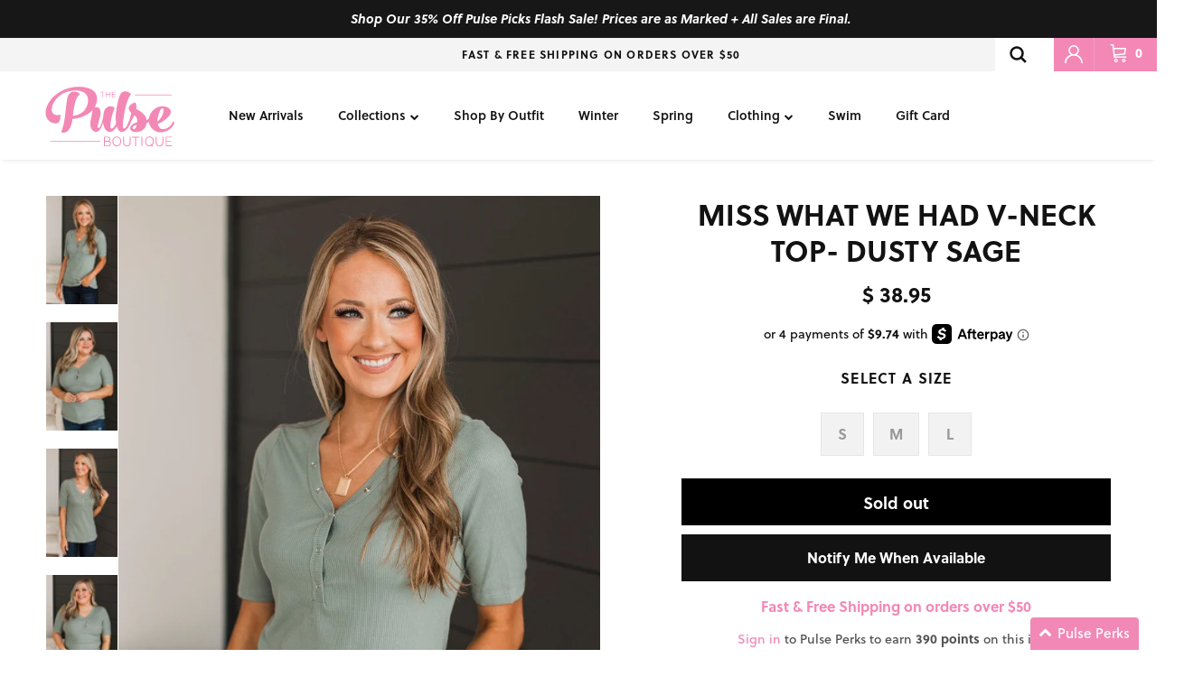

--- FILE ---
content_type: text/html; charset=utf-8
request_url: https://www.thepulseboutique.com/products/miss-what-we-had-v-neck-top-dusty-sage
body_size: 67127
content:
<!doctype html>
<html class="no-js" lang="en" dir="ltr">
  <head><meta charset="utf-8">
<meta name="viewport" content="width=device-width,initial-scale=1, maximum-scale=1">
<title>Miss What We Had V-Neck Top- Dusty Sage &ndash; The Pulse Boutique</title><link rel="canonical" href="https://www.thepulseboutique.com/products/miss-what-we-had-v-neck-top-dusty-sage"><link rel="icon" href="//www.thepulseboutique.com/cdn/shop/files/pulse_favicon.png?crop=center&height=48&v=1738146463&width=48" type="image/png">
  <link rel="apple-touch-icon" href="//www.thepulseboutique.com/cdn/shop/files/pulse_favicon.png?crop=center&height=180&v=1738146463&width=180"><meta name="description" content="Fit &amp;amp; Details:  True to size with great stretch. Lightweight ribbed material V-neckline with functional snap buttons Measurements: Small: Bust 34&quot; Length 25“  Medium: Bust 36&quot; Length 26“  Large: Bust 38&quot; Length 27“  Fabric &amp;amp; Material Care:  Hand wash cold. Hang to dry. 87% Polyester, 13% Spandex. *Imported* Mod"><meta property="og:site_name" content="The Pulse Boutique">
<meta property="og:url" content="https://www.thepulseboutique.com/products/miss-what-we-had-v-neck-top-dusty-sage">
<meta property="og:title" content="Miss What We Had V-Neck Top- Dusty Sage">
<meta property="og:type" content="product">
<meta property="og:description" content="Fit &amp;amp; Details:  True to size with great stretch. Lightweight ribbed material V-neckline with functional snap buttons Measurements: Small: Bust 34&quot; Length 25“  Medium: Bust 36&quot; Length 26“  Large: Bust 38&quot; Length 27“  Fabric &amp;amp; Material Care:  Hand wash cold. Hang to dry. 87% Polyester, 13% Spandex. *Imported* Mod"><meta property="og:image" content="http://www.thepulseboutique.com/cdn/shop/files/April13SageShortSl_5.jpg?crop=center&height=1200&v=1712929964&width=1200">
  <meta property="og:image:secure_url" content="https://www.thepulseboutique.com/cdn/shop/files/April13SageShortSl_5.jpg?crop=center&height=1200&v=1712929964&width=1200">
  <meta property="og:image:width" content="1200">
  <meta property="og:image:height" content="1800"><meta property="og:price:amount" content="38.95">
  <meta property="og:price:currency" content="USD"><meta name="twitter:card" content="summary_large_image">
<meta name="twitter:title" content="Miss What We Had V-Neck Top- Dusty Sage">
<meta name="twitter:description" content="Fit &amp;amp; Details:  True to size with great stretch. Lightweight ribbed material V-neckline with functional snap buttons Measurements: Small: Bust 34&quot; Length 25“  Medium: Bust 36&quot; Length 26“  Large: Bust 38&quot; Length 27“  Fabric &amp;amp; Material Care:  Hand wash cold. Hang to dry. 87% Polyester, 13% Spandex. *Imported* Mod">
<style>@font-face {
  font-family: Lato;
  font-weight: 300;
  font-style: normal;
  font-display: fallback;
  src: url("//www.thepulseboutique.com/cdn/fonts/lato/lato_n3.a7080ececf6191f1dd5b0cb021691ca9b855c876.woff2") format("woff2"),
       url("//www.thepulseboutique.com/cdn/fonts/lato/lato_n3.61e34b2ff7341f66543eb08e8c47eef9e1cde558.woff") format("woff");
}
@font-face {
  font-family: Lato;
  font-weight: 400;
  font-style: normal;
  font-display: fallback;
  src: url("//www.thepulseboutique.com/cdn/fonts/lato/lato_n4.c3b93d431f0091c8be23185e15c9d1fee1e971c5.woff2") format("woff2"),
       url("//www.thepulseboutique.com/cdn/fonts/lato/lato_n4.d5c00c781efb195594fd2fd4ad04f7882949e327.woff") format("woff");
}
@font-face {
  font-family: Lato;
  font-weight: 500;
  font-style: normal;
  font-display: fallback;
  src: url("//www.thepulseboutique.com/cdn/fonts/lato/lato_n5.b2fec044fbe05725e71d90882e5f3b21dae2efbd.woff2") format("woff2"),
       url("//www.thepulseboutique.com/cdn/fonts/lato/lato_n5.f25a9a5c73ff9372e69074488f99e8ac702b5447.woff") format("woff");
}
@font-face {
  font-family: Lato;
  font-weight: 300;
  font-style: italic;
  font-display: fallback;
  src: url("//www.thepulseboutique.com/cdn/fonts/lato/lato_i3.d6f478a3beb94baebd09d08550010692d0969f6e.woff2") format("woff2"),
       url("//www.thepulseboutique.com/cdn/fonts/lato/lato_i3.881ba892942c15b0c0c25c0b311d6481b5311015.woff") format("woff");
}
@font-face {
  font-family: Lato;
  font-weight: 400;
  font-style: italic;
  font-display: fallback;
  src: url("//www.thepulseboutique.com/cdn/fonts/lato/lato_i4.09c847adc47c2fefc3368f2e241a3712168bc4b6.woff2") format("woff2"),
       url("//www.thepulseboutique.com/cdn/fonts/lato/lato_i4.3c7d9eb6c1b0a2bf62d892c3ee4582b016d0f30c.woff") format("woff");
}
@font-face {
  font-family: Trirong;
  font-weight: 800;
  font-style: normal;
  font-display: fallback;
  src: url("//www.thepulseboutique.com/cdn/fonts/trirong/trirong_n8.14f8d4d7d9f76403b2c7e9b304b0390605115f8c.woff2") format("woff2"),
       url("//www.thepulseboutique.com/cdn/fonts/trirong/trirong_n8.e67891afc4c8b52b040bad8df5045689969c6cba.woff") format("woff");
}
@font-face {
  font-family: Lato;
  font-weight: 900;
  font-style: normal;
  font-display: fallback;
  src: url("//www.thepulseboutique.com/cdn/fonts/lato/lato_n9.6b37f725167d36932c6742a5a697fd238a2d2552.woff2") format("woff2"),
       url("//www.thepulseboutique.com/cdn/fonts/lato/lato_n9.1cafbd384242b7df7c9ef4584ba41746d006e6bb.woff") format("woff");
}
@font-face {
  font-family: Lato;
  font-weight: 400;
  font-style: normal;
  font-display: fallback;
  src: url("//www.thepulseboutique.com/cdn/fonts/lato/lato_n4.c3b93d431f0091c8be23185e15c9d1fee1e971c5.woff2") format("woff2"),
       url("//www.thepulseboutique.com/cdn/fonts/lato/lato_n4.d5c00c781efb195594fd2fd4ad04f7882949e327.woff") format("woff");
}
@font-face {
  font-family: Lato;
  font-weight: 600;
  font-style: normal;
  font-display: fallback;
  src: url("//www.thepulseboutique.com/cdn/fonts/lato/lato_n6.38d0e3b23b74a60f769c51d1df73fac96c580d59.woff2") format("woff2"),
       url("//www.thepulseboutique.com/cdn/fonts/lato/lato_n6.3365366161bdcc36a3f97cfbb23954d8c4bf4079.woff") format("woff");
}
:root {
  --page-container-width:          1600px;
  --reading-container-width:       720px;
  --divider-opacity:               0.14;
  --gutter-large:                  30px;
  --gutter-desktop:                20px;
  --gutter-mobile:                 16px;
  --section-padding:               50px;
  --larger-section-padding:        80px;
  --larger-section-padding-mobile: 60px;
  --largest-section-padding:       110px;
  --aos-animate-duration:          0.6s;

  --base-font-family:              Lato, sans-serif;
  --base-font-weight:              300;
  --base-font-style:               normal;
  --heading-font-family:           Trirong, serif;
  --heading-font-weight:           800;
  --heading-font-style:            normal;
  --logo-font-family:              Lato, sans-serif;
  --logo-font-weight:              900;
  --logo-font-style:               normal;
  --nav-font-family:               Lato, sans-serif;
  --nav-font-weight:               400;
  --nav-font-style:                normal;

  --base-text-size:14px;
  --base-line-height:              1.6;
  --input-text-size:16px;
  --smaller-text-size-1:11px;
  --smaller-text-size-2:14px;
  --smaller-text-size-3:11px;
  --smaller-text-size-4:10px;
  --larger-text-size:34px;
  --super-large-text-size:60px;
  --super-large-mobile-text-size:27px;
  --larger-mobile-text-size:27px;
  --logo-text-size:26px;--btn-letter-spacing: normal;
    --btn-text-transform: none;
    --button-text-size:  14px;
    --quickbuy-button-text-size: 14px;
    --small-feature-link-font-size: 1em;
    --input-btn-padding-top:             1em;
    --input-btn-padding-bottom:          1em;--heading-text-transform:uppercase;
  --nav-text-size:                      14px;
  --mobile-menu-font-weight:            600;

  --body-bg-color:                      255 255 255;
  --bg-color:                           255 255 255;
  --body-text-color:                    18 18 18;
  --text-color:                         18 18 18;

  --header-text-col:                    #121212;--header-text-hover-col:             var(--main-nav-link-hover-col);--header-bg-col:                     #ffffff;
  --heading-color:                     18 18 18;
  --body-heading-color:                18 18 18;
  --heading-divider-col:               #dfe3e8;

  --logo-col:                          #121212;
  --main-nav-bg:                       #ffffff;
  --main-nav-link-col:                 #121212;
  --main-nav-link-hover-col:           #f388b6;
  --main-nav-link-featured-col:        #b61d0f;

  --link-color:                        18 18 18;
  --body-link-color:                   18 18 18;

  --btn-bg-color:                        18 18 18;
  --btn-bg-hover-color:                  243 136 182;
  --btn-border-color:                    18 18 18;
  --btn-border-hover-color:              243 136 182;
  --btn-text-color:                      255 255 255;
  --btn-text-hover-color:                255 255 255;--btn-alt-bg-color:                    255 255 255;
  --btn-alt-text-color:                  35 35 35;
  --btn-alt-border-color:                35 35 35;
  --btn-alt-border-hover-color:          35 35 35;--btn-ter-bg-color:                    235 235 235;
  --btn-ter-text-color:                  0 0 0;
  --btn-ter-bg-hover-color:              18 18 18;
  --btn-ter-text-hover-color:            255 255 255;--btn-border-radius: 0;--color-scheme-default:                             #ffffff;
  --color-scheme-default-color:                       255 255 255;
  --color-scheme-default-text-color:                  18 18 18;
  --color-scheme-default-head-color:                  18 18 18;
  --color-scheme-default-link-color:                  18 18 18;
  --color-scheme-default-btn-text-color:              255 255 255;
  --color-scheme-default-btn-text-hover-color:        255 255 255;
  --color-scheme-default-btn-bg-color:                18 18 18;
  --color-scheme-default-btn-bg-hover-color:          243 136 182;
  --color-scheme-default-btn-border-color:            18 18 18;
  --color-scheme-default-btn-border-hover-color:      243 136 182;
  --color-scheme-default-btn-alt-text-color:          35 35 35;
  --color-scheme-default-btn-alt-bg-color:            255 255 255;
  --color-scheme-default-btn-alt-border-color:        35 35 35;
  --color-scheme-default-btn-alt-border-hover-color:  35 35 35;

  --color-scheme-1:                             #fcfaf3;
  --color-scheme-1-color:                       252 250 243;
  --color-scheme-1-text-color:                  92 92 92;
  --color-scheme-1-head-color:                  18 18 18;
  --color-scheme-1-link-color:                  193 100 82;
  --color-scheme-1-btn-text-color:              255 255 255;
  --color-scheme-1-btn-text-hover-color:        255 255 255;
  --color-scheme-1-btn-bg-color:                35 35 35;
  --color-scheme-1-btn-bg-hover-color:          0 0 0;
  --color-scheme-1-btn-border-color:            35 35 35;
  --color-scheme-1-btn-border-hover-color:      0 0 0;
  --color-scheme-1-btn-alt-text-color:          35 35 35;
  --color-scheme-1-btn-alt-bg-color:            255 255 255;
  --color-scheme-1-btn-alt-border-color:        35 35 35;
  --color-scheme-1-btn-alt-border-hover-color:  35 35 35;

  --color-scheme-2:                             #f388b6;
  --color-scheme-2-color:                       243 136 182;
  --color-scheme-2-text-color:                  255 255 255;
  --color-scheme-2-head-color:                  18 18 18;
  --color-scheme-2-link-color:                  193 100 82;
  --color-scheme-2-btn-text-color:              255 255 255;
  --color-scheme-2-btn-text-hover-color:        255 255 255;
  --color-scheme-2-btn-bg-color:                35 35 35;
  --color-scheme-2-btn-bg-hover-color:          0 0 0;
  --color-scheme-2-btn-border-color:            35 35 35;
  --color-scheme-2-btn-border-hover-color:      0 0 0;
  --color-scheme-2-btn-alt-text-color:          35 35 35;
  --color-scheme-2-btn-alt-bg-color:            255 255 255;
  --color-scheme-2-btn-alt-border-color:        35 35 35;
  --color-scheme-2-btn-alt-border-hover-color:  35 35 35;

  /* Shop Pay payment terms */
  --payment-terms-background-color:    #ffffff;--quickbuy-bg: 255 255 255;--body-input-background-color:       rgb(var(--body-bg-color));
  --input-background-color:            rgb(var(--body-bg-color));
  --body-input-text-color:             var(--body-text-color);
  --input-text-color:                  var(--body-text-color);
  --body-input-border-color:           rgb(196, 196, 196);
  --input-border-color:                rgb(196, 196, 196);
  --input-border-color-hover:          rgb(125, 125, 125);
  --input-border-color-active:         rgb(18, 18, 18);

  --swatch-cross-svg:                  url("data:image/svg+xml,%3Csvg xmlns='http://www.w3.org/2000/svg' width='240' height='240' viewBox='0 0 24 24' fill='none' stroke='rgb(196, 196, 196)' stroke-width='0.09' preserveAspectRatio='none' %3E%3Cline x1='24' y1='0' x2='0' y2='24'%3E%3C/line%3E%3C/svg%3E");
  --swatch-cross-hover:                url("data:image/svg+xml,%3Csvg xmlns='http://www.w3.org/2000/svg' width='240' height='240' viewBox='0 0 24 24' fill='none' stroke='rgb(125, 125, 125)' stroke-width='0.09' preserveAspectRatio='none' %3E%3Cline x1='24' y1='0' x2='0' y2='24'%3E%3C/line%3E%3C/svg%3E");
  --swatch-cross-active:               url("data:image/svg+xml,%3Csvg xmlns='http://www.w3.org/2000/svg' width='240' height='240' viewBox='0 0 24 24' fill='none' stroke='rgb(18, 18, 18)' stroke-width='0.09' preserveAspectRatio='none' %3E%3Cline x1='24' y1='0' x2='0' y2='24'%3E%3C/line%3E%3C/svg%3E");

  --footer-divider-col:                #dfe3e8;
  --footer-text-col:                   18 18 18;
  --footer-heading-col:                18 18 18;
  --footer-bg:                         #ffffff;--product-label-overlay-justify: flex-start;--product-label-overlay-align: flex-start;--product-label-overlay-reduction-text:   #ffffff;
  --product-label-overlay-reduction-bg:     #c20000;
  --product-label-overlay-stock-text:       #ffffff;
  --product-label-overlay-stock-bg:         #09728c;
  --product-label-overlay-new-text:         #ffffff;
  --product-label-overlay-new-bg:           #c16452;
  --product-label-overlay-meta-text:        #ffffff;
  --product-label-overlay-meta-bg:          #bd2585;
  --product-label-sale-text:                #f388b6;
  --product-label-sold-text:                #121212;
  --product-label-preorder-text:            #3ea36a;

  --product-block-crop-align:               center;

  
  --product-block-price-align:              center;
  --product-block-price-item-margin-start:  .25rem;
  --product-block-price-item-margin-end:    .25rem;
  

  --collection-block-image-position:   center center;

  --swatch-picker-image-size:          40px;
  --swatch-crop-align:                 center center;

  --image-overlay-text-color:          255 255 255;--image-overlay-bg:                  rgba(0, 0, 0, 0.12);
  --image-overlay-shadow-start:        rgb(0 0 0 / 0.16);
  --image-overlay-box-opacity:         0.88;.image-overlay--bg-box .text-overlay .text-overlay__text {
      --image-overlay-box-bg: 255 255 255;
      --heading-color: var(--body-heading-color);
      --text-color: var(--body-text-color);
      --link-color: var(--body-link-color);
    }--product-inventory-ok-box-color:            #f2faf0;
  --product-inventory-ok-text-color:           #108043;
  --product-inventory-ok-icon-box-fill-color:  #fff;
  --product-inventory-low-box-color:           #fcf1cd;
  --product-inventory-low-text-color:          #dd9a1a;
  --product-inventory-low-icon-box-fill-color: #fff;
  --product-inventory-low-text-color-channels: 16, 128, 67;
  --product-inventory-ok-text-color-channels:  221, 154, 26;

  --rating-star-color: 243 136 182;
}::selection {
    background: rgb(var(--body-heading-color));
    color: rgb(var(--body-bg-color));
  }
  ::-moz-selection {
    background: rgb(var(--body-heading-color));
    color: rgb(var(--body-bg-color));
  }.use-color-scheme--default {
  --product-label-sale-text:           #f388b6;
  --product-label-sold-text:           #121212;
  --product-label-preorder-text:       #3ea36a;
  --input-background-color:            rgb(var(--body-bg-color));
  --input-text-color:                  var(--body-input-text-color);
  --input-border-color:                rgb(196, 196, 196);
  --input-border-color-hover:          rgb(125, 125, 125);
  --input-border-color-active:         rgb(18, 18, 18);
}@font-face {
  font-family: 'League Spartan';
  src: url(//www.thepulseboutique.com/cdn/shop/t/865/assets/LeagueSpartan-Bold.eot?v=172264699001110363801769188083);  
  src: url(//www.thepulseboutique.com/cdn/shop/t/865/assets/LeagueSpartan-Bold.woff2?v=78785784603539839091769188083) format('woff2'),
      url(//www.thepulseboutique.com/cdn/shop/t/865/assets/LeagueSpartan-Bold.woff?v=57180892274882342771769188083) format('woff'),
      url(//www.thepulseboutique.com/cdn/shop/t/865/assets/LeagueSpartan-Bold.ttf?v=55862142741171338741769188083) format('truetype');
  font-weight: bold;
  font-style: normal;
  font-display: swap;
}
</style>
    <link href="https://use.typekit.net/msa3iaz.css" rel="stylesheet" type="text/css" media="all">
    <link href="https://stackpath.bootstrapcdn.com/font-awesome/4.7.0/css/font-awesome.min.css" rel="stylesheet" type="text/css" media="all" />
    <link href="//www.thepulseboutique.com/cdn/shop/t/865/assets/main.css?v=98332359397807725241769188083" rel="stylesheet" type="text/css" media="all" />
    <link href="//www.thepulseboutique.com/cdn/shop/t/865/assets/okendo.css?v=35841552801523363031769188083" rel="stylesheet" type="text/css" media="all" />
    <script
      src="https://code.jquery.com/jquery-3.6.0.min.js"
      integrity="sha256-/xUj+3OJU5yExlq6GSYGSHk7tPXikynS7ogEvDej/m4="
      crossorigin="anonymous"
    ></script>
    
<link rel="preload" as="font" href="//www.thepulseboutique.com/cdn/fonts/lato/lato_n3.a7080ececf6191f1dd5b0cb021691ca9b855c876.woff2" type="font/woff2" crossorigin><link rel="preload" as="font" href="//www.thepulseboutique.com/cdn/fonts/trirong/trirong_n8.14f8d4d7d9f76403b2c7e9b304b0390605115f8c.woff2" type="font/woff2" crossorigin><link rel="preconnect" href="https://fonts.googleapis.com">
    <link rel="preconnect" href="https://fonts.gstatic.com" crossorigin>
    <link
      href="https://fonts.googleapis.com/css2?family=Nunito:ital,wght@0,200..1000;1,200..1000&display=swap"
      rel="stylesheet"
    >
    <link href="//www.thepulseboutique.com/cdn/shop/t/865/assets/custom.css?v=89579866973763607331769188083" rel="stylesheet" type="text/css" media="all" />
    <link href="//www.thepulseboutique.com/cdn/shop/t/865/assets/video-js.min.css?v=172668575773417097341769188083" rel="stylesheet" />
    <link href="//www.thepulseboutique.com/cdn/shop/t/865/assets/fantasy-video.css?v=27109978862787248461769188083" rel="stylesheet">
    <script>
      document.documentElement.className = document.documentElement.className.replace('no-js', 'js');

      window.theme = {
        info: {
          name: 'Symmetry',
          version: '7.1.2'
        },
        device: {
          hasTouch: window.matchMedia('(any-pointer: coarse)').matches,
          hasHover: window.matchMedia('(hover: hover)').matches
        },
        mediaQueries: {
          md: '(min-width: 768px)',
          productMediaCarouselBreak: '(min-width: 1041px)'
        },
        routes: {
          base: 'https://www.thepulseboutique.com',
          cart: '/cart',
          cartAdd: '/cart/add.js',
          cartUpdate: '/cart/update.js',
          predictiveSearch: '/search/suggest'
        },
        strings: {
          cartTermsConfirmation: "You must agree to the terms and conditions before continuing.",
          cartItemsQuantityError: "You can only add [QUANTITY] of this item to your cart.",
          generalSearchViewAll: "View all search results",
          noStock: "Sold out",
          noVariant: "Unavailable",
          productsProductChooseA: "Choose a",
          generalSearchPages: "Pages",
          generalSearchNoResultsWithoutTerms: "Sorry, we couldnʼt find any results",
          shippingCalculator: {
            singleRate: "There is one shipping rate for this destination:",
            multipleRates: "There are multiple shipping rates for this destination:",
            noRates: "We do not ship to this destination."
          }
        },
        settings: {
          moneyWithCurrencyFormat: "\u003cspan class=money\u003e$ {{amount}} USD\u003c\/span\u003e",
          usCustomersShippingMessage: false,
          cartType: "drawer",
          afterAddToCart: "drawer",
          quickbuyStyle: "off",
          externalLinksNewTab: true,
          internalLinksSmoothScroll: true
        }
      }

      theme.inlineNavigationCheck = function() {
        var pageHeader = document.querySelector('.pageheader'),
            inlineNavContainer = pageHeader.querySelector('.logo-area__left__inner'),
            inlineNav = inlineNavContainer.querySelector('.navigation--left');
        if (inlineNav && getComputedStyle(inlineNav).display != 'none') {
          var inlineMenuCentered = document.querySelector('.pageheader--layout-inline-menu-center'),
              logoContainer = document.querySelector('.logo-area__middle__inner');
          if(inlineMenuCentered) {
            var rightWidth = document.querySelector('.logo-area__right__inner').clientWidth,
                middleWidth = logoContainer.clientWidth,
                logoArea = document.querySelector('.logo-area'),
                computedLogoAreaStyle = getComputedStyle(logoArea),
                logoAreaInnerWidth = logoArea.clientWidth - Math.ceil(parseFloat(computedLogoAreaStyle.paddingLeft)) - Math.ceil(parseFloat(computedLogoAreaStyle.paddingRight)),
                availableNavWidth = logoAreaInnerWidth - Math.max(rightWidth, middleWidth) * 2 - 40;
            inlineNavContainer.style.maxWidth = availableNavWidth + 'px';
          }

          var firstInlineNavLink = inlineNav.querySelector('.navigation__item:first-child'),
              lastInlineNavLink = inlineNav.querySelector('.navigation__item:last-child');
          if (lastInlineNavLink) {
            var inlineNavWidth = null;
            if(document.querySelector('html[dir=rtl]')) {
              inlineNavWidth = firstInlineNavLink.offsetLeft - lastInlineNavLink.offsetLeft + firstInlineNavLink.offsetWidth;
            } else {
              inlineNavWidth = lastInlineNavLink.offsetLeft - firstInlineNavLink.offsetLeft + lastInlineNavLink.offsetWidth;
            }
            if (inlineNavContainer.offsetWidth >= inlineNavWidth) {
              pageHeader.classList.add('pageheader--layout-inline-permitted');
              var tallLogo = logoContainer.clientHeight > lastInlineNavLink.clientHeight + 20;
              if (tallLogo) {
                inlineNav.classList.add('navigation--tight-underline');
              } else {
                inlineNav.classList.remove('navigation--tight-underline');
              }
            } else {
              pageHeader.classList.remove('pageheader--layout-inline-permitted');
            }
          }
        }
      };

      theme.setInitialHeaderHeightProperty = () => {
        const section = document.querySelector('.section-header');
        if (section) {
          document.documentElement.style.setProperty('--theme-header-height', Math.ceil(section.clientHeight) + 'px');
        }
      };
    </script>
    <script>
      window.mlvedaShopCurrency = "USD";
      window.shopCurrency = "USD";
      window.supported_currencies = "";
    </script>
    <script src="//www.thepulseboutique.com/cdn/shop/t/865/assets/custom.js?v=59169795085635183311769188083" defer></script>
    <script src="//www.thepulseboutique.com/cdn/shop/t/865/assets/main.js?v=9152490069613095161769188083" defer></script>

    
      <script src="//www.thepulseboutique.com/cdn/shop/t/865/assets/dynamic-free-shipping-text.js?v=63276966665374916781769188083" type="text/javascript"></script>
    
    <script src="//www.thepulseboutique.com/cdn/shop/t/865/assets/video.min.js?v=129457987192182068931769188083" defer></script>
      <script src="//www.thepulseboutique.com/cdn/shop/t/865/assets/animate-on-scroll.js?v=15249566486942820451769188083" defer></script>
      <link href="//www.thepulseboutique.com/cdn/shop/t/865/assets/animate-on-scroll.css?v=35216439550296132921769188083" rel="stylesheet" type="text/css" media="all" />
    

    <script>window.performance && window.performance.mark && window.performance.mark('shopify.content_for_header.start');</script><meta id="shopify-digital-wallet" name="shopify-digital-wallet" content="/5254069/digital_wallets/dialog">
<meta name="shopify-checkout-api-token" content="8a4743fcedaa3b490c73f7fea6eb40b4">
<meta id="in-context-paypal-metadata" data-shop-id="5254069" data-venmo-supported="false" data-environment="production" data-locale="en_US" data-paypal-v4="true" data-currency="USD">
<link rel="alternate" type="application/json+oembed" href="https://www.thepulseboutique.com/products/miss-what-we-had-v-neck-top-dusty-sage.oembed">
<script async="async" src="/checkouts/internal/preloads.js?locale=en-US"></script>
<link rel="preconnect" href="https://shop.app" crossorigin="anonymous">
<script async="async" src="https://shop.app/checkouts/internal/preloads.js?locale=en-US&shop_id=5254069" crossorigin="anonymous"></script>
<script id="apple-pay-shop-capabilities" type="application/json">{"shopId":5254069,"countryCode":"US","currencyCode":"USD","merchantCapabilities":["supports3DS"],"merchantId":"gid:\/\/shopify\/Shop\/5254069","merchantName":"The Pulse Boutique","requiredBillingContactFields":["postalAddress","email","phone"],"requiredShippingContactFields":["postalAddress","email","phone"],"shippingType":"shipping","supportedNetworks":["visa","masterCard","amex","discover","elo","jcb"],"total":{"type":"pending","label":"The Pulse Boutique","amount":"1.00"},"shopifyPaymentsEnabled":true,"supportsSubscriptions":true}</script>
<script id="shopify-features" type="application/json">{"accessToken":"8a4743fcedaa3b490c73f7fea6eb40b4","betas":["rich-media-storefront-analytics"],"domain":"www.thepulseboutique.com","predictiveSearch":true,"shopId":5254069,"locale":"en"}</script>
<script>var Shopify = Shopify || {};
Shopify.shop = "the-pulse-boutique.myshopify.com";
Shopify.locale = "en";
Shopify.currency = {"active":"USD","rate":"1.0"};
Shopify.country = "US";
Shopify.theme = {"name":"012426 - 35% Off Pulse Picks","id":128525828168,"schema_name":"Symmetry","schema_version":"7.1.2","theme_store_id":null,"role":"main"};
Shopify.theme.handle = "null";
Shopify.theme.style = {"id":null,"handle":null};
Shopify.cdnHost = "www.thepulseboutique.com/cdn";
Shopify.routes = Shopify.routes || {};
Shopify.routes.root = "/";</script>
<script type="module">!function(o){(o.Shopify=o.Shopify||{}).modules=!0}(window);</script>
<script>!function(o){function n(){var o=[];function n(){o.push(Array.prototype.slice.apply(arguments))}return n.q=o,n}var t=o.Shopify=o.Shopify||{};t.loadFeatures=n(),t.autoloadFeatures=n()}(window);</script>
<script>
  window.ShopifyPay = window.ShopifyPay || {};
  window.ShopifyPay.apiHost = "shop.app\/pay";
  window.ShopifyPay.redirectState = null;
</script>
<script id="shop-js-analytics" type="application/json">{"pageType":"product"}</script>
<script defer="defer" async type="module" src="//www.thepulseboutique.com/cdn/shopifycloud/shop-js/modules/v2/client.init-shop-cart-sync_BT-GjEfc.en.esm.js"></script>
<script defer="defer" async type="module" src="//www.thepulseboutique.com/cdn/shopifycloud/shop-js/modules/v2/chunk.common_D58fp_Oc.esm.js"></script>
<script defer="defer" async type="module" src="//www.thepulseboutique.com/cdn/shopifycloud/shop-js/modules/v2/chunk.modal_xMitdFEc.esm.js"></script>
<script type="module">
  await import("//www.thepulseboutique.com/cdn/shopifycloud/shop-js/modules/v2/client.init-shop-cart-sync_BT-GjEfc.en.esm.js");
await import("//www.thepulseboutique.com/cdn/shopifycloud/shop-js/modules/v2/chunk.common_D58fp_Oc.esm.js");
await import("//www.thepulseboutique.com/cdn/shopifycloud/shop-js/modules/v2/chunk.modal_xMitdFEc.esm.js");

  window.Shopify.SignInWithShop?.initShopCartSync?.({"fedCMEnabled":true,"windoidEnabled":true});

</script>
<script defer="defer" async type="module" src="//www.thepulseboutique.com/cdn/shopifycloud/shop-js/modules/v2/client.payment-terms_Ci9AEqFq.en.esm.js"></script>
<script defer="defer" async type="module" src="//www.thepulseboutique.com/cdn/shopifycloud/shop-js/modules/v2/chunk.common_D58fp_Oc.esm.js"></script>
<script defer="defer" async type="module" src="//www.thepulseboutique.com/cdn/shopifycloud/shop-js/modules/v2/chunk.modal_xMitdFEc.esm.js"></script>
<script type="module">
  await import("//www.thepulseboutique.com/cdn/shopifycloud/shop-js/modules/v2/client.payment-terms_Ci9AEqFq.en.esm.js");
await import("//www.thepulseboutique.com/cdn/shopifycloud/shop-js/modules/v2/chunk.common_D58fp_Oc.esm.js");
await import("//www.thepulseboutique.com/cdn/shopifycloud/shop-js/modules/v2/chunk.modal_xMitdFEc.esm.js");

  
</script>
<script>
  window.Shopify = window.Shopify || {};
  if (!window.Shopify.featureAssets) window.Shopify.featureAssets = {};
  window.Shopify.featureAssets['shop-js'] = {"shop-cart-sync":["modules/v2/client.shop-cart-sync_DZOKe7Ll.en.esm.js","modules/v2/chunk.common_D58fp_Oc.esm.js","modules/v2/chunk.modal_xMitdFEc.esm.js"],"init-fed-cm":["modules/v2/client.init-fed-cm_B6oLuCjv.en.esm.js","modules/v2/chunk.common_D58fp_Oc.esm.js","modules/v2/chunk.modal_xMitdFEc.esm.js"],"shop-cash-offers":["modules/v2/client.shop-cash-offers_D2sdYoxE.en.esm.js","modules/v2/chunk.common_D58fp_Oc.esm.js","modules/v2/chunk.modal_xMitdFEc.esm.js"],"shop-login-button":["modules/v2/client.shop-login-button_QeVjl5Y3.en.esm.js","modules/v2/chunk.common_D58fp_Oc.esm.js","modules/v2/chunk.modal_xMitdFEc.esm.js"],"pay-button":["modules/v2/client.pay-button_DXTOsIq6.en.esm.js","modules/v2/chunk.common_D58fp_Oc.esm.js","modules/v2/chunk.modal_xMitdFEc.esm.js"],"shop-button":["modules/v2/client.shop-button_DQZHx9pm.en.esm.js","modules/v2/chunk.common_D58fp_Oc.esm.js","modules/v2/chunk.modal_xMitdFEc.esm.js"],"avatar":["modules/v2/client.avatar_BTnouDA3.en.esm.js"],"init-windoid":["modules/v2/client.init-windoid_CR1B-cfM.en.esm.js","modules/v2/chunk.common_D58fp_Oc.esm.js","modules/v2/chunk.modal_xMitdFEc.esm.js"],"init-shop-for-new-customer-accounts":["modules/v2/client.init-shop-for-new-customer-accounts_C_vY_xzh.en.esm.js","modules/v2/client.shop-login-button_QeVjl5Y3.en.esm.js","modules/v2/chunk.common_D58fp_Oc.esm.js","modules/v2/chunk.modal_xMitdFEc.esm.js"],"init-shop-email-lookup-coordinator":["modules/v2/client.init-shop-email-lookup-coordinator_BI7n9ZSv.en.esm.js","modules/v2/chunk.common_D58fp_Oc.esm.js","modules/v2/chunk.modal_xMitdFEc.esm.js"],"init-shop-cart-sync":["modules/v2/client.init-shop-cart-sync_BT-GjEfc.en.esm.js","modules/v2/chunk.common_D58fp_Oc.esm.js","modules/v2/chunk.modal_xMitdFEc.esm.js"],"shop-toast-manager":["modules/v2/client.shop-toast-manager_DiYdP3xc.en.esm.js","modules/v2/chunk.common_D58fp_Oc.esm.js","modules/v2/chunk.modal_xMitdFEc.esm.js"],"init-customer-accounts":["modules/v2/client.init-customer-accounts_D9ZNqS-Q.en.esm.js","modules/v2/client.shop-login-button_QeVjl5Y3.en.esm.js","modules/v2/chunk.common_D58fp_Oc.esm.js","modules/v2/chunk.modal_xMitdFEc.esm.js"],"init-customer-accounts-sign-up":["modules/v2/client.init-customer-accounts-sign-up_iGw4briv.en.esm.js","modules/v2/client.shop-login-button_QeVjl5Y3.en.esm.js","modules/v2/chunk.common_D58fp_Oc.esm.js","modules/v2/chunk.modal_xMitdFEc.esm.js"],"shop-follow-button":["modules/v2/client.shop-follow-button_CqMgW2wH.en.esm.js","modules/v2/chunk.common_D58fp_Oc.esm.js","modules/v2/chunk.modal_xMitdFEc.esm.js"],"checkout-modal":["modules/v2/client.checkout-modal_xHeaAweL.en.esm.js","modules/v2/chunk.common_D58fp_Oc.esm.js","modules/v2/chunk.modal_xMitdFEc.esm.js"],"shop-login":["modules/v2/client.shop-login_D91U-Q7h.en.esm.js","modules/v2/chunk.common_D58fp_Oc.esm.js","modules/v2/chunk.modal_xMitdFEc.esm.js"],"lead-capture":["modules/v2/client.lead-capture_BJmE1dJe.en.esm.js","modules/v2/chunk.common_D58fp_Oc.esm.js","modules/v2/chunk.modal_xMitdFEc.esm.js"],"payment-terms":["modules/v2/client.payment-terms_Ci9AEqFq.en.esm.js","modules/v2/chunk.common_D58fp_Oc.esm.js","modules/v2/chunk.modal_xMitdFEc.esm.js"]};
</script>
<script>(function() {
  var isLoaded = false;
  function asyncLoad() {
    if (isLoaded) return;
    isLoaded = true;
    var urls = ["\/\/cdn.shopify.com\/proxy\/687a1c34a75e71a5c94dec8bac50331f3caeb6a48738150d1e25adbefdfb02fb\/api.goaffpro.com\/loader.js?shop=the-pulse-boutique.myshopify.com\u0026sp-cache-control=cHVibGljLCBtYXgtYWdlPTkwMA","https:\/\/api.vennapps.com\/deeplink-banner\/banner.js?shop=the-pulse-boutique.myshopify.com","https:\/\/cdn.attn.tv\/thepulseboutique\/dtag.js?shop=the-pulse-boutique.myshopify.com","https:\/\/d26ky332zktp97.cloudfront.net\/shops\/NDcqpNoDE7XqTKPWW\/colibrius-m.js?shop=the-pulse-boutique.myshopify.com","https:\/\/shopify-extension.getredo.com\/main.js?widget_id=57eh8rwunwz5xi4\u0026shop=the-pulse-boutique.myshopify.com"];
    for (var i = 0; i < urls.length; i++) {
      var s = document.createElement('script');
      s.type = 'text/javascript';
      s.async = true;
      s.src = urls[i];
      var x = document.getElementsByTagName('script')[0];
      x.parentNode.insertBefore(s, x);
    }
  };
  if(window.attachEvent) {
    window.attachEvent('onload', asyncLoad);
  } else {
    window.addEventListener('load', asyncLoad, false);
  }
})();</script>
<script id="__st">var __st={"a":5254069,"offset":-21600,"reqid":"d89e35c9-ea39-4a7f-9d63-67336659330e-1769295044","pageurl":"www.thepulseboutique.com\/products\/miss-what-we-had-v-neck-top-dusty-sage","u":"2e8096602d72","p":"product","rtyp":"product","rid":6837485305928};</script>
<script>window.ShopifyPaypalV4VisibilityTracking = true;</script>
<script id="captcha-bootstrap">!function(){'use strict';const t='contact',e='account',n='new_comment',o=[[t,t],['blogs',n],['comments',n],[t,'customer']],c=[[e,'customer_login'],[e,'guest_login'],[e,'recover_customer_password'],[e,'create_customer']],r=t=>t.map((([t,e])=>`form[action*='/${t}']:not([data-nocaptcha='true']) input[name='form_type'][value='${e}']`)).join(','),a=t=>()=>t?[...document.querySelectorAll(t)].map((t=>t.form)):[];function s(){const t=[...o],e=r(t);return a(e)}const i='password',u='form_key',d=['recaptcha-v3-token','g-recaptcha-response','h-captcha-response',i],f=()=>{try{return window.sessionStorage}catch{return}},m='__shopify_v',_=t=>t.elements[u];function p(t,e,n=!1){try{const o=window.sessionStorage,c=JSON.parse(o.getItem(e)),{data:r}=function(t){const{data:e,action:n}=t;return t[m]||n?{data:e,action:n}:{data:t,action:n}}(c);for(const[e,n]of Object.entries(r))t.elements[e]&&(t.elements[e].value=n);n&&o.removeItem(e)}catch(o){console.error('form repopulation failed',{error:o})}}const l='form_type',E='cptcha';function T(t){t.dataset[E]=!0}const w=window,h=w.document,L='Shopify',v='ce_forms',y='captcha';let A=!1;((t,e)=>{const n=(g='f06e6c50-85a8-45c8-87d0-21a2b65856fe',I='https://cdn.shopify.com/shopifycloud/storefront-forms-hcaptcha/ce_storefront_forms_captcha_hcaptcha.v1.5.2.iife.js',D={infoText:'Protected by hCaptcha',privacyText:'Privacy',termsText:'Terms'},(t,e,n)=>{const o=w[L][v],c=o.bindForm;if(c)return c(t,g,e,D).then(n);var r;o.q.push([[t,g,e,D],n]),r=I,A||(h.body.append(Object.assign(h.createElement('script'),{id:'captcha-provider',async:!0,src:r})),A=!0)});var g,I,D;w[L]=w[L]||{},w[L][v]=w[L][v]||{},w[L][v].q=[],w[L][y]=w[L][y]||{},w[L][y].protect=function(t,e){n(t,void 0,e),T(t)},Object.freeze(w[L][y]),function(t,e,n,w,h,L){const[v,y,A,g]=function(t,e,n){const i=e?o:[],u=t?c:[],d=[...i,...u],f=r(d),m=r(i),_=r(d.filter((([t,e])=>n.includes(e))));return[a(f),a(m),a(_),s()]}(w,h,L),I=t=>{const e=t.target;return e instanceof HTMLFormElement?e:e&&e.form},D=t=>v().includes(t);t.addEventListener('submit',(t=>{const e=I(t);if(!e)return;const n=D(e)&&!e.dataset.hcaptchaBound&&!e.dataset.recaptchaBound,o=_(e),c=g().includes(e)&&(!o||!o.value);(n||c)&&t.preventDefault(),c&&!n&&(function(t){try{if(!f())return;!function(t){const e=f();if(!e)return;const n=_(t);if(!n)return;const o=n.value;o&&e.removeItem(o)}(t);const e=Array.from(Array(32),(()=>Math.random().toString(36)[2])).join('');!function(t,e){_(t)||t.append(Object.assign(document.createElement('input'),{type:'hidden',name:u})),t.elements[u].value=e}(t,e),function(t,e){const n=f();if(!n)return;const o=[...t.querySelectorAll(`input[type='${i}']`)].map((({name:t})=>t)),c=[...d,...o],r={};for(const[a,s]of new FormData(t).entries())c.includes(a)||(r[a]=s);n.setItem(e,JSON.stringify({[m]:1,action:t.action,data:r}))}(t,e)}catch(e){console.error('failed to persist form',e)}}(e),e.submit())}));const S=(t,e)=>{t&&!t.dataset[E]&&(n(t,e.some((e=>e===t))),T(t))};for(const o of['focusin','change'])t.addEventListener(o,(t=>{const e=I(t);D(e)&&S(e,y())}));const B=e.get('form_key'),M=e.get(l),P=B&&M;t.addEventListener('DOMContentLoaded',(()=>{const t=y();if(P)for(const e of t)e.elements[l].value===M&&p(e,B);[...new Set([...A(),...v().filter((t=>'true'===t.dataset.shopifyCaptcha))])].forEach((e=>S(e,t)))}))}(h,new URLSearchParams(w.location.search),n,t,e,['guest_login'])})(!0,!0)}();</script>
<script integrity="sha256-4kQ18oKyAcykRKYeNunJcIwy7WH5gtpwJnB7kiuLZ1E=" data-source-attribution="shopify.loadfeatures" defer="defer" src="//www.thepulseboutique.com/cdn/shopifycloud/storefront/assets/storefront/load_feature-a0a9edcb.js" crossorigin="anonymous"></script>
<script crossorigin="anonymous" defer="defer" src="//www.thepulseboutique.com/cdn/shopifycloud/storefront/assets/shopify_pay/storefront-65b4c6d7.js?v=20250812"></script>
<script data-source-attribution="shopify.dynamic_checkout.dynamic.init">var Shopify=Shopify||{};Shopify.PaymentButton=Shopify.PaymentButton||{isStorefrontPortableWallets:!0,init:function(){window.Shopify.PaymentButton.init=function(){};var t=document.createElement("script");t.src="https://www.thepulseboutique.com/cdn/shopifycloud/portable-wallets/latest/portable-wallets.en.js",t.type="module",document.head.appendChild(t)}};
</script>
<script data-source-attribution="shopify.dynamic_checkout.buyer_consent">
  function portableWalletsHideBuyerConsent(e){var t=document.getElementById("shopify-buyer-consent"),n=document.getElementById("shopify-subscription-policy-button");t&&n&&(t.classList.add("hidden"),t.setAttribute("aria-hidden","true"),n.removeEventListener("click",e))}function portableWalletsShowBuyerConsent(e){var t=document.getElementById("shopify-buyer-consent"),n=document.getElementById("shopify-subscription-policy-button");t&&n&&(t.classList.remove("hidden"),t.removeAttribute("aria-hidden"),n.addEventListener("click",e))}window.Shopify?.PaymentButton&&(window.Shopify.PaymentButton.hideBuyerConsent=portableWalletsHideBuyerConsent,window.Shopify.PaymentButton.showBuyerConsent=portableWalletsShowBuyerConsent);
</script>
<script data-source-attribution="shopify.dynamic_checkout.cart.bootstrap">document.addEventListener("DOMContentLoaded",(function(){function t(){return document.querySelector("shopify-accelerated-checkout-cart, shopify-accelerated-checkout")}if(t())Shopify.PaymentButton.init();else{new MutationObserver((function(e,n){t()&&(Shopify.PaymentButton.init(),n.disconnect())})).observe(document.body,{childList:!0,subtree:!0})}}));
</script>
<link id="shopify-accelerated-checkout-styles" rel="stylesheet" media="screen" href="https://www.thepulseboutique.com/cdn/shopifycloud/portable-wallets/latest/accelerated-checkout-backwards-compat.css" crossorigin="anonymous">
<style id="shopify-accelerated-checkout-cart">
        #shopify-buyer-consent {
  margin-top: 1em;
  display: inline-block;
  width: 100%;
}

#shopify-buyer-consent.hidden {
  display: none;
}

#shopify-subscription-policy-button {
  background: none;
  border: none;
  padding: 0;
  text-decoration: underline;
  font-size: inherit;
  cursor: pointer;
}

#shopify-subscription-policy-button::before {
  box-shadow: none;
}

      </style>
<script id="sections-script" data-sections="custom-shop-look,related-products" defer="defer" src="//www.thepulseboutique.com/cdn/shop/t/865/compiled_assets/scripts.js?v=163170"></script>
<script>window.performance && window.performance.mark && window.performance.mark('shopify.content_for_header.end');</script>

    
      <style>
    #pd-dispatch-date {
      font-weight: bold; 
      font-size: 16px;
    }
  
    .js-no-variant-selected #pd-waitlist-info {
      display: none !important;  
    }
  
    .productgrid_variant #pd-waitlist-info {
      display: none !important;
    }
  </style>
  
  <script>
    (() => {
      const s = {};
  
      Object.assign(s, {
          40193696235592: 0,
          40193696268360: 0,
          40193696301128: 0,
      });
  
      const shopifyCart = {"note":null,"attributes":{},"original_total_price":0,"total_price":0,"total_discount":0,"total_weight":0.0,"item_count":0,"items":[],"requires_shipping":false,"currency":"USD","items_subtotal_price":0,"cart_level_discount_applications":[],"checkout_charge_amount":0};
  
      try {
        // Setup the GoAffPro integration
        const affiliateRef = (document.cookie.match(/ref=([a-zA-Z0-9]+)/) || [])[1];
        if (affiliateRef && shopifyCart) {
          shopifyCart.items.forEach((item) => {
            item.properties['__goAffProRef'] = affiliateRef;
          });
        }
      } catch (err) {
        console.error('Error while setting up GoAffPro', err);
      }
      
      window.PurpleDotConfig = {
        apiKey: '97354f10-dd56-4fa5-9394-68865c5d526f',
        createFromCart: true,
        variantStockMap: s,
        checkoutMethod: 'COMBINED_CART',
        pdp: {
          hide: ['#SI_trigger']
        },
        shopifyCart,
        discountCode: (document.cookie.match(/discount_code=([a-zA-Z0-9]+)/) || [])[1],
        _interceptNetworkCalls: true,
      };
  
      const preLoadStyle = document.createElement('style');
      preLoadStyle.id = 'pd-preload-style';
      preLoadStyle.innerHTML = `
        form[action^='/cart'] *[type='submit'], *[type='submit'][name='checkout'], a[href='/checkout'], form iframe {
          pointer-events: none !important;
        }
      `;
      document.head.appendChild(preLoadStyle);
  
      const pdScript = document.createElement('script');
      pdScript.src = 'https://www.purpledotprice.com/api/v1/shopify-script.js';
      pdScript.onerror = () => preLoadStyle.remove();
      document.head.appendChild(pdScript);
    })();
  </script>
    
<!-- CC Custom Head Start --><!-- CC Custom Head End --><!-- Font Awesome cdn -->
    <link href="https://stackpath.bootstrapcdn.com/font-awesome/4.7.0/css/font-awesome.min.css" rel="stylesheet" type="text/css" media="all" />
    <link rel="stylesheet" type="text/css" href="//cdn.jsdelivr.net/npm/slick-carousel@1.8.1/slick/slick.css">

    <!-- Venn Apps -->
    <script async src="https://api.vennapps.com/deeplink-banner/banner.js?shop=the-pulse-boutique.myshopify.com"></script><meta name="apple-itunes-app" content="app-id=1447710103, app-argument=pulse://product/6837485305928">

  <!-- BEGIN app block: shopify://apps/klaviyo-email-marketing-sms/blocks/klaviyo-onsite-embed/2632fe16-c075-4321-a88b-50b567f42507 -->












  <script async src="https://static.klaviyo.com/onsite/js/PG55SN/klaviyo.js?company_id=PG55SN"></script>
  <script>!function(){if(!window.klaviyo){window._klOnsite=window._klOnsite||[];try{window.klaviyo=new Proxy({},{get:function(n,i){return"push"===i?function(){var n;(n=window._klOnsite).push.apply(n,arguments)}:function(){for(var n=arguments.length,o=new Array(n),w=0;w<n;w++)o[w]=arguments[w];var t="function"==typeof o[o.length-1]?o.pop():void 0,e=new Promise((function(n){window._klOnsite.push([i].concat(o,[function(i){t&&t(i),n(i)}]))}));return e}}})}catch(n){window.klaviyo=window.klaviyo||[],window.klaviyo.push=function(){var n;(n=window._klOnsite).push.apply(n,arguments)}}}}();</script>

  
    <script id="viewed_product">
      if (item == null) {
        var _learnq = _learnq || [];

        var MetafieldReviews = null
        var MetafieldYotpoRating = null
        var MetafieldYotpoCount = null
        var MetafieldLooxRating = null
        var MetafieldLooxCount = null
        var okendoProduct = null
        var okendoProductReviewCount = null
        var okendoProductReviewAverageValue = null
        try {
          // The following fields are used for Customer Hub recently viewed in order to add reviews.
          // This information is not part of __kla_viewed. Instead, it is part of __kla_viewed_reviewed_items
          MetafieldReviews = {};
          MetafieldYotpoRating = null
          MetafieldYotpoCount = null
          MetafieldLooxRating = null
          MetafieldLooxCount = null

          okendoProduct = null
          // If the okendo metafield is not legacy, it will error, which then requires the new json formatted data
          if (okendoProduct && 'error' in okendoProduct) {
            okendoProduct = null
          }
          okendoProductReviewCount = okendoProduct ? okendoProduct.reviewCount : null
          okendoProductReviewAverageValue = okendoProduct ? okendoProduct.reviewAverageValue : null
        } catch (error) {
          console.error('Error in Klaviyo onsite reviews tracking:', error);
        }

        var item = {
          Name: "Miss What We Had V-Neck Top- Dusty Sage",
          ProductID: 6837485305928,
          Categories: ["End of Year Sale"],
          ImageURL: "https://www.thepulseboutique.com/cdn/shop/files/April13SageShortSl_5_grande.jpg?v=1712929964",
          URL: "https://www.thepulseboutique.com/products/miss-what-we-had-v-neck-top-dusty-sage",
          Brand: "Doe \u0026 Rae",
          Price: "$ 38.95",
          Value: "38.95",
          CompareAtPrice: "$ 0.00"
        };
        _learnq.push(['track', 'Viewed Product', item]);
        _learnq.push(['trackViewedItem', {
          Title: item.Name,
          ItemId: item.ProductID,
          Categories: item.Categories,
          ImageUrl: item.ImageURL,
          Url: item.URL,
          Metadata: {
            Brand: item.Brand,
            Price: item.Price,
            Value: item.Value,
            CompareAtPrice: item.CompareAtPrice
          },
          metafields:{
            reviews: MetafieldReviews,
            yotpo:{
              rating: MetafieldYotpoRating,
              count: MetafieldYotpoCount,
            },
            loox:{
              rating: MetafieldLooxRating,
              count: MetafieldLooxCount,
            },
            okendo: {
              rating: okendoProductReviewAverageValue,
              count: okendoProductReviewCount,
            }
          }
        }]);
      }
    </script>
  




  <script>
    window.klaviyoReviewsProductDesignMode = false
  </script>







<!-- END app block --><!-- BEGIN app block: shopify://apps/simprosys-google-shopping-feed/blocks/core_settings_block/1f0b859e-9fa6-4007-97e8-4513aff5ff3b --><!-- BEGIN: GSF App Core Tags & Scripts by Simprosys Google Shopping Feed -->









<!-- END: GSF App Core Tags & Scripts by Simprosys Google Shopping Feed -->
<!-- END app block --><!-- BEGIN app block: shopify://apps/redo/blocks/redo_app_embed/c613644b-6df4-4d11-b336-43a5c06745a1 --><!-- BEGIN app snippet: env -->

<script>
  if (typeof process === "undefined") {
    process = {};
  }
  process.env ??= {};
  process.env.AMPLITUDE_API_KEY = "b5eacb35b49c693d959231826b35f7ca";
  process.env.IPIFY_API_KEY = "at_S8q5xe1hwi5jKf6CSb4V661KXTKK2";
  process.env.REDO_API_URL = "https://shopify-cdn.getredo.com";
  process.env.REDO_CHAT_WIDGET_URL = "https://chat-widget.getredo.com";
  process.env.REDO_SHOPIFY_SERVER_URL = "https://shopify-server.getredo.com";

  if (typeof redoStorefront === "undefined") {
    redoStorefront = {};
  }
  redoStorefront.env ??= {};
  redoStorefront.env.AMPLITUDE_API_KEY = "b5eacb35b49c693d959231826b35f7ca";
  redoStorefront.env.IPIFY_API_KEY = "at_S8q5xe1hwi5jKf6CSb4V661KXTKK2";
  redoStorefront.env.REDO_API_URL = "https://shopify-cdn.getredo.com";
  redoStorefront.env.REDO_CHAT_WIDGET_URL = "https://chat-widget.getredo.com";
  redoStorefront.env.REDO_SHOPIFY_SERVER_URL = "https://shopify-server.getredo.com";
</script>
<!-- END app snippet -->
<script>
  const parts = navigator.userAgent.split(" ").map(part => btoa(part)).join("").replace(/=/g, "").toLowerCase();
  if (!parts.includes("2hyb21lluxpz2h0ag91c2") && !parts.includes("w90bwzwcg93zxikdiwmjipk")) {
    const script = document.createElement("script");
    script.async = true;
    script.src = "https://cdn.shopify.com/extensions/019bef01-c800-79ba-81b4-e16dcc0eee40/redo-v1.140270/assets/main.js";
    document.head.appendChild(script);
  }
</script>

<!-- END app block --><!-- BEGIN app block: shopify://apps/attentive/blocks/attn-tag/8df62c72-8fe4-407e-a5b3-72132be30a0d --><script type="text/javascript" src="https://vgign.thepulseboutique.com/providers/atLabel/load" onerror=" var fallbackScript = document.createElement('script'); fallbackScript.src = 'https://cdn.attn.tv/thepulseboutique/dtag.js'; document.head.appendChild(fallbackScript);" data-source="loaded?source=app-embed" defer="defer"></script>


<!-- END app block --><!-- BEGIN app block: shopify://apps/seo-manager-venntov/blocks/seomanager/c54c366f-d4bb-4d52-8d2f-dd61ce8e7e12 --><!-- BEGIN app snippet: SEOManager4 -->
<meta name='seomanager' content='4.0.5' /> 


<script>
	function sm_htmldecode(str) {
		var txt = document.createElement('textarea');
		txt.innerHTML = str;
		return txt.value;
	}

	var venntov_title = sm_htmldecode("Miss What We Had V-Neck Top- Dusty Sage");
	var venntov_description = sm_htmldecode("Fit &amp;amp; Details:  True to size with great stretch. Lightweight ribbed material V-neckline with functional snap buttons Measurements: Small: Bust 34&quot; Length 25“  Medium: Bust 36&quot; Length 26“  Large: Bust 38&quot; Length 27“  Fabric &amp;amp; Material Care:  Hand wash cold. Hang to dry. 87% Polyester, 13% Spandex. *Imported* Mod");
	
	if (venntov_title != '') {
		document.title = venntov_title;	
	}
	else {
		document.title = "Miss What We Had V-Neck Top- Dusty Sage";	
	}

	if (document.querySelector('meta[name="description"]') == null) {
		var venntov_desc = document.createElement('meta');
		venntov_desc.name = "description";
		venntov_desc.content = venntov_description;
		var venntov_head = document.head;
		venntov_head.appendChild(venntov_desc);
	} else {
		document.querySelector('meta[name="description"]').setAttribute("content", venntov_description);
	}
</script>

<script>
	var venntov_robotVals = "index, follow, max-image-preview:large, max-snippet:-1, max-video-preview:-1";
	if (venntov_robotVals !== "") {
		document.querySelectorAll("[name='robots']").forEach(e => e.remove());
		var venntov_robotMeta = document.createElement('meta');
		venntov_robotMeta.name = "robots";
		venntov_robotMeta.content = venntov_robotVals;
		var venntov_head = document.head;
		venntov_head.appendChild(venntov_robotMeta);
	}
</script>

<script>
	var venntov_googleVals = "";
	if (venntov_googleVals !== "") {
		document.querySelectorAll("[name='google']").forEach(e => e.remove());
		var venntov_googleMeta = document.createElement('meta');
		venntov_googleMeta.name = "google";
		venntov_googleMeta.content = venntov_googleVals;
		var venntov_head = document.head;
		venntov_head.appendChild(venntov_googleMeta);
	}
	</script>
	<!-- JSON-LD support -->
			<script type="application/ld+json">
			{
				"@context": "https://schema.org",
				"@id": "https://www.thepulseboutique.com/products/miss-what-we-had-v-neck-top-dusty-sage",
				"@type": "Product","sku": null,"mpn": null,"brand": {
					"@type": "Brand",
					"name": "Doe \u0026 Rae"
				},
				"description": "Fit \u0026amp; Details: \n\nTrue to size with great stretch.\nLightweight ribbed material\nV-neckline with functional snap buttons\n\nMeasurements:\n\nSmall: Bust 34\" Length 25“ \nMedium: Bust 36\" Length 26“ \nLarge: Bust 38\" Length 27“ \n\n\nFabric \u0026amp; Material Care: \n\nHand wash cold. Hang to dry.\n87% Polyester, 13% Spandex. *Imported*\n\n\nModel Info: \n\nMack is modeling a small.\nLeah is modeling a large.\n",
				"url": "https://www.thepulseboutique.com/products/miss-what-we-had-v-neck-top-dusty-sage",
				"name": "Miss What We Had V-Neck Top- Dusty Sage","image": "https://www.thepulseboutique.com/cdn/shop/files/April13SageShortSl_5.jpg?v=1712929964&width=1024","offers": [{
							"@type": "Offer",
							"availability": "https://schema.org/OutOfStock",
							"itemCondition": "https://schema.org/NewCondition",
							"priceCurrency": "USD",
							"price": "38.95",
							"priceValidUntil": "2027-01-24",
							"url": "https://www.thepulseboutique.com/products/miss-what-we-had-v-neck-top-dusty-sage?variant=40193696235592",
							"checkoutPageURLTemplate": "https://www.thepulseboutique.com/cart/add?id=40193696235592&quantity=1",
								"image": "https://www.thepulseboutique.com/cdn/shop/files/April13SageShortSl_5.jpg?v=1712929964&width=1024",
							"mpn": "40193696235592",
								"sku": "40193696235592",
							"seller": {
								"@type": "Organization",
								"name": "The Pulse Boutique"
							}
						},{
							"@type": "Offer",
							"availability": "https://schema.org/OutOfStock",
							"itemCondition": "https://schema.org/NewCondition",
							"priceCurrency": "USD",
							"price": "38.95",
							"priceValidUntil": "2027-01-24",
							"url": "https://www.thepulseboutique.com/products/miss-what-we-had-v-neck-top-dusty-sage?variant=40193696268360",
							"checkoutPageURLTemplate": "https://www.thepulseboutique.com/cart/add?id=40193696268360&quantity=1",
								"image": "https://www.thepulseboutique.com/cdn/shop/files/April13SageShortSl_5.jpg?v=1712929964&width=1024",
							"mpn": "40193696268360",
								"sku": "40193696268360",
							"seller": {
								"@type": "Organization",
								"name": "The Pulse Boutique"
							}
						},{
							"@type": "Offer",
							"availability": "https://schema.org/OutOfStock",
							"itemCondition": "https://schema.org/NewCondition",
							"priceCurrency": "USD",
							"price": "38.95",
							"priceValidUntil": "2027-01-24",
							"url": "https://www.thepulseboutique.com/products/miss-what-we-had-v-neck-top-dusty-sage?variant=40193696301128",
							"checkoutPageURLTemplate": "https://www.thepulseboutique.com/cart/add?id=40193696301128&quantity=1",
								"image": "https://www.thepulseboutique.com/cdn/shop/files/April13SageShortSl_5.jpg?v=1712929964&width=1024",
							"mpn": "40193696301128",
								"sku": "40193696301128",
							"seller": {
								"@type": "Organization",
								"name": "The Pulse Boutique"
							}
						}]}
			</script>
<script type="application/ld+json">
				{
					"@context": "http://schema.org",
					"@type": "BreadcrumbList",
					"name": "Breadcrumbs",
					"itemListElement": [{
							"@type": "ListItem",
							"position": 1,
							"name": "Miss What We Had V-Neck Top- Dusty Sage",
							"item": "https://www.thepulseboutique.com/products/miss-what-we-had-v-neck-top-dusty-sage"
						}]
				}
				</script>
<!-- 524F4D20383A3331 --><!-- END app snippet -->

<!-- END app block --><!-- BEGIN app block: shopify://apps/loyalty-rewards-and-referrals/blocks/embed-sdk/6f172e67-4106-4ac0-89c5-b32a069b3101 -->

<style
  type='text/css'
  data-lion-app-styles='main'
  data-lion-app-styles-settings='{&quot;disableBundledCSS&quot;:false,&quot;disableBundledFonts&quot;:false,&quot;useClassIsolator&quot;:false}'
></style>

<!-- loyaltylion.snippet.version=02e998564e+8145 -->

<script>
  
  !function(t,n){function o(n){var o=t.getElementsByTagName("script")[0],i=t.createElement("script");i.src=n,i.crossOrigin="",o.parentNode.insertBefore(i,o)}if(!n.isLoyaltyLion){window.loyaltylion=n,void 0===window.lion&&(window.lion=n),n.version=2,n.isLoyaltyLion=!0;var i=new Date,e=i.getFullYear().toString()+i.getMonth().toString()+i.getDate().toString();o("https://sdk.loyaltylion.net/static/2/loader.js?t="+e);var r=!1;n.init=function(t){if(r)throw new Error("Cannot call lion.init more than once");r=!0;var a=n._token=t.token;if(!a)throw new Error("Token must be supplied to lion.init");for(var l=[],s="_push configure bootstrap shutdown on removeListener authenticateCustomer".split(" "),c=0;c<s.length;c+=1)!function(t,n){t[n]=function(){l.push([n,Array.prototype.slice.call(arguments,0)])}}(n,s[c]);o("https://sdk.loyaltylion.net/sdk/start/"+a+".js?t="+e+i.getHours().toString()),n._initData=t,n._buffer=l}}}(document,window.loyaltylion||[]);

  
    
      loyaltylion.init(
        { token: "6e5268445bbe89eae619cc8a4102702c" }
      );
    
  

  loyaltylion.configure({
    disableBundledCSS: false,
    disableBundledFonts: false,
    useClassIsolator: false,
  })

  
</script>



<!-- END app block --><!-- BEGIN app block: shopify://apps/okendo/blocks/theme-settings/bb689e69-ea70-4661-8fb7-ad24a2e23c29 --><!-- BEGIN app snippet: header-metafields -->










    <style data-oke-reviews-version="0.83.15" type="text/css" data-href="https://d3hw6dc1ow8pp2.cloudfront.net/reviews-widget-plus/css/okendo-reviews-styles.18e725f4.css"></style><style data-oke-reviews-version="0.83.15" type="text/css" data-href="https://d3hw6dc1ow8pp2.cloudfront.net/reviews-widget-plus/css/modules/okendo-star-rating.4cb378a8.css"></style><style data-oke-reviews-version="0.83.15" type="text/css" data-href="https://d3hw6dc1ow8pp2.cloudfront.net/reviews-widget-plus/css/modules/okendo-reviews-keywords.0942444f.css"></style><style data-oke-reviews-version="0.83.15" type="text/css" data-href="https://d3hw6dc1ow8pp2.cloudfront.net/reviews-widget-plus/css/modules/okendo-reviews-summary.a0c9d7d6.css"></style><style type="text/css">.okeReviews[data-oke-container],div.okeReviews{font-size:14px;font-size:var(--oke-text-regular);font-weight:400;font-family:var(--oke-text-fontFamily);line-height:1.6}.okeReviews[data-oke-container] *,.okeReviews[data-oke-container] :after,.okeReviews[data-oke-container] :before,div.okeReviews *,div.okeReviews :after,div.okeReviews :before{box-sizing:border-box}.okeReviews[data-oke-container] h1,.okeReviews[data-oke-container] h2,.okeReviews[data-oke-container] h3,.okeReviews[data-oke-container] h4,.okeReviews[data-oke-container] h5,.okeReviews[data-oke-container] h6,div.okeReviews h1,div.okeReviews h2,div.okeReviews h3,div.okeReviews h4,div.okeReviews h5,div.okeReviews h6{font-size:1em;font-weight:400;line-height:1.4;margin:0}.okeReviews[data-oke-container] ul,div.okeReviews ul{padding:0;margin:0}.okeReviews[data-oke-container] li,div.okeReviews li{list-style-type:none;padding:0}.okeReviews[data-oke-container] p,div.okeReviews p{line-height:1.8;margin:0 0 4px}.okeReviews[data-oke-container] p:last-child,div.okeReviews p:last-child{margin-bottom:0}.okeReviews[data-oke-container] a,div.okeReviews a{text-decoration:none;color:inherit}.okeReviews[data-oke-container] button,div.okeReviews button{border-radius:0;border:0;box-shadow:none;margin:0;width:auto;min-width:auto;padding:0;background-color:transparent;min-height:auto}.okeReviews[data-oke-container] button,.okeReviews[data-oke-container] input,.okeReviews[data-oke-container] select,.okeReviews[data-oke-container] textarea,div.okeReviews button,div.okeReviews input,div.okeReviews select,div.okeReviews textarea{font-family:inherit;font-size:1em}.okeReviews[data-oke-container] label,.okeReviews[data-oke-container] select,div.okeReviews label,div.okeReviews select{display:inline}.okeReviews[data-oke-container] select,div.okeReviews select{width:auto}.okeReviews[data-oke-container] article,.okeReviews[data-oke-container] aside,div.okeReviews article,div.okeReviews aside{margin:0}.okeReviews[data-oke-container] table,div.okeReviews table{background:transparent;border:0;border-collapse:collapse;border-spacing:0;font-family:inherit;font-size:1em;table-layout:auto}.okeReviews[data-oke-container] table td,.okeReviews[data-oke-container] table th,.okeReviews[data-oke-container] table tr,div.okeReviews table td,div.okeReviews table th,div.okeReviews table tr{border:0;font-family:inherit;font-size:1em}.okeReviews[data-oke-container] table td,.okeReviews[data-oke-container] table th,div.okeReviews table td,div.okeReviews table th{background:transparent;font-weight:400;letter-spacing:normal;padding:0;text-align:left;text-transform:none;vertical-align:middle}.okeReviews[data-oke-container] table tr:hover td,.okeReviews[data-oke-container] table tr:hover th,div.okeReviews table tr:hover td,div.okeReviews table tr:hover th{background:transparent}.okeReviews[data-oke-container] fieldset,div.okeReviews fieldset{border:0;padding:0;margin:0;min-width:0}.okeReviews[data-oke-container] img,.okeReviews[data-oke-container] svg,div.okeReviews img,div.okeReviews svg{max-width:none}.okeReviews[data-oke-container] div:empty,div.okeReviews div:empty{display:block}.okeReviews[data-oke-container] .oke-icon:before,div.okeReviews .oke-icon:before{font-family:oke-widget-icons!important;font-style:normal;font-weight:400;font-variant:normal;text-transform:none;line-height:1;-webkit-font-smoothing:antialiased;-moz-osx-font-smoothing:grayscale;color:inherit}.okeReviews[data-oke-container] .oke-icon--select-arrow:before,div.okeReviews .oke-icon--select-arrow:before{content:""}.okeReviews[data-oke-container] .oke-icon--loading:before,div.okeReviews .oke-icon--loading:before{content:""}.okeReviews[data-oke-container] .oke-icon--pencil:before,div.okeReviews .oke-icon--pencil:before{content:""}.okeReviews[data-oke-container] .oke-icon--filter:before,div.okeReviews .oke-icon--filter:before{content:""}.okeReviews[data-oke-container] .oke-icon--play:before,div.okeReviews .oke-icon--play:before{content:""}.okeReviews[data-oke-container] .oke-icon--tick-circle:before,div.okeReviews .oke-icon--tick-circle:before{content:""}.okeReviews[data-oke-container] .oke-icon--chevron-left:before,div.okeReviews .oke-icon--chevron-left:before{content:""}.okeReviews[data-oke-container] .oke-icon--chevron-right:before,div.okeReviews .oke-icon--chevron-right:before{content:""}.okeReviews[data-oke-container] .oke-icon--thumbs-down:before,div.okeReviews .oke-icon--thumbs-down:before{content:""}.okeReviews[data-oke-container] .oke-icon--thumbs-up:before,div.okeReviews .oke-icon--thumbs-up:before{content:""}.okeReviews[data-oke-container] .oke-icon--close:before,div.okeReviews .oke-icon--close:before{content:""}.okeReviews[data-oke-container] .oke-icon--chevron-up:before,div.okeReviews .oke-icon--chevron-up:before{content:""}.okeReviews[data-oke-container] .oke-icon--chevron-down:before,div.okeReviews .oke-icon--chevron-down:before{content:""}.okeReviews[data-oke-container] .oke-icon--star:before,div.okeReviews .oke-icon--star:before{content:""}.okeReviews[data-oke-container] .oke-icon--magnifying-glass:before,div.okeReviews .oke-icon--magnifying-glass:before{content:""}@font-face{font-family:oke-widget-icons;src:url(https://d3hw6dc1ow8pp2.cloudfront.net/reviews-widget-plus/fonts/oke-widget-icons.ttf) format("truetype"),url(https://d3hw6dc1ow8pp2.cloudfront.net/reviews-widget-plus/fonts/oke-widget-icons.woff) format("woff"),url(https://d3hw6dc1ow8pp2.cloudfront.net/reviews-widget-plus/img/oke-widget-icons.bc0d6b0a.svg) format("svg");font-weight:400;font-style:normal;font-display:swap}.okeReviews[data-oke-container] .oke-button,div.okeReviews .oke-button{display:inline-block;border-style:solid;border-color:var(--oke-button-borderColor);border-width:var(--oke-button-borderWidth);background-color:var(--oke-button-backgroundColor);line-height:1;padding:12px 24px;margin:0;border-radius:var(--oke-button-borderRadius);color:var(--oke-button-textColor);text-align:center;position:relative;font-weight:var(--oke-button-fontWeight);font-size:var(--oke-button-fontSize);font-family:var(--oke-button-fontFamily);outline:0}.okeReviews[data-oke-container] .oke-button-text,.okeReviews[data-oke-container] .oke-button .oke-icon,div.okeReviews .oke-button-text,div.okeReviews .oke-button .oke-icon{line-height:1}.okeReviews[data-oke-container] .oke-button.oke-is-loading,div.okeReviews .oke-button.oke-is-loading{position:relative}.okeReviews[data-oke-container] .oke-button.oke-is-loading:before,div.okeReviews .oke-button.oke-is-loading:before{font-family:oke-widget-icons!important;font-style:normal;font-weight:400;font-variant:normal;text-transform:none;line-height:1;-webkit-font-smoothing:antialiased;-moz-osx-font-smoothing:grayscale;content:"";color:undefined;font-size:12px;display:inline-block;animation:oke-spin 1s linear infinite;position:absolute;width:12px;height:12px;top:0;left:0;bottom:0;right:0;margin:auto}.okeReviews[data-oke-container] .oke-button.oke-is-loading>*,div.okeReviews .oke-button.oke-is-loading>*{opacity:0}.okeReviews[data-oke-container] .oke-button.oke-is-active,div.okeReviews .oke-button.oke-is-active{background-color:var(--oke-button-backgroundColorActive);color:var(--oke-button-textColorActive);border-color:var(--oke-button-borderColorActive)}.okeReviews[data-oke-container] .oke-button:not(.oke-is-loading),div.okeReviews .oke-button:not(.oke-is-loading){cursor:pointer}.okeReviews[data-oke-container] .oke-button:not(.oke-is-loading):not(.oke-is-active):hover,div.okeReviews .oke-button:not(.oke-is-loading):not(.oke-is-active):hover{background-color:var(--oke-button-backgroundColorHover);color:var(--oke-button-textColorHover);border-color:var(--oke-button-borderColorHover);box-shadow:0 0 0 2px var(--oke-button-backgroundColorHover)}.okeReviews[data-oke-container] .oke-button:not(.oke-is-loading):not(.oke-is-active):active,.okeReviews[data-oke-container] .oke-button:not(.oke-is-loading):not(.oke-is-active):hover:active,div.okeReviews .oke-button:not(.oke-is-loading):not(.oke-is-active):active,div.okeReviews .oke-button:not(.oke-is-loading):not(.oke-is-active):hover:active{background-color:var(--oke-button-backgroundColorActive);color:var(--oke-button-textColorActive);border-color:var(--oke-button-borderColorActive)}.okeReviews[data-oke-container] .oke-title,div.okeReviews .oke-title{font-weight:var(--oke-title-fontWeight);font-size:var(--oke-title-fontSize);font-family:var(--oke-title-fontFamily)}.okeReviews[data-oke-container] .oke-bodyText,div.okeReviews .oke-bodyText{font-weight:var(--oke-bodyText-fontWeight);font-size:var(--oke-bodyText-fontSize);font-family:var(--oke-bodyText-fontFamily)}.okeReviews[data-oke-container] .oke-linkButton,div.okeReviews .oke-linkButton{cursor:pointer;font-weight:700;pointer-events:auto;text-decoration:underline}.okeReviews[data-oke-container] .oke-linkButton:hover,div.okeReviews .oke-linkButton:hover{text-decoration:none}.okeReviews[data-oke-container] .oke-readMore,div.okeReviews .oke-readMore{cursor:pointer;color:inherit;text-decoration:underline}.okeReviews[data-oke-container] .oke-select,div.okeReviews .oke-select{cursor:pointer;background-repeat:no-repeat;background-position-x:100%;background-position-y:50%;border:none;padding:0 24px 0 12px;-moz-appearance:none;appearance:none;color:inherit;-webkit-appearance:none;background-color:transparent;background-image:url("data:image/svg+xml;charset=utf-8,%3Csvg fill='currentColor' xmlns='http://www.w3.org/2000/svg' viewBox='0 0 24 24'%3E%3Cpath d='M7 10l5 5 5-5z'/%3E%3Cpath d='M0 0h24v24H0z' fill='none'/%3E%3C/svg%3E");outline-offset:4px}.okeReviews[data-oke-container] .oke-select:disabled,div.okeReviews .oke-select:disabled{background-color:transparent;background-image:url("data:image/svg+xml;charset=utf-8,%3Csvg fill='%239a9db1' xmlns='http://www.w3.org/2000/svg' viewBox='0 0 24 24'%3E%3Cpath d='M7 10l5 5 5-5z'/%3E%3Cpath d='M0 0h24v24H0z' fill='none'/%3E%3C/svg%3E")}.okeReviews[data-oke-container] .oke-loader,div.okeReviews .oke-loader{position:relative}.okeReviews[data-oke-container] .oke-loader:before,div.okeReviews .oke-loader:before{font-family:oke-widget-icons!important;font-style:normal;font-weight:400;font-variant:normal;text-transform:none;line-height:1;-webkit-font-smoothing:antialiased;-moz-osx-font-smoothing:grayscale;content:"";color:var(--oke-text-secondaryColor);font-size:12px;display:inline-block;animation:oke-spin 1s linear infinite;position:absolute;width:12px;height:12px;top:0;left:0;bottom:0;right:0;margin:auto}.okeReviews[data-oke-container] .oke-a11yText,div.okeReviews .oke-a11yText{border:0;clip:rect(0 0 0 0);height:1px;margin:-1px;overflow:hidden;padding:0;position:absolute;width:1px}.okeReviews[data-oke-container] .oke-hidden,div.okeReviews .oke-hidden{display:none}.okeReviews[data-oke-container] .oke-modal,div.okeReviews .oke-modal{bottom:0;left:0;overflow:auto;position:fixed;right:0;top:0;z-index:2147483647;max-height:100%;background-color:rgba(0,0,0,.5);padding:40px 0 32px}@media only screen and (min-width:1024px){.okeReviews[data-oke-container] .oke-modal,div.okeReviews .oke-modal{display:flex;align-items:center;padding:48px 0}}.okeReviews[data-oke-container] .oke-modal ::-moz-selection,div.okeReviews .oke-modal ::-moz-selection{background-color:rgba(39,45,69,.2)}.okeReviews[data-oke-container] .oke-modal ::selection,div.okeReviews .oke-modal ::selection{background-color:rgba(39,45,69,.2)}.okeReviews[data-oke-container] .oke-modal,.okeReviews[data-oke-container] .oke-modal p,div.okeReviews .oke-modal,div.okeReviews .oke-modal p{color:#272d45}.okeReviews[data-oke-container] .oke-modal-content,div.okeReviews .oke-modal-content{background-color:#fff;margin:auto;position:relative;will-change:transform,opacity;width:calc(100% - 64px)}@media only screen and (min-width:1024px){.okeReviews[data-oke-container] .oke-modal-content,div.okeReviews .oke-modal-content{max-width:1000px}}.okeReviews[data-oke-container] .oke-modal-close,div.okeReviews .oke-modal-close{cursor:pointer;position:absolute;width:32px;height:32px;top:-32px;padding:4px;right:-4px;line-height:1}.okeReviews[data-oke-container] .oke-modal-close:before,div.okeReviews .oke-modal-close:before{font-family:oke-widget-icons!important;font-style:normal;font-weight:400;font-variant:normal;text-transform:none;line-height:1;-webkit-font-smoothing:antialiased;-moz-osx-font-smoothing:grayscale;content:"";color:#fff;font-size:24px;display:inline-block;width:24px;height:24px}.okeReviews[data-oke-container] .oke-modal-overlay,div.okeReviews .oke-modal-overlay{background-color:rgba(43,46,56,.9)}@media only screen and (min-width:1024px){.okeReviews[data-oke-container] .oke-modal--large .oke-modal-content,div.okeReviews .oke-modal--large .oke-modal-content{max-width:1200px}}.okeReviews[data-oke-container] .oke-modal .oke-helpful,.okeReviews[data-oke-container] .oke-modal .oke-helpful-vote-button,.okeReviews[data-oke-container] .oke-modal .oke-reviewContent-date,div.okeReviews .oke-modal .oke-helpful,div.okeReviews .oke-modal .oke-helpful-vote-button,div.okeReviews .oke-modal .oke-reviewContent-date{color:#676986}.oke-modal .okeReviews[data-oke-container].oke-w,.oke-modal div.okeReviews.oke-w{color:#272d45}.okeReviews[data-oke-container] .oke-tag,div.okeReviews .oke-tag{align-items:center;color:#272d45;display:flex;font-size:var(--oke-text-small);font-weight:600;text-align:left;position:relative;z-index:2;background-color:#f4f4f6;padding:4px 6px;border:none;border-radius:4px;gap:6px;line-height:1}.okeReviews[data-oke-container] .oke-tag svg,div.okeReviews .oke-tag svg{fill:currentColor;height:1rem}.okeReviews[data-oke-container] .hooper,div.okeReviews .hooper{height:auto}.okeReviews--left{text-align:left}.okeReviews--right{text-align:right}.okeReviews--center{text-align:center}.okeReviews :not([tabindex="-1"]):focus-visible{outline:5px auto highlight;outline:5px auto -webkit-focus-ring-color}.is-oke-modalOpen{overflow:hidden!important}img.oke-is-error{background-color:var(--oke-shadingColor);background-size:cover;background-position:50% 50%;box-shadow:inset 0 0 0 1px var(--oke-border-color)}@keyframes oke-spin{0%{transform:rotate(0deg)}to{transform:rotate(1turn)}}@keyframes oke-fade-in{0%{opacity:0}to{opacity:1}}
.oke-stars{line-height:1;position:relative;display:inline-block}.oke-stars-background svg{overflow:visible}.oke-stars-foreground{overflow:hidden;position:absolute;top:0;left:0}.oke-sr{display:inline-block;padding-top:var(--oke-starRating-spaceAbove);padding-bottom:var(--oke-starRating-spaceBelow)}.oke-sr .oke-is-clickable{cursor:pointer}.oke-sr--hidden{display:none}.oke-sr-count,.oke-sr-rating,.oke-sr-stars{display:inline-block;vertical-align:middle}.oke-sr-stars{line-height:1;margin-right:8px}.oke-sr-rating{display:none}.oke-sr-count--brackets:before{content:"("}.oke-sr-count--brackets:after{content:")"}
.oke-rk{display:block}.okeReviews[data-oke-container] .oke-reviewsKeywords-heading,div.okeReviews .oke-reviewsKeywords-heading{font-weight:700;margin-bottom:8px}.okeReviews[data-oke-container] .oke-reviewsKeywords-heading-skeleton,div.okeReviews .oke-reviewsKeywords-heading-skeleton{height:calc(var(--oke-button-fontSize) + 4px);width:150px}.okeReviews[data-oke-container] .oke-reviewsKeywords-list,div.okeReviews .oke-reviewsKeywords-list{display:inline-flex;align-items:center;flex-wrap:wrap;gap:4px}.okeReviews[data-oke-container] .oke-reviewsKeywords-list-category,div.okeReviews .oke-reviewsKeywords-list-category{background-color:var(--oke-filter-backgroundColor);color:var(--oke-filter-textColor);border:1px solid var(--oke-filter-borderColor);border-radius:var(--oke-filter-borderRadius);padding:6px 16px;transition:background-color .1s ease-out,border-color .1s ease-out;white-space:nowrap}.okeReviews[data-oke-container] .oke-reviewsKeywords-list-category.oke-is-clickable,div.okeReviews .oke-reviewsKeywords-list-category.oke-is-clickable{cursor:pointer}.okeReviews[data-oke-container] .oke-reviewsKeywords-list-category.oke-is-active,div.okeReviews .oke-reviewsKeywords-list-category.oke-is-active{background-color:var(--oke-filter-backgroundColorActive);color:var(--oke-filter-textColorActive);border-color:var(--oke-filter-borderColorActive)}.okeReviews[data-oke-container] .oke-reviewsKeywords .oke-translateButton,div.okeReviews .oke-reviewsKeywords .oke-translateButton{margin-top:12px}
.oke-rs{display:block}.oke-rs .oke-reviewsSummary.oke-is-preRender .oke-reviewsSummary-summary{-webkit-mask:linear-gradient(180deg,#000 0,#000 40%,transparent 95%,transparent 0) 100% 50%/100% 100% repeat-x;mask:linear-gradient(180deg,#000 0,#000 40%,transparent 95%,transparent 0) 100% 50%/100% 100% repeat-x;max-height:150px}.okeReviews[data-oke-container] .oke-reviewsSummary .oke-tooltip,div.okeReviews .oke-reviewsSummary .oke-tooltip{display:inline-block;font-weight:400}.okeReviews[data-oke-container] .oke-reviewsSummary .oke-tooltip-trigger,div.okeReviews .oke-reviewsSummary .oke-tooltip-trigger{height:15px;width:15px;overflow:hidden;transform:translateY(-10%)}.okeReviews[data-oke-container] .oke-reviewsSummary-heading,div.okeReviews .oke-reviewsSummary-heading{align-items:center;-moz-column-gap:4px;column-gap:4px;display:inline-flex;font-weight:700;margin-bottom:8px}.okeReviews[data-oke-container] .oke-reviewsSummary-heading-skeleton,div.okeReviews .oke-reviewsSummary-heading-skeleton{height:calc(var(--oke-button-fontSize) + 4px);width:150px}.okeReviews[data-oke-container] .oke-reviewsSummary-icon,div.okeReviews .oke-reviewsSummary-icon{fill:currentColor;font-size:14px}.okeReviews[data-oke-container] .oke-reviewsSummary-icon svg,div.okeReviews .oke-reviewsSummary-icon svg{vertical-align:baseline}.okeReviews[data-oke-container] .oke-reviewsSummary-summary.oke-is-truncated,div.okeReviews .oke-reviewsSummary-summary.oke-is-truncated{display:-webkit-box;-webkit-box-orient:vertical;overflow:hidden;text-overflow:ellipsis}</style>

    <script type="application/json" id="oke-reviews-settings">{"subscriberId":"edc8978f-33e7-4dd1-b9e6-0d8dd2f4795c","analyticsSettings":{"isWidgetOnScreenTrackingEnabled":false,"provider":"gtag"},"locale":"en","localeAndVariant":{"code":"en"},"matchCustomerLocale":false,"widgetSettings":{"global":{"dateSettings":{"format":{"type":"relative"}},"hideOkendoBranding":true,"reviewTranslationsMode":"off","showIncentiveIndicator":false,"searchEnginePaginationEnabled":false,"stars":{"backgroundColor":"#E5E5E5","foregroundColor":"#F287B5","interspace":2,"shape":{"type":"default"},"showBorder":false},"font":{"fontType":"inherit-from-page"}},"homepageCarousel":{"defaultSort":"rating desc","scrollBehaviour":"slide","slidesPerPage":{"large":3,"medium":2},"style":{"arrows":{"color":"#676986","size":{"value":24,"unit":"px"},"enabled":true},"avatar":{"backgroundColor":"#E5E5EB","placeholderTextColor":"#2C3E50","size":{"value":48,"unit":"px"},"enabled":true},"border":{"color":"#E5E5EB","width":{"value":1,"unit":"px"}},"highlightColor":"#0E7A82","layout":{"name":"default","reviewDetailsPosition":"below","showAttributeBars":false,"showProductDetails":"only-when-grouped","showProductName":false},"media":{"size":{"value":80,"unit":"px"},"imageGap":{"value":4,"unit":"px"},"enabled":true},"productImageSize":{"value":48,"unit":"px"},"showDates":true,"spaceAbove":{"value":20,"unit":"px"},"spaceBelow":{"value":20,"unit":"px"},"stars":{"height":{"value":18,"unit":"px"},"globalOverrideSettings":{"backgroundColor":"#E5E5E5","foregroundColor":"#FFCF2A"}},"text":{"primaryColor":"#2C3E50","fontSizeRegular":{"value":14,"unit":"px"},"fontSizeSmall":{"value":12,"unit":"px"},"secondaryColor":"#676986"}},"totalSlides":12,"truncation":{"bodyMaxLines":4,"enabled":true,"truncateAll":false}},"mediaCarousel":{"minimumImages":1,"linkText":"Read More","stars":{"backgroundColor":"#E5E5E5","foregroundColor":"#FFCF2A","height":{"value":12,"unit":"px"}},"autoPlay":false,"slideSize":"medium","arrowPosition":"outside"},"mediaGrid":{"showMoreArrow":{"arrowColor":"#676986","enabled":true,"backgroundColor":"#f4f4f6"},"infiniteScroll":false,"gridStyleDesktop":{"layout":"default-desktop"},"gridStyleMobile":{"layout":"default-mobile"},"linkText":"Read More","stars":{"backgroundColor":"#E5E5E5","foregroundColor":"#FFCF2A","height":{"value":12,"unit":"px"}},"gapSize":{"value":10,"unit":"px"}},"questions":{"initialPageSize":6,"loadMorePageSize":6},"reviewsBadge":{"layout":"large","colorScheme":"dark"},"reviewsTab":{"enabled":false},"reviewsWidget":{"tabs":{"reviews":true,"questions":false},"header":{"columnDistribution":"space-between","verticalAlignment":"top","blocks":[{"columnWidth":"one-third","modules":[{"name":"rating-average","layout":"one-line"},{"name":"reviews-summary","heading":"Reviews Summary","maxTextLines":2}],"textAlignment":"left"},{"columnWidth":"one-third","modules":[{"name":"recommended"},{"name":"attributes","layout":"stacked","stretchMode":"stretch"}],"textAlignment":"left"},{"columnWidth":"one-third","modules":[{"name":"media-grid","imageGap":{"value":4,"unit":"px"},"scaleToFill":true,"rows":3,"columns":5}],"textAlignment":"left"}]},"style":{"showDates":true,"border":{"color":"#CCCCCC","width":{"value":1,"unit":"px"}},"bodyFont":{"hasCustomFontSettings":false},"headingFont":{"fontSize":{"value":1.25,"unit":"em"},"fontType":"use-global","fontWeight":700,"hasCustomFontSettings":true},"filters":{"backgroundColorActive":"#000000","backgroundColor":"#FFFFFF","borderColor":"#CCCCCC","borderRadius":{"value":0,"unit":"px"},"borderColorActive":"#000000","textColorActive":"#FFFFFF","textColor":"#000000","searchHighlightColor":"#B2F9E9"},"avatar":{"backgroundColor":"#E5E5EB","placeholderTextColor":"#525252","size":{"value":50,"unit":"px"},"enabled":true},"stars":{"height":{"value":18,"unit":"px"}},"shadingColor":"#F4F4F4","productImageSize":{"value":48,"unit":"px"},"button":{"backgroundColorActive":"#000000","borderColorHover":"#000000","backgroundColor":"#000000","borderColor":"#000000","backgroundColorHover":"#000000","textColorHover":"#FFFFFF","borderRadius":{"value":0,"unit":"px"},"borderWidth":{"value":0,"unit":"px"},"borderColorActive":"#000000","textColorActive":"#FFFFFF","textColor":"#FFFFFF","font":{"fontSize":{"value":18,"unit":"px"},"fontType":"use-global","fontWeight":700,"hasCustomFontSettings":true}},"highlightColor":"#000000","spaceAbove":{"value":20,"unit":"px"},"text":{"primaryColor":"#525252","fontSizeRegular":{"value":16,"unit":"px"},"fontSizeLarge":{"value":1.25,"unit":"em"},"fontSizeSmall":{"value":13,"unit":"px"},"secondaryColor":"#525252"},"spaceBelow":{"value":20,"unit":"px"},"attributeBar":{"style":"default","backgroundColor":"#D3D4DD","shadingColor":"#000000","markerColor":"#F287B5"}},"showWhenEmpty":false,"reviews":{"list":{"layout":{"collapseReviewerDetails":false,"columnAmount":4,"name":"default","showAttributeBars":true,"borderStyle":"full","showProductVariantName":false,"showProductDetails":"only-when-grouped"},"loyalty":{"maxInitialAchievements":3},"initialPageSize":5,"replyTruncation":{"bodyMaxLines":4,"enabled":true},"media":{"layout":"featured","size":{"value":200,"unit":"px"}},"truncation":{"bodyMaxLines":4,"truncateAll":false,"enabled":true},"loadMorePageSize":5},"controls":{"filterMode":"closed","freeTextSearchEnabled":false,"writeReviewButtonEnabled":false,"defaultSort":"date desc"}}},"starRatings":{"showWhenEmpty":false,"style":{"spaceAbove":{"value":0,"unit":"px"},"text":{"content":"review-count","style":"number-and-text","brackets":false},"singleStar":false,"height":{"value":18,"unit":"px"},"spaceBelow":{"value":0,"unit":"px"}},"clickBehavior":"scroll-to-widget"}},"features":{"attributeFiltersEnabled":true,"recorderPlusEnabled":true,"recorderQandaPlusEnabled":true,"reviewsKeywordsEnabled":true,"reviewsSummariesEnabled":true}}</script>
            <style id="oke-css-vars">:root{--oke-widget-spaceAbove:20px;--oke-widget-spaceBelow:20px;--oke-starRating-spaceAbove:0;--oke-starRating-spaceBelow:0;--oke-button-backgroundColor:#000;--oke-button-backgroundColorHover:#000;--oke-button-backgroundColorActive:#000;--oke-button-textColor:#fff;--oke-button-textColorHover:#fff;--oke-button-textColorActive:#fff;--oke-button-borderColor:#000;--oke-button-borderColorHover:#000;--oke-button-borderColorActive:#000;--oke-button-borderRadius:0;--oke-button-borderWidth:0;--oke-button-fontWeight:700;--oke-button-fontSize:18px;--oke-button-fontFamily:inherit;--oke-border-color:#ccc;--oke-border-width:1px;--oke-text-primaryColor:#525252;--oke-text-secondaryColor:#525252;--oke-text-small:13px;--oke-text-regular:16px;--oke-text-large:1.25em;--oke-text-fontFamily:inherit;--oke-avatar-size:50px;--oke-avatar-backgroundColor:#e5e5eb;--oke-avatar-placeholderTextColor:#525252;--oke-highlightColor:#000;--oke-shadingColor:#f4f4f4;--oke-productImageSize:48px;--oke-attributeBar-shadingColor:#000;--oke-attributeBar-borderColor:undefined;--oke-attributeBar-backgroundColor:#d3d4dd;--oke-attributeBar-markerColor:#f287b5;--oke-filter-backgroundColor:#fff;--oke-filter-backgroundColorActive:#000;--oke-filter-borderColor:#ccc;--oke-filter-borderColorActive:#000;--oke-filter-textColor:#000;--oke-filter-textColorActive:#fff;--oke-filter-borderRadius:0;--oke-filter-searchHighlightColor:#b2f9e9;--oke-mediaGrid-chevronColor:#676986;--oke-stars-foregroundColor:#f287b5;--oke-stars-backgroundColor:#e5e5e5;--oke-stars-borderWidth:0}.oke-reviewCarousel{--oke-stars-foregroundColor:#ffcf2a;--oke-stars-backgroundColor:#e5e5e5;--oke-stars-borderWidth:0}.oke-w,oke-modal{--oke-title-fontWeight:700;--oke-title-fontSize:1.25em;--oke-title-fontFamily:inherit;--oke-bodyText-fontWeight:400;--oke-bodyText-fontSize:var(--oke-text-regular,14px);--oke-bodyText-fontFamily:inherit}</style>
            <style id="oke-reviews-custom-css">[data-oke-star-rating],[data-oke-star-rating] .okeReviews.oke-sr,[data-oke-star-rating] .oke-is-clickable,div.okeReviews[data-oke-container] .oke-w-ratingAverageModule-rating,div.okeReviews[data-oke-container] .oke-w-ratingAverageModule-rating-average,div.okeReviews[data-oke-container] .oke-w-ratingAverageModule-rating-stars,div.okeReviews[data-oke-container] .oke-w-ratingAverageModule-count,div.okeReviews[data-oke-container] .oke-w-recommendsModule{display:flex;line-height:1;align-items:center}.oke-stars-background,.oke-stars-foreground{line-height:0}div.okeReviews[data-oke-container].oke-w .oke-sortSelect-label,div.okeReviews[data-oke-container].oke-w .oke-qw-question-avatar,div.okeReviews[data-oke-container].oke-w .oke-qw-answer-avatar{display:none}div.okeReviews[data-oke-container].oke-w{max-width:unset}div.okeReviews[data-oke-container] .oke-alert-inner{background-color:transparent;border-width:0}div.okeReviews[data-oke-container].oke-w .oke-w-navBar-item[aria-selected="true"]{border-color:var(--oke-highlightColor)}div.okeReviews[data-oke-container] .oke-poweredBy-image{object-fit:contain}div.okeReviews[data-oke-container].oke-w .oke-button{transition:all .2s ease}div.okeReviews[data-oke-container].oke-w .oke-w-writeReview::before{transition:all .2s ease}div.okeReviews[data-oke-container].oke-w .oke-is-large .oke-w-writeReview,div.okeReviews[data-oke-container].oke-w .oke-is-medium .oke-w-writeReview{padding:14px 24px 14px 20px;vertical-align:middle}div.okeReviews[data-oke-container].oke-w .oke-is-large .oke-showMore-button,div.okeReviews[data-oke-container].oke-w .oke-is-medium .oke-showMore-button{padding:14px 24px 14px 24px;vertical-align:middle}div.okeReviews[data-oke-container].oke-w .oke-is-large .oke-w-reviews-filterToggle,div.okeReviews[data-oke-container].oke-w .oke-is-medium .oke-w-reviews-filterToggle{padding:13px 24px 13px 20px;vertical-align:middle}div.okeReviews[data-oke-container].oke-w .oke-is-small .oke-button,div.okeReviews[data-oke-container].oke-w .oke-is-small .oke-w-reviews-writeReview{width:100%}div.okeReviews[data-oke-container].oke-w .oke-is-small .oke-w-writeReview,div.okeReviews[data-oke-container].oke-w .oke-is-small .oke-w-reviews-filterToggle{height:unset;margin-top:1em;padding:13px 24px 13px 20px}div.okeReviews[data-oke-container].oke-w .oke-is-small .oke-showMore-button{height:unset;margin-top:1em;padding:14px 24px 14px 24px}div.okeReviews[data-oke-container].oke-w .oke-is-small .oke-w-writeReview{height:unset;margin-top:1em}div.okeReviews[data-oke-container].oke-w .oke-button:not(.oke-is-loading):not(.oke-is-active):hover{box-shadow:none}div.okeReviews[data-oke-container].oke-w .oke-w-writeReview:before,div.okeReviews[data-oke-container].oke-w .oke-w-reviews-filterToggle .oke-icon:before{font-size:var(--oke-button-fontSize);line-height:1;width:var(--oke-button-fontSize);height:var(--oke-button-fontSize)}div.okeReviews[data-oke-container] .oke-select{height:unset;line-height:unset;min-height:unset;margin-bottom:0}div.okeReviews[data-oke-container] .oke-w-filter-clear{height:unset;line-height:unset;min-height:unset;margin-bottom:0;vertical-align:middle}div.okeReviews[data-oke-container] .oke-reviewContent-title,div.okeReviews[data-oke-container] .oke-modal .oke-reviewContent-title{color:#121212;line-height:1.25;text-transform:uppercase}div.okeReviews[data-oke-container] .oke-modal .oke-reviewContent-title{font-family:sainte-colombe,serif;font-size:1.25em;font-weight:400}div.okeReviews[data-oke-container] .oke-reviewContent-body p,div.okeReviews[data-oke-container] .oke-w-reviewReply-body p{line-height:1.5}div.okeReviews[data-oke-container].oke-w .oke-reviewContent-readMore-text{font-size:var(--oke-text-regular)}div.okeReviews[data-oke-container] .oke-helpful-vote-button{font-size:var(--oke-text-small);height:unset;line-height:1;min-height:unset}div.okeReviews[data-oke-container] .oke-helpful-vote-button:before{position:relative;top:1px}div.okeReviews[data-oke-container] .oke-helpful-vote-counter{font-size:var(--oke-text-small);line-height:normal}div.okeReviews[data-oke-container] .oke-modal,div.okeReviews[data-oke-container] .oke-modal p{color:var(--oke-text-primaryColor)}div.okeReviews[data-oke-container] .oke-modal .oke-modal-content .oke-helpful,div.okeReviews[data-oke-container] .oke-modal .oke-modal-content .oke-helpful-vote-button,div.okeReviews[data-oke-container] .oke-modal .oke-modal-content .oke-reviewContent-date{color:var(--oke-text-secondaryColor)}</style>
            <template id="oke-reviews-body-template"><svg id="oke-star-symbols" style="display:none!important" data-oke-id="oke-star-symbols"><symbol id="oke-star-empty" style="overflow:visible;"><path id="star-default--empty" fill="var(--oke-stars-backgroundColor)" stroke="var(--oke-stars-borderColor)" stroke-width="var(--oke-stars-borderWidth)" d="M3.34 13.86c-.48.3-.76.1-.63-.44l1.08-4.56L.26 5.82c-.42-.36-.32-.7.24-.74l4.63-.37L6.92.39c.2-.52.55-.52.76 0l1.8 4.32 4.62.37c.56.05.67.37.24.74l-3.53 3.04 1.08 4.56c.13.54-.14.74-.63.44L7.3 11.43l-3.96 2.43z"/></symbol><symbol id="oke-star-filled" style="overflow:visible;"><path id="star-default--filled" fill="var(--oke-stars-foregroundColor)" stroke="var(--oke-stars-borderColor)" stroke-width="var(--oke-stars-borderWidth)" d="M3.34 13.86c-.48.3-.76.1-.63-.44l1.08-4.56L.26 5.82c-.42-.36-.32-.7.24-.74l4.63-.37L6.92.39c.2-.52.55-.52.76 0l1.8 4.32 4.62.37c.56.05.67.37.24.74l-3.53 3.04 1.08 4.56c.13.54-.14.74-.63.44L7.3 11.43l-3.96 2.43z"/></symbol></svg></template><script>document.addEventListener('readystatechange',() =>{Array.from(document.getElementById('oke-reviews-body-template')?.content.children)?.forEach(function(child){if(!Array.from(document.body.querySelectorAll('[data-oke-id='.concat(child.getAttribute('data-oke-id'),']'))).length){document.body.prepend(child)}})},{once:true});</script>













<!-- END app snippet -->

    <!-- BEGIN app snippet: okendo-reviews-json-ld -->
<!-- END app snippet -->

<!-- BEGIN app snippet: widget-plus-initialisation-script -->




    <script async id="okendo-reviews-script" src="https://d3hw6dc1ow8pp2.cloudfront.net/reviews-widget-plus/js/okendo-reviews.js"></script>

<!-- END app snippet -->


<!-- END app block --><!-- BEGIN app block: shopify://apps/littledata-the-data-layer/blocks/LittledataLayer/45a35ed8-a2b2-46c3-84fa-6f58497c5345 -->
    <script type="application/javascript">
      try {
        window.LittledataLayer = {
          ...({"betaTester":false,"productListLinksHaveImages":false,"productListLinksHavePrices":false,"debug":false,"hideBranding":true,"sendNoteAttributes":true,"ecommerce":{"impressions":[]},"version":"v11.0.1","transactionWatcherURL":"https://transactions.littledata.io","referralExclusion":"/(paypal|visa|MasterCard|clicksafe|arcot\\.com|geschuetzteinkaufen|checkout\\.shopify\\.com|checkout\\.rechargeapps\\.com|portal\\.afterpay\\.com|payfort)/","hasCustomPixel":true,"googleAnalytics4":{"disabledRecurring":false,"disabledEvents":[],"doNotTrackReplaceState":false,"productIdentifier":"VARIANT_ID","uniqueIdentifierForOrders":"orderName","ordersFilteredBySourceName":[],"clientSidePurchase":false,"measurementId":"G-J66J53G0DS","googleSignals":true,"cookieUpdate":true,"extraLinkerDomains":[],"usePageTypeForListName":false,"sendUserDataBefore322":true,"customAttributionMapping":[{"type":"APP_ID","typeLabel":"Channel code","source":"1354745","sourceLabel":"Shopify Draft Order","utm":{"utm_source":"Shopify","utm_medium":"Draft"}},{"type":"APP_ID","typeLabel":"Channel code","source":"3909001","sourceLabel":"Venn App","utm":{"utm_source":"Venn","utm_medium":"App"}},{"type":"APP_ID","typeLabel":"Channel code","source":"9710272513","sourceLabel":"Purple Dot","utm":{"utm_source":"PurpleDot","utm_medium":"Preorder"}},{"type":"APP_ID","typeLabel":"Channel code","source":"3070771","sourceLabel":"Narvar Returns & Exchanges","utm":{"utm_source":"Narvar","utm_medium":"Returns"}}],"respectUserTrackingConsent":false,"attributionBoost":true,"recurringAttributionBoost":true},"facebook":{"disabledRecurring":false,"disabledEvents":[],"doNotTrackReplaceState":false,"productIdentifier":"PRODUCT_ID","uniqueIdentifierForOrders":"orderId","ordersFilteredBySourceName":[],"pixelId":"1454603791485379","respectUserTrackingConsent":false},"klaviyo":{"enabled":true},"attentive":{"enabled":true},"googleAds":{"disabledRecurring":false,"disabledEvents":[],"doNotTrackReplaceState":false,"productIdentifier":"PRODUCT_ID","uniqueIdentifierForOrders":"orderName","ordersFilteredBySourceName":[],"conversionTag":"AW-702660108"}}),
          country: "US",
          language: "en",
          market: {
            id: 908132424,
            handle: "us"
          }
        }
        
      } catch {}

      
      console.log(`%cThis store uses Littledata 🚀 to automate its Google Analytics, Facebook, Google Ads setup and make better, data-driven decisions. Learn more at https://apps.shopify.com/littledata`,'color: #088f87;',);
      
    </script>
    
        <script async type="text/javascript" src="https://cdn.shopify.com/extensions/019bea46-6a8a-7193-b753-a1869d199a7c/littledata-shopify-tracker-118/assets/colibrius-g.js"></script>
    
    
        <script async type="text/javascript" src="https://cdn.shopify.com/extensions/019bea46-6a8a-7193-b753-a1869d199a7c/littledata-shopify-tracker-118/assets/colibrius-aw.js"></script>
    
    
    
        <script async type="text/javascript" src="https://cdn.shopify.com/extensions/019bea46-6a8a-7193-b753-a1869d199a7c/littledata-shopify-tracker-118/assets/colibrius-f.js"></script>
    
    
    
    
        <script async type="text/javascript" src="https://cdn.shopify.com/extensions/019bea46-6a8a-7193-b753-a1869d199a7c/littledata-shopify-tracker-118/assets/colibrius-ld.js"></script>
    
    


<!-- END app block --><!-- BEGIN app block: shopify://apps/gorgias-live-chat-helpdesk/blocks/gorgias/a66db725-7b96-4e3f-916e-6c8e6f87aaaa -->
<script defer data-gorgias-loader-chat src="https://config.gorgias.chat/bundle-loader/shopify/the-pulse-boutique.myshopify.com"></script>


<script defer data-gorgias-loader-convert  src="https://content.9gtb.com/loader.js"></script>


<script defer data-gorgias-loader-mailto-replace  src="https://config.gorgias.help/api/contact-forms/replace-mailto-script.js?shopName=the-pulse-boutique"></script>


<!-- END app block --><!-- BEGIN app block: shopify://apps/loyalty-rewards-and-referrals/blocks/embed-main/6f172e67-4106-4ac0-89c5-b32a069b3101 -->

<style
  type='text/css'
  data-lion-app-styles='main'
  data-lion-app-styles-settings='{&quot;primary_color&quot;:&quot;#4d384b&quot;,&quot;secondary_color&quot;:&quot;#126bbf&quot;,&quot;icon_color&quot;:&quot;#126bbf&quot;,&quot;button_size&quot;:&quot;medium&quot;,&quot;button_border_radius&quot;:4,&quot;button_primary_background_color&quot;:&quot;#4d384b&quot;,&quot;button_primary_text_color&quot;:&quot;#ffffff&quot;,&quot;button_neutral_background_color&quot;:&quot;#757575&quot;,&quot;button_neutral_text_color&quot;:&quot;#ffffff&quot;}'
></style>


<!-- END app block --><script src="https://cdn.shopify.com/extensions/b41074e5-57a8-4843-a6e6-1cf28f5b384a/appikon-back-in-stock-19/assets/subscribe_it_js.js" type="text/javascript" defer="defer"></script>
<script src="https://cdn.shopify.com/extensions/b80e817c-8195-4cc3-9e6e-a7c2cd975f3b/afterpay-on-site-messaging-1/assets/messaging-lib-loader.js" type="text/javascript" defer="defer"></script>
<link href="https://monorail-edge.shopifysvc.com" rel="dns-prefetch">
<script>(function(){if ("sendBeacon" in navigator && "performance" in window) {try {var session_token_from_headers = performance.getEntriesByType('navigation')[0].serverTiming.find(x => x.name == '_s').description;} catch {var session_token_from_headers = undefined;}var session_cookie_matches = document.cookie.match(/_shopify_s=([^;]*)/);var session_token_from_cookie = session_cookie_matches && session_cookie_matches.length === 2 ? session_cookie_matches[1] : "";var session_token = session_token_from_headers || session_token_from_cookie || "";function handle_abandonment_event(e) {var entries = performance.getEntries().filter(function(entry) {return /monorail-edge.shopifysvc.com/.test(entry.name);});if (!window.abandonment_tracked && entries.length === 0) {window.abandonment_tracked = true;var currentMs = Date.now();var navigation_start = performance.timing.navigationStart;var payload = {shop_id: 5254069,url: window.location.href,navigation_start,duration: currentMs - navigation_start,session_token,page_type: "product"};window.navigator.sendBeacon("https://monorail-edge.shopifysvc.com/v1/produce", JSON.stringify({schema_id: "online_store_buyer_site_abandonment/1.1",payload: payload,metadata: {event_created_at_ms: currentMs,event_sent_at_ms: currentMs}}));}}window.addEventListener('pagehide', handle_abandonment_event);}}());</script>
<script id="web-pixels-manager-setup">(function e(e,d,r,n,o){if(void 0===o&&(o={}),!Boolean(null===(a=null===(i=window.Shopify)||void 0===i?void 0:i.analytics)||void 0===a?void 0:a.replayQueue)){var i,a;window.Shopify=window.Shopify||{};var t=window.Shopify;t.analytics=t.analytics||{};var s=t.analytics;s.replayQueue=[],s.publish=function(e,d,r){return s.replayQueue.push([e,d,r]),!0};try{self.performance.mark("wpm:start")}catch(e){}var l=function(){var e={modern:/Edge?\/(1{2}[4-9]|1[2-9]\d|[2-9]\d{2}|\d{4,})\.\d+(\.\d+|)|Firefox\/(1{2}[4-9]|1[2-9]\d|[2-9]\d{2}|\d{4,})\.\d+(\.\d+|)|Chrom(ium|e)\/(9{2}|\d{3,})\.\d+(\.\d+|)|(Maci|X1{2}).+ Version\/(15\.\d+|(1[6-9]|[2-9]\d|\d{3,})\.\d+)([,.]\d+|)( \(\w+\)|)( Mobile\/\w+|) Safari\/|Chrome.+OPR\/(9{2}|\d{3,})\.\d+\.\d+|(CPU[ +]OS|iPhone[ +]OS|CPU[ +]iPhone|CPU IPhone OS|CPU iPad OS)[ +]+(15[._]\d+|(1[6-9]|[2-9]\d|\d{3,})[._]\d+)([._]\d+|)|Android:?[ /-](13[3-9]|1[4-9]\d|[2-9]\d{2}|\d{4,})(\.\d+|)(\.\d+|)|Android.+Firefox\/(13[5-9]|1[4-9]\d|[2-9]\d{2}|\d{4,})\.\d+(\.\d+|)|Android.+Chrom(ium|e)\/(13[3-9]|1[4-9]\d|[2-9]\d{2}|\d{4,})\.\d+(\.\d+|)|SamsungBrowser\/([2-9]\d|\d{3,})\.\d+/,legacy:/Edge?\/(1[6-9]|[2-9]\d|\d{3,})\.\d+(\.\d+|)|Firefox\/(5[4-9]|[6-9]\d|\d{3,})\.\d+(\.\d+|)|Chrom(ium|e)\/(5[1-9]|[6-9]\d|\d{3,})\.\d+(\.\d+|)([\d.]+$|.*Safari\/(?![\d.]+ Edge\/[\d.]+$))|(Maci|X1{2}).+ Version\/(10\.\d+|(1[1-9]|[2-9]\d|\d{3,})\.\d+)([,.]\d+|)( \(\w+\)|)( Mobile\/\w+|) Safari\/|Chrome.+OPR\/(3[89]|[4-9]\d|\d{3,})\.\d+\.\d+|(CPU[ +]OS|iPhone[ +]OS|CPU[ +]iPhone|CPU IPhone OS|CPU iPad OS)[ +]+(10[._]\d+|(1[1-9]|[2-9]\d|\d{3,})[._]\d+)([._]\d+|)|Android:?[ /-](13[3-9]|1[4-9]\d|[2-9]\d{2}|\d{4,})(\.\d+|)(\.\d+|)|Mobile Safari.+OPR\/([89]\d|\d{3,})\.\d+\.\d+|Android.+Firefox\/(13[5-9]|1[4-9]\d|[2-9]\d{2}|\d{4,})\.\d+(\.\d+|)|Android.+Chrom(ium|e)\/(13[3-9]|1[4-9]\d|[2-9]\d{2}|\d{4,})\.\d+(\.\d+|)|Android.+(UC? ?Browser|UCWEB|U3)[ /]?(15\.([5-9]|\d{2,})|(1[6-9]|[2-9]\d|\d{3,})\.\d+)\.\d+|SamsungBrowser\/(5\.\d+|([6-9]|\d{2,})\.\d+)|Android.+MQ{2}Browser\/(14(\.(9|\d{2,})|)|(1[5-9]|[2-9]\d|\d{3,})(\.\d+|))(\.\d+|)|K[Aa][Ii]OS\/(3\.\d+|([4-9]|\d{2,})\.\d+)(\.\d+|)/},d=e.modern,r=e.legacy,n=navigator.userAgent;return n.match(d)?"modern":n.match(r)?"legacy":"unknown"}(),u="modern"===l?"modern":"legacy",c=(null!=n?n:{modern:"",legacy:""})[u],f=function(e){return[e.baseUrl,"/wpm","/b",e.hashVersion,"modern"===e.buildTarget?"m":"l",".js"].join("")}({baseUrl:d,hashVersion:r,buildTarget:u}),m=function(e){var d=e.version,r=e.bundleTarget,n=e.surface,o=e.pageUrl,i=e.monorailEndpoint;return{emit:function(e){var a=e.status,t=e.errorMsg,s=(new Date).getTime(),l=JSON.stringify({metadata:{event_sent_at_ms:s},events:[{schema_id:"web_pixels_manager_load/3.1",payload:{version:d,bundle_target:r,page_url:o,status:a,surface:n,error_msg:t},metadata:{event_created_at_ms:s}}]});if(!i)return console&&console.warn&&console.warn("[Web Pixels Manager] No Monorail endpoint provided, skipping logging."),!1;try{return self.navigator.sendBeacon.bind(self.navigator)(i,l)}catch(e){}var u=new XMLHttpRequest;try{return u.open("POST",i,!0),u.setRequestHeader("Content-Type","text/plain"),u.send(l),!0}catch(e){return console&&console.warn&&console.warn("[Web Pixels Manager] Got an unhandled error while logging to Monorail."),!1}}}}({version:r,bundleTarget:l,surface:e.surface,pageUrl:self.location.href,monorailEndpoint:e.monorailEndpoint});try{o.browserTarget=l,function(e){var d=e.src,r=e.async,n=void 0===r||r,o=e.onload,i=e.onerror,a=e.sri,t=e.scriptDataAttributes,s=void 0===t?{}:t,l=document.createElement("script"),u=document.querySelector("head"),c=document.querySelector("body");if(l.async=n,l.src=d,a&&(l.integrity=a,l.crossOrigin="anonymous"),s)for(var f in s)if(Object.prototype.hasOwnProperty.call(s,f))try{l.dataset[f]=s[f]}catch(e){}if(o&&l.addEventListener("load",o),i&&l.addEventListener("error",i),u)u.appendChild(l);else{if(!c)throw new Error("Did not find a head or body element to append the script");c.appendChild(l)}}({src:f,async:!0,onload:function(){if(!function(){var e,d;return Boolean(null===(d=null===(e=window.Shopify)||void 0===e?void 0:e.analytics)||void 0===d?void 0:d.initialized)}()){var d=window.webPixelsManager.init(e)||void 0;if(d){var r=window.Shopify.analytics;r.replayQueue.forEach((function(e){var r=e[0],n=e[1],o=e[2];d.publishCustomEvent(r,n,o)})),r.replayQueue=[],r.publish=d.publishCustomEvent,r.visitor=d.visitor,r.initialized=!0}}},onerror:function(){return m.emit({status:"failed",errorMsg:"".concat(f," has failed to load")})},sri:function(e){var d=/^sha384-[A-Za-z0-9+/=]+$/;return"string"==typeof e&&d.test(e)}(c)?c:"",scriptDataAttributes:o}),m.emit({status:"loading"})}catch(e){m.emit({status:"failed",errorMsg:(null==e?void 0:e.message)||"Unknown error"})}}})({shopId: 5254069,storefrontBaseUrl: "https://www.thepulseboutique.com",extensionsBaseUrl: "https://extensions.shopifycdn.com/cdn/shopifycloud/web-pixels-manager",monorailEndpoint: "https://monorail-edge.shopifysvc.com/unstable/produce_batch",surface: "storefront-renderer",enabledBetaFlags: ["2dca8a86"],webPixelsConfigList: [{"id":"422871112","configuration":"{\"widgetId\":\"57eh8rwunwz5xi4\",\"baseRequestUrl\":\"https:\\\/\\\/shopify-server.getredo.com\\\/widgets\",\"splitEnabled\":\"false\",\"customerAccountsEnabled\":\"true\",\"conciergeSplitEnabled\":\"false\",\"marketingEnabled\":\"false\",\"expandedWarrantyEnabled\":\"false\",\"storefrontSalesAIEnabled\":\"false\",\"conversionEnabled\":\"false\"}","eventPayloadVersion":"v1","runtimeContext":"STRICT","scriptVersion":"e718e653983918a06ec4f4d49f6685f2","type":"APP","apiClientId":3426665,"privacyPurposes":["ANALYTICS","MARKETING"],"capabilities":["advanced_dom_events"],"dataSharingAdjustments":{"protectedCustomerApprovalScopes":["read_customer_address","read_customer_email","read_customer_name","read_customer_personal_data","read_customer_phone"]}},{"id":"367067208","configuration":"{\"config\":\"{\\\"google_tag_ids\\\":[\\\"AW-702660108\\\"],\\\"target_country\\\":\\\"ZZ\\\",\\\"gtag_events\\\":[{\\\"type\\\":\\\"purchase\\\",\\\"action_label\\\":\\\"AW-702660108\\\/Z14dCIDrpoUbEIz8hs8C\\\"}],\\\"enable_monitoring_mode\\\":false}\"}","eventPayloadVersion":"v1","runtimeContext":"OPEN","scriptVersion":"b2a88bafab3e21179ed38636efcd8a93","type":"APP","apiClientId":1780363,"privacyPurposes":[],"dataSharingAdjustments":{"protectedCustomerApprovalScopes":["read_customer_address","read_customer_email","read_customer_name","read_customer_personal_data","read_customer_phone"]}},{"id":"283377736","configuration":"{\"pixelId\":\"218a80b8-fb30-4892-b056-a24b69d65315\"}","eventPayloadVersion":"v1","runtimeContext":"STRICT","scriptVersion":"c119f01612c13b62ab52809eb08154bb","type":"APP","apiClientId":2556259,"privacyPurposes":["ANALYTICS","MARKETING","SALE_OF_DATA"],"dataSharingAdjustments":{"protectedCustomerApprovalScopes":["read_customer_address","read_customer_email","read_customer_name","read_customer_personal_data","read_customer_phone"]}},{"id":"243662920","configuration":"{\"shopDomain\":\"the-pulse-boutique.myshopify.com\"}","eventPayloadVersion":"v1","runtimeContext":"STRICT","scriptVersion":"7f2de0ecb6b420d2fa07cf04a37a4dbf","type":"APP","apiClientId":2436932,"privacyPurposes":["ANALYTICS","MARKETING","SALE_OF_DATA"],"dataSharingAdjustments":{"protectedCustomerApprovalScopes":["read_customer_address","read_customer_email","read_customer_personal_data"]}},{"id":"225149000","configuration":"{\"accountID\":\"PG55SN\",\"webPixelConfig\":\"eyJlbmFibGVBZGRlZFRvQ2FydEV2ZW50cyI6IHRydWV9\"}","eventPayloadVersion":"v1","runtimeContext":"STRICT","scriptVersion":"524f6c1ee37bacdca7657a665bdca589","type":"APP","apiClientId":123074,"privacyPurposes":["ANALYTICS","MARKETING"],"dataSharingAdjustments":{"protectedCustomerApprovalScopes":["read_customer_address","read_customer_email","read_customer_name","read_customer_personal_data","read_customer_phone"]}},{"id":"213745736","configuration":"{\"shop\":\"the-pulse-boutique.myshopify.com\",\"cookie_duration\":\"604800\"}","eventPayloadVersion":"v1","runtimeContext":"STRICT","scriptVersion":"a2e7513c3708f34b1f617d7ce88f9697","type":"APP","apiClientId":2744533,"privacyPurposes":["ANALYTICS","MARKETING"],"dataSharingAdjustments":{"protectedCustomerApprovalScopes":["read_customer_address","read_customer_email","read_customer_name","read_customer_personal_data","read_customer_phone"]}},{"id":"185008200","configuration":"{\"env\":\"prod\"}","eventPayloadVersion":"v1","runtimeContext":"LAX","scriptVersion":"3dbd78f0aeeb2c473821a9db9e2dd54a","type":"APP","apiClientId":3977633,"privacyPurposes":["ANALYTICS","MARKETING"],"dataSharingAdjustments":{"protectedCustomerApprovalScopes":["read_customer_address","read_customer_email","read_customer_name","read_customer_personal_data","read_customer_phone"]}},{"id":"122650696","configuration":"{\"pixelCode\":\"C2HU5IIV9AKHAAAQ5I20\"}","eventPayloadVersion":"v1","runtimeContext":"STRICT","scriptVersion":"22e92c2ad45662f435e4801458fb78cc","type":"APP","apiClientId":4383523,"privacyPurposes":["ANALYTICS","MARKETING","SALE_OF_DATA"],"dataSharingAdjustments":{"protectedCustomerApprovalScopes":["read_customer_address","read_customer_email","read_customer_name","read_customer_personal_data","read_customer_phone"]}},{"id":"80937032","configuration":"{\"shopId\":\"NDcqpNoDE7XqTKPWW\",\"env\":\"production\"}","eventPayloadVersion":"v1","runtimeContext":"STRICT","scriptVersion":"9c90fafb73ad32db6a6f1e7926db0495","type":"APP","apiClientId":1464241,"privacyPurposes":["ANALYTICS"],"dataSharingAdjustments":{"protectedCustomerApprovalScopes":["read_customer_address","read_customer_email","read_customer_name","read_customer_personal_data","read_customer_phone"]}},{"id":"54853704","configuration":"{\"pixel_id\":\"1454603791485379\",\"pixel_type\":\"facebook_pixel\",\"metaapp_system_user_token\":\"-\"}","eventPayloadVersion":"v1","runtimeContext":"OPEN","scriptVersion":"ca16bc87fe92b6042fbaa3acc2fbdaa6","type":"APP","apiClientId":2329312,"privacyPurposes":["ANALYTICS","MARKETING","SALE_OF_DATA"],"dataSharingAdjustments":{"protectedCustomerApprovalScopes":["read_customer_address","read_customer_email","read_customer_name","read_customer_personal_data","read_customer_phone"]}},{"id":"27951176","configuration":"{\"tagID\":\"2612950237399\"}","eventPayloadVersion":"v1","runtimeContext":"STRICT","scriptVersion":"18031546ee651571ed29edbe71a3550b","type":"APP","apiClientId":3009811,"privacyPurposes":["ANALYTICS","MARKETING","SALE_OF_DATA"],"dataSharingAdjustments":{"protectedCustomerApprovalScopes":["read_customer_address","read_customer_email","read_customer_name","read_customer_personal_data","read_customer_phone"]}},{"id":"13828168","eventPayloadVersion":"1","runtimeContext":"LAX","scriptVersion":"1","type":"CUSTOM","privacyPurposes":["ANALYTICS","MARKETING","SALE_OF_DATA"],"name":"! Google Ads Conv Tracking"},{"id":"15794248","eventPayloadVersion":"1","runtimeContext":"LAX","scriptVersion":"5","type":"CUSTOM","privacyPurposes":["ANALYTICS","MARKETING","SALE_OF_DATA"],"name":"Google tag manager - gtag"},{"id":"23134280","eventPayloadVersion":"1","runtimeContext":"LAX","scriptVersion":"1","type":"CUSTOM","privacyPurposes":[],"name":"Google Ads Conv Privacy Test"},{"id":"41975880","eventPayloadVersion":"1","runtimeContext":"LAX","scriptVersion":"4","type":"CUSTOM","privacyPurposes":["ANALYTICS","MARKETING","SALE_OF_DATA"],"name":"Google Ads Dynamic Remarketing"},{"id":"44957768","eventPayloadVersion":"1","runtimeContext":"LAX","scriptVersion":"1","type":"CUSTOM","privacyPurposes":[],"name":"Littledata - Advanced Tracking"},{"id":"44990536","eventPayloadVersion":"1","runtimeContext":"LAX","scriptVersion":"1","type":"CUSTOM","privacyPurposes":["ANALYTICS"],"name":"Attentive Tag"},{"id":"shopify-app-pixel","configuration":"{}","eventPayloadVersion":"v1","runtimeContext":"STRICT","scriptVersion":"0450","apiClientId":"shopify-pixel","type":"APP","privacyPurposes":["ANALYTICS","MARKETING"]},{"id":"shopify-custom-pixel","eventPayloadVersion":"v1","runtimeContext":"LAX","scriptVersion":"0450","apiClientId":"shopify-pixel","type":"CUSTOM","privacyPurposes":["ANALYTICS","MARKETING"]}],isMerchantRequest: false,initData: {"shop":{"name":"The Pulse Boutique","paymentSettings":{"currencyCode":"USD"},"myshopifyDomain":"the-pulse-boutique.myshopify.com","countryCode":"US","storefrontUrl":"https:\/\/www.thepulseboutique.com"},"customer":null,"cart":null,"checkout":null,"productVariants":[{"price":{"amount":38.95,"currencyCode":"USD"},"product":{"title":"Miss What We Had V-Neck Top- Dusty Sage","vendor":"Doe \u0026 Rae","id":"6837485305928","untranslatedTitle":"Miss What We Had V-Neck Top- Dusty Sage","url":"\/products\/miss-what-we-had-v-neck-top-dusty-sage","type":"Shirts"},"id":"40193696235592","image":{"src":"\/\/www.thepulseboutique.com\/cdn\/shop\/files\/April13SageShortSl_5.jpg?v=1712929964"},"sku":"40193696235592","title":"S","untranslatedTitle":"S"},{"price":{"amount":38.95,"currencyCode":"USD"},"product":{"title":"Miss What We Had V-Neck Top- Dusty Sage","vendor":"Doe \u0026 Rae","id":"6837485305928","untranslatedTitle":"Miss What We Had V-Neck Top- Dusty Sage","url":"\/products\/miss-what-we-had-v-neck-top-dusty-sage","type":"Shirts"},"id":"40193696268360","image":{"src":"\/\/www.thepulseboutique.com\/cdn\/shop\/files\/April13SageShortSl_5.jpg?v=1712929964"},"sku":"40193696268360","title":"M","untranslatedTitle":"M"},{"price":{"amount":38.95,"currencyCode":"USD"},"product":{"title":"Miss What We Had V-Neck Top- Dusty Sage","vendor":"Doe \u0026 Rae","id":"6837485305928","untranslatedTitle":"Miss What We Had V-Neck Top- Dusty Sage","url":"\/products\/miss-what-we-had-v-neck-top-dusty-sage","type":"Shirts"},"id":"40193696301128","image":{"src":"\/\/www.thepulseboutique.com\/cdn\/shop\/files\/April13SageShortSl_5.jpg?v=1712929964"},"sku":"40193696301128","title":"L","untranslatedTitle":"L"}],"purchasingCompany":null},},"https://www.thepulseboutique.com/cdn","fcfee988w5aeb613cpc8e4bc33m6693e112",{"modern":"","legacy":""},{"shopId":"5254069","storefrontBaseUrl":"https:\/\/www.thepulseboutique.com","extensionBaseUrl":"https:\/\/extensions.shopifycdn.com\/cdn\/shopifycloud\/web-pixels-manager","surface":"storefront-renderer","enabledBetaFlags":"[\"2dca8a86\"]","isMerchantRequest":"false","hashVersion":"fcfee988w5aeb613cpc8e4bc33m6693e112","publish":"custom","events":"[[\"page_viewed\",{}],[\"product_viewed\",{\"productVariant\":{\"price\":{\"amount\":38.95,\"currencyCode\":\"USD\"},\"product\":{\"title\":\"Miss What We Had V-Neck Top- Dusty Sage\",\"vendor\":\"Doe \u0026 Rae\",\"id\":\"6837485305928\",\"untranslatedTitle\":\"Miss What We Had V-Neck Top- Dusty Sage\",\"url\":\"\/products\/miss-what-we-had-v-neck-top-dusty-sage\",\"type\":\"Shirts\"},\"id\":\"40193696235592\",\"image\":{\"src\":\"\/\/www.thepulseboutique.com\/cdn\/shop\/files\/April13SageShortSl_5.jpg?v=1712929964\"},\"sku\":\"40193696235592\",\"title\":\"S\",\"untranslatedTitle\":\"S\"}}]]"});</script><script>
  window.ShopifyAnalytics = window.ShopifyAnalytics || {};
  window.ShopifyAnalytics.meta = window.ShopifyAnalytics.meta || {};
  window.ShopifyAnalytics.meta.currency = 'USD';
  var meta = {"product":{"id":6837485305928,"gid":"gid:\/\/shopify\/Product\/6837485305928","vendor":"Doe \u0026 Rae","type":"Shirts","handle":"miss-what-we-had-v-neck-top-dusty-sage","variants":[{"id":40193696235592,"price":3895,"name":"Miss What We Had V-Neck Top- Dusty Sage - S","public_title":"S","sku":"40193696235592"},{"id":40193696268360,"price":3895,"name":"Miss What We Had V-Neck Top- Dusty Sage - M","public_title":"M","sku":"40193696268360"},{"id":40193696301128,"price":3895,"name":"Miss What We Had V-Neck Top- Dusty Sage - L","public_title":"L","sku":"40193696301128"}],"remote":false},"page":{"pageType":"product","resourceType":"product","resourceId":6837485305928,"requestId":"d89e35c9-ea39-4a7f-9d63-67336659330e-1769295044"}};
  for (var attr in meta) {
    window.ShopifyAnalytics.meta[attr] = meta[attr];
  }
</script>
<script class="analytics">
  (function () {
    var customDocumentWrite = function(content) {
      var jquery = null;

      if (window.jQuery) {
        jquery = window.jQuery;
      } else if (window.Checkout && window.Checkout.$) {
        jquery = window.Checkout.$;
      }

      if (jquery) {
        jquery('body').append(content);
      }
    };

    var hasLoggedConversion = function(token) {
      if (token) {
        return document.cookie.indexOf('loggedConversion=' + token) !== -1;
      }
      return false;
    }

    var setCookieIfConversion = function(token) {
      if (token) {
        var twoMonthsFromNow = new Date(Date.now());
        twoMonthsFromNow.setMonth(twoMonthsFromNow.getMonth() + 2);

        document.cookie = 'loggedConversion=' + token + '; expires=' + twoMonthsFromNow;
      }
    }

    var trekkie = window.ShopifyAnalytics.lib = window.trekkie = window.trekkie || [];
    if (trekkie.integrations) {
      return;
    }
    trekkie.methods = [
      'identify',
      'page',
      'ready',
      'track',
      'trackForm',
      'trackLink'
    ];
    trekkie.factory = function(method) {
      return function() {
        var args = Array.prototype.slice.call(arguments);
        args.unshift(method);
        trekkie.push(args);
        return trekkie;
      };
    };
    for (var i = 0; i < trekkie.methods.length; i++) {
      var key = trekkie.methods[i];
      trekkie[key] = trekkie.factory(key);
    }
    trekkie.load = function(config) {
      trekkie.config = config || {};
      trekkie.config.initialDocumentCookie = document.cookie;
      var first = document.getElementsByTagName('script')[0];
      var script = document.createElement('script');
      script.type = 'text/javascript';
      script.onerror = function(e) {
        var scriptFallback = document.createElement('script');
        scriptFallback.type = 'text/javascript';
        scriptFallback.onerror = function(error) {
                var Monorail = {
      produce: function produce(monorailDomain, schemaId, payload) {
        var currentMs = new Date().getTime();
        var event = {
          schema_id: schemaId,
          payload: payload,
          metadata: {
            event_created_at_ms: currentMs,
            event_sent_at_ms: currentMs
          }
        };
        return Monorail.sendRequest("https://" + monorailDomain + "/v1/produce", JSON.stringify(event));
      },
      sendRequest: function sendRequest(endpointUrl, payload) {
        // Try the sendBeacon API
        if (window && window.navigator && typeof window.navigator.sendBeacon === 'function' && typeof window.Blob === 'function' && !Monorail.isIos12()) {
          var blobData = new window.Blob([payload], {
            type: 'text/plain'
          });

          if (window.navigator.sendBeacon(endpointUrl, blobData)) {
            return true;
          } // sendBeacon was not successful

        } // XHR beacon

        var xhr = new XMLHttpRequest();

        try {
          xhr.open('POST', endpointUrl);
          xhr.setRequestHeader('Content-Type', 'text/plain');
          xhr.send(payload);
        } catch (e) {
          console.log(e);
        }

        return false;
      },
      isIos12: function isIos12() {
        return window.navigator.userAgent.lastIndexOf('iPhone; CPU iPhone OS 12_') !== -1 || window.navigator.userAgent.lastIndexOf('iPad; CPU OS 12_') !== -1;
      }
    };
    Monorail.produce('monorail-edge.shopifysvc.com',
      'trekkie_storefront_load_errors/1.1',
      {shop_id: 5254069,
      theme_id: 128525828168,
      app_name: "storefront",
      context_url: window.location.href,
      source_url: "//www.thepulseboutique.com/cdn/s/trekkie.storefront.8d95595f799fbf7e1d32231b9a28fd43b70c67d3.min.js"});

        };
        scriptFallback.async = true;
        scriptFallback.src = '//www.thepulseboutique.com/cdn/s/trekkie.storefront.8d95595f799fbf7e1d32231b9a28fd43b70c67d3.min.js';
        first.parentNode.insertBefore(scriptFallback, first);
      };
      script.async = true;
      script.src = '//www.thepulseboutique.com/cdn/s/trekkie.storefront.8d95595f799fbf7e1d32231b9a28fd43b70c67d3.min.js';
      first.parentNode.insertBefore(script, first);
    };
    trekkie.load(
      {"Trekkie":{"appName":"storefront","development":false,"defaultAttributes":{"shopId":5254069,"isMerchantRequest":null,"themeId":128525828168,"themeCityHash":"4631723445971916769","contentLanguage":"en","currency":"USD"},"isServerSideCookieWritingEnabled":true,"monorailRegion":"shop_domain","enabledBetaFlags":["65f19447"]},"Session Attribution":{},"S2S":{"facebookCapiEnabled":true,"source":"trekkie-storefront-renderer","apiClientId":580111}}
    );

    var loaded = false;
    trekkie.ready(function() {
      if (loaded) return;
      loaded = true;

      window.ShopifyAnalytics.lib = window.trekkie;

      var originalDocumentWrite = document.write;
      document.write = customDocumentWrite;
      try { window.ShopifyAnalytics.merchantGoogleAnalytics.call(this); } catch(error) {};
      document.write = originalDocumentWrite;

      window.ShopifyAnalytics.lib.page(null,{"pageType":"product","resourceType":"product","resourceId":6837485305928,"requestId":"d89e35c9-ea39-4a7f-9d63-67336659330e-1769295044","shopifyEmitted":true});

      var match = window.location.pathname.match(/checkouts\/(.+)\/(thank_you|post_purchase)/)
      var token = match? match[1]: undefined;
      if (!hasLoggedConversion(token)) {
        setCookieIfConversion(token);
        window.ShopifyAnalytics.lib.track("Viewed Product",{"currency":"USD","variantId":40193696235592,"productId":6837485305928,"productGid":"gid:\/\/shopify\/Product\/6837485305928","name":"Miss What We Had V-Neck Top- Dusty Sage - S","price":"38.95","sku":"40193696235592","brand":"Doe \u0026 Rae","variant":"S","category":"Shirts","nonInteraction":true,"remote":false},undefined,undefined,{"shopifyEmitted":true});
      window.ShopifyAnalytics.lib.track("monorail:\/\/trekkie_storefront_viewed_product\/1.1",{"currency":"USD","variantId":40193696235592,"productId":6837485305928,"productGid":"gid:\/\/shopify\/Product\/6837485305928","name":"Miss What We Had V-Neck Top- Dusty Sage - S","price":"38.95","sku":"40193696235592","brand":"Doe \u0026 Rae","variant":"S","category":"Shirts","nonInteraction":true,"remote":false,"referer":"https:\/\/www.thepulseboutique.com\/products\/miss-what-we-had-v-neck-top-dusty-sage"});
      }
    });


        var eventsListenerScript = document.createElement('script');
        eventsListenerScript.async = true;
        eventsListenerScript.src = "//www.thepulseboutique.com/cdn/shopifycloud/storefront/assets/shop_events_listener-3da45d37.js";
        document.getElementsByTagName('head')[0].appendChild(eventsListenerScript);

})();</script>
<script
  defer
  src="https://www.thepulseboutique.com/cdn/shopifycloud/perf-kit/shopify-perf-kit-3.0.4.min.js"
  data-application="storefront-renderer"
  data-shop-id="5254069"
  data-render-region="gcp-us-central1"
  data-page-type="product"
  data-theme-instance-id="128525828168"
  data-theme-name="Symmetry"
  data-theme-version="7.1.2"
  data-monorail-region="shop_domain"
  data-resource-timing-sampling-rate="10"
  data-shs="true"
  data-shs-beacon="true"
  data-shs-export-with-fetch="true"
  data-shs-logs-sample-rate="1"
  data-shs-beacon-endpoint="https://www.thepulseboutique.com/api/collect"
></script>
</head>

  <body
    data-template="product"
    data-checkCurrency="false"
    class="
      template-product template-
 swatch-method-swatches swatch-style-icon_square cc-animate-enabled"
  >
    <a class="skip-link visually-hidden" href="#content">Skip to content</a><!-- BEGIN sections: header-group -->
<div id="shopify-section-sections--16188870950984__announcement-bar" class="shopify-section shopify-section-group-header-group section-announcement-bar">

<announcement-bar id="section-id-sections--16188870950984__announcement-bar" class="announcement-bar announcement-bar--with-announcement" data-cc-animate>
    <style data-shopify>
      #section-id-sections--16188870950984__announcement-bar {
        --bg-color: #171717;
        --heading-color: 255 255 255;
        --text-color: 255 255 255;
        --link-color: 255 255 255;
        --announcement-font-size: 14px;
      }
    </style>

    <div class="container container--no-max">
      <div class="announcement-bar__left desktop-only">
        
      </div>

      <div class="announcement-bar__middle"><div class="announcement-bar__announcements"><div class="announcement" ><div class="announcement__text">
                  <a href="/collections/flash-sale" title="Flash Sale"><em><strong>Shop Our 35% Off Pulse Picks Flash Sale! Prices are as Marked + All Sales are Final. </strong></em></a>

                  
                </div>
              </div></div>
          <div class="announcement-bar__announcement-controller">
            <button class="announcement-button announcement-button--previous" aria-label="Previous"><svg width="24" height="24" viewBox="0 0 24 24" fill="none" stroke="currentColor" stroke-width="1.5" stroke-linecap="round" stroke-linejoin="round" class="icon feather feather-chevron-left" aria-hidden="true" focusable="false" role="presentation"><path d="m15 18-6-6 6-6"/></svg></button><button class="announcement-button announcement-button--next" aria-label="Next"><svg width="24" height="24" viewBox="0 0 24 24" fill="none" stroke="currentColor" stroke-width="1.5" stroke-linecap="round" stroke-linejoin="round" class="icon feather feather-chevron-right" aria-hidden="true" focusable="false" role="presentation"><path d="m9 18 6-6-6-6"/></svg></button>
          </div></div>

      <div class="announcement-bar__right desktop-only">
        
        
      </div>
    </div>
  </announcement-bar>
<style> #shopify-section-sections--16188870950984__announcement-bar .announcement__text a {text-decoration: none;} </style></div><div id="shopify-section-sections--16188870950984__header" class="shopify-section shopify-section-group-header-group section-header"><style data-shopify>
  .logo img {
    width: 150px;
  }
  .logo-area__middle--logo-image {
    max-width: 150px;
  }
  @media (max-width: 767.98px) {
    .logo img {
      width: 100px;
    }
  }.section-header {
    position: -webkit-sticky;
    position: sticky;
  }</style>
<page-header
    class="site-header"
    data-section-id="sections--16188870950984__header"
    data-cc-animate
    
      data-cart-total-price="0"
      data-us-shipping-threshold="50"
      data-ca-shipping-threshold="75"
      data-other-shipping-threshold="75"
    
  >
    <div class="announcement-wrap">
  <div class="container container--no-max">
    
    <div class="announcement-bar-shipping">
      <div class="space__empty hidden-xs hidden-sm"></div>
      <div class="announcement-shipping-text text-center">

        
          <div class="dynamic-shipping-banner">
  <p class="free-shipping-initial-message other-shipping">
    Free International Shipping on orders over
    <span class="money"><span class=money>$ 75.00</span></span>
  </p>
  <p class="free-shipping-initial-message us-shipping">
    Fast & Free Shipping on orders over
    $50</p>
  <p class="free-shipping-initial-message ca-shipping">
    Free Shipping to Canada on orders over
    <span class="money"><span class=money>$ 75.00</span></span>
  </p>

  <p class="free-shipping-away-message">
    Only <span class="away-money"></span> away from Free Shipping 
  </p>
  <p class="free-shipping-success">Free Shipping Unlocked</p>

  

  <p class="product__notification text-small text-center" data-cart-notification>
    <span id="ProductPrice" data-lion-price-for-product-id="6837485305928">
      <span class=money>$ 38.95</span>
    </span><a href="/account/login">Sign in</a> to Pulse Perks to earn <b><span data-lion-points-for-product-id="6837485305928"></span> points </b> on this item</p>

</div>
        
      </div>
      
        <div class="logo-area__right">
          <div class="logo-area__right__inner">
            
              <a class="show-search-link" href="/search">
                <span class="show-search-link__text visually-hidden">Search</span>
                <span class="show-search-link__icon"><svg class="icon" width="24" height="24" viewBox="0 0 24 24" aria-hidden="true" focusable="false" role="presentation"><g transform="translate(3 3)" stroke="currentColor" stroke-width="3" fill="none" fill-rule="evenodd"><circle cx="7.824" cy="7.824" r="7.824"/><path stroke-linecap="square" d="m13.971 13.971 4.47 4.47"/></g></svg></span>
              </a>
            
            
              
                <a class="header-account-link" href="/pages/loyalty-login-page" aria-label="Account">
                  <span class="header-account-link__text visually-hidden">Account</span>
                  <span class="header-account-link__icon">
<svg class="icon" width="20" height="20" viewBox="0 0 20 20">
<g transform="translate(0)">
    <path d="M17.071,12.929a9.962,9.962,0,0,0-3.8-2.384,5.781,5.781,0,1,0-6.542,0A10.016,10.016,0,0,0,0,20H1.562a8.437,8.437,0,1,1,16.875,0H20A9.935,9.935,0,0,0,17.071,12.929ZM10,10a4.219,4.219,0,1,1,4.219-4.219A4.224,4.224,0,0,1,10,10Z" transform="translate(0 0)" fill="currentColor"/>
</g>
</svg></span>
                </a>
              
            
            <a href="/cart" class="cart-link">
              <span class="cart-link__label visually-hidden">Cart</span>
              <span class="cart-link__icon"><svg class="icon" width="24" height="24" viewBox="0 0 24 24" aria-hidden="true" focusable="false" role="presentation"><g fill="none" fill-rule="evenodd" stroke="currentColor"><path d="M3.5 2.75h2.066l1.399 13.5H19.5" stroke-width="1.5" stroke-linecap="square"/><path d="M6.226 6.676h12.96l-.81 6.117L7.63 13.91" stroke-width="1.5" stroke-linecap="square"/><circle stroke-width="1.25" cx="8.875" cy="20.005" r="1.375"/><circle stroke-width="1.25" cx="17.375" cy="20.005" r="1.375"/></g></svg><span class="cart-link__count">0</span>
              </span>
            </a>
          </div>
        </div>
      
    </div>
  </div>
</div>
  
    <div
      id="pageheader"
      class="pageheader pageheader--layout-inline-menu-center pageheader--sticky"
    >
      <div class="logo-area container">
        <div class="logo-area__left">
          <div class="logo-area__left__inner">
            
              
                <a
                  class="header-account-link"
                  href="/pages/loyalty-login-page"
                  aria-label="Account"
                >
                  <span class="header-account-link__text visually-hidden">Account</span>
                  <span class="header-account-link__icon">
<svg class="icon" width="20" height="20" viewBox="0 0 20 20">
<g transform="translate(0)">
    <path d="M17.071,12.929a9.962,9.962,0,0,0-3.8-2.384,5.781,5.781,0,1,0-6.542,0A10.016,10.016,0,0,0,0,20H1.562a8.437,8.437,0,1,1,16.875,0H20A9.935,9.935,0,0,0,17.071,12.929ZM10,10a4.219,4.219,0,1,1,4.219-4.219A4.224,4.224,0,0,1,10,10Z" transform="translate(0 0)" fill="currentColor"/>
</g>
</svg></span>
                  <span class="account_text">Login</span>
                </a>
              
            
            <button class="mobile-nav-toggle" aria-label="Menu" aria-controls="main-nav">
<svg class="toggle-icon" width="28.469" height="20" viewBox="0 0 28.469 20">
    <g transform="translate(-326 -60)">
        <rect width="28.469" height="2" rx="1" transform="translate(326 60)" fill="#443d3f"/>
        <rect width="28.469" height="2" rx="1" transform="translate(326 69)" fill="#443d3f"/>
        <rect width="28.469" height="2" rx="1" transform="translate(326 78)" fill="#443d3f"/>
    </g>
</svg></button>
            
              <a
                class="show-search-link"
                href="/search"
                aria-label="Search"
              >
                <span class="show-search-link__icon"><svg class="icon" width="24" height="24" viewBox="0 0 24 24" aria-hidden="true" focusable="false" role="presentation"><g transform="translate(3 3)" stroke="currentColor" stroke-width="3" fill="none" fill-rule="evenodd"><circle cx="7.824" cy="7.824" r="7.824"/><path stroke-linecap="square" d="m13.971 13.971 4.47 4.47"/></g></svg></span>
                <span class="show-search-link__text visually-hidden">Search</span>
              </a>
            
            
              <div
                id="proxy-nav"
                class="navigation navigation--left"
                role="navigation"
                aria-label="Primary"
              >
                <div class="navigation__tier-1-container">
                  <ul class="navigation__tier-1">
                    
<li class="navigation__item">
                        <a
                          href="/collections/new-arrivals"
                          class="navigation__link"
                          
                        >New Arrivals
                        </a>
                      </li>
                    
<li class="navigation__item navigation__item--with-children navigation__item--with-mega-menu">
                        <a
                          href="/collections/new-arrivals"
                          class="navigation__link"
                          
                            aria-haspopup="true" aria-expanded="false"
                            aria-controls="NavigationTier2-2"
                          
                        >Collections<i class="fa fa-chevron-down" aria-hidden="true"></i>
                        </a>
                      </li>
                    
<li class="navigation__item">
                        <a
                          href="/collections/shop-by-outfit"
                          class="navigation__link"
                          
                        >Shop By Outfit
                        </a>
                      </li>
                    
<li class="navigation__item">
                        <a
                          href="/collections/winter-essentials-2025"
                          class="navigation__link"
                          
                        >Winter
                        </a>
                      </li>
                    
<li class="navigation__item">
                        <a
                          href="/collections/spring-essentials-2026"
                          class="navigation__link"
                          
                        >Spring
                        </a>
                      </li>
                    
<li class="navigation__item navigation__item--with-children navigation__item--with-mega-menu">
                        <a
                          href="/collections/new-arrivals"
                          class="navigation__link"
                          
                            aria-haspopup="true" aria-expanded="false"
                            aria-controls="NavigationTier2-6"
                          
                        >Clothing<i class="fa fa-chevron-down" aria-hidden="true"></i>
                        </a>
                      </li>
                    
<li class="navigation__item">
                        <a
                          href="/collections/swim"
                          class="navigation__link"
                          
                        >Swim
                        </a>
                      </li>
                    
<li class="navigation__item">
                        <a
                          href="/products/gift-card"
                          class="navigation__link"
                          
                        >Gift Card
                        </a>
                      </li>
                    
                  </ul>
                </div>
              </div>
            
          </div>
        </div>

        <div class="logo-area__middle logo-area__middle--logo-image">
          <div class="logo-area__middle__inner">
            <div class="logo"><a class="logo__link" href="/" title="The Pulse Boutique"><img
                    class="logo__image"
                    src="//www.thepulseboutique.com/cdn/shop/files/pulse-logo.svg?v=1720186097&width=300"
                    alt="The Pulse Boutique"
                    itemprop="logo"
                    width="150"
                    height="81"
                    loading="eager"
                  ></a></div>
          </div>
        </div>

        <div class="logo-area__right">
          <div class="logo-area__right__inner">
            
              
                <a
                  class="header-account-link"
                  href="/pages/loyalty-login-page"
                  aria-label="Account"
                >
                  <span class="header-account-link__text visually-hidden">Account</span>
                  <span class="header-account-link__icon">
<svg class="icon" width="20" height="20" viewBox="0 0 20 20">
<g transform="translate(0)">
    <path d="M17.071,12.929a9.962,9.962,0,0,0-3.8-2.384,5.781,5.781,0,1,0-6.542,0A10.016,10.016,0,0,0,0,20H1.562a8.437,8.437,0,1,1,16.875,0H20A9.935,9.935,0,0,0,17.071,12.929ZM10,10a4.219,4.219,0,1,1,4.219-4.219A4.224,4.224,0,0,1,10,10Z" transform="translate(0 0)" fill="currentColor"/>
</g>
</svg></span>
                </a>
              
            
            
              <a class="show-search-link" href="/search">
                <span class="show-search-link__text visually-hidden">Search</span>
                <span class="show-search-link__icon"><svg class="icon" width="24" height="24" viewBox="0 0 24 24" aria-hidden="true" focusable="false" role="presentation"><g transform="translate(3 3)" stroke="currentColor" stroke-width="3" fill="none" fill-rule="evenodd"><circle cx="7.824" cy="7.824" r="7.824"/><path stroke-linecap="square" d="m13.971 13.971 4.47 4.47"/></g></svg></span>
              </a>
            
            <a href="/cart" class="cart-link">
              <span class="cart-link__label visually-hidden">Cart</span>
              <span class="cart-link__icon"><svg class="icon" width="24" height="24" viewBox="0 0 24 24" aria-hidden="true" focusable="false" role="presentation"><g fill="none" fill-rule="evenodd"><path d="M0 0h24v24H0z"/><path d="M15.321 9.5V5.321a3.321 3.321 0 0 0-6.642 0V9.5" stroke="currentColor" stroke-width="1.5"/><path stroke="currentColor" stroke-width="1.5" d="M5.357 7.705h13.286l1.107 13.563H4.25z"/></g></svg><span class="cart-link__count">0</span>
              </span>
            </a>
            <button class="mobile-nav-toggle" aria-label="Menu" aria-controls="main-nav">
<svg class="toggle-icon" width="28.469" height="20" viewBox="0 0 28.469 20">
    <g transform="translate(-326 -60)">
        <rect width="28.469" height="2" rx="1" transform="translate(326 60)" fill="#443d3f"/>
        <rect width="28.469" height="2" rx="1" transform="translate(326 69)" fill="#443d3f"/>
        <rect width="28.469" height="2" rx="1" transform="translate(326 78)" fill="#443d3f"/>
    </g>
</svg><span class="toogle_text">Menu</span>
            </button>
          </div>
        </div>
      </div>

      <div class="mobile__actions">
        <ul class="list__none">
          <li class="m__search">
            <div class="search__bar">
              <form action="/search" method="get">
                <input type="text" name="q" id="q" placeholder="Search">
                <button type="submit"><svg class="icon" width="24" height="24" viewBox="0 0 24 24" aria-hidden="true" focusable="false" role="presentation"><g transform="translate(3 3)" stroke="currentColor" stroke-width="3" fill="none" fill-rule="evenodd"><circle cx="7.824" cy="7.824" r="7.824"/><path stroke-linecap="square" d="m13.971 13.971 4.47 4.47"/></g></svg></button>
              </form>
            </div>
          </li>
          <li class="m__cart">
            <a href="/cart" class="cart-link">
              <span class="cart-link__label visually-hidden">Cart</span>
              <span class="cart-link__icon"><svg class="icon" width="24" height="24" viewBox="0 0 24 24" aria-hidden="true" focusable="false" role="presentation"><g fill="none" fill-rule="evenodd"><path d="M0 0h24v24H0z"/><path d="M15.321 9.5V5.321a3.321 3.321 0 0 0-6.642 0V9.5" stroke="currentColor" stroke-width="1.5"/><path stroke="currentColor" stroke-width="1.5" d="M5.357 7.705h13.286l1.107 13.563H4.25z"/></g></svg><span class="cart-link__count">0</span>
              </span>
            </a>
          </li>
        </ul>
      </div><script src="//www.thepulseboutique.com/cdn/shop/t/865/assets/main-search.js?v=110321369937514598821769188083" defer></script>
        <main-search
          class="main-search "
          data-quick-search="true"
          data-quick-search-meta="false"
        >
          <div class="main-search__container container">
            <button class="main-search__close" aria-label="Close">
              <svg width="24" height="24" viewBox="0 0 24 24" fill="none" stroke="currentColor" stroke-width="1" stroke-linecap="round" stroke-linejoin="round" class="icon feather feather-x" aria-hidden="true" focusable="false" role="presentation"><path d="M18 6 6 18M6 6l12 12"/></svg>
            </button>

            <form class="main-search__form" action="/search" method="get" autocomplete="off">
              <div class="main-search__input-container">
                <input
                  class="main-search__input"
                  type="text"
                  name="q"
                  autocomplete="off"
                  placeholder="Enter Your Search Terms"
                  aria-label="Search"
                >
                <button class="main-search__button" type="submit" aria-label="Search">
                  <svg class="icon" width="24" height="24" viewBox="0 0 24 24" aria-hidden="true" focusable="false" role="presentation"><g transform="translate(3 3)" stroke="currentColor" stroke-width="3" fill="none" fill-rule="evenodd"><circle cx="7.824" cy="7.824" r="7.824"/><path stroke-linecap="square" d="m13.971 13.971 4.47 4.47"/></g></svg>
                </button>
              </div><script src="//www.thepulseboutique.com/cdn/shop/t/865/assets/search-suggestions.js?v=136224079820713396391769188083" defer></script>
                <search-suggestions></search-suggestions></form>

            <div class="main-search__results"></div>

            
          </div>
        </main-search></div>

    <main-navigation id="main-nav" class="desktop-only" data-proxy-nav="proxy-nav">
      <div class="navigation navigation--main" role="navigation" aria-label="Primary">
        <div class="navigation__tier-1-container">
          <ul class="navigation__tier-1">
    
<li class="navigation__item">
        <a href="/collections/new-arrivals" class="navigation__link" ><span class="menu-icon">
              <img loading="lazy" src="//www.thepulseboutique.com/cdn/shop/files/mobile-icon-newarrivals.png?v=12999145197120588940" alt="New Arrivals"  width height>
            </span><span class="menu-text">New Arrivals</span>
        </a>
  
        
      </li>
    
<li class="navigation__item navigation__item--with-children navigation__item--with-mega-menu">
        <a href="/collections/new-arrivals" class="navigation__link" aria-haspopup="true" aria-expanded="false" aria-controls="NavigationTier2-2"><span class="menu-icon">
              <img loading="lazy" src="//www.thepulseboutique.com/cdn/shop/files/mobile-icon-newarrivals.png?v=12999145197120588940" alt="Collections"  width height>
            </span><span class="menu-text">Collections</span>
        </a>
  
        
          <a class="navigation__children-toggle" href="#" aria-label="Show links"><svg width="24" height="24" viewBox="0 0 24 24" fill="none" stroke="currentColor" stroke-width="3" stroke-linecap="round" stroke-linejoin="round" class="icon feather feather-chevron-down" aria-hidden="true" focusable="false" role="presentation"><path d="m6 9 6 6 6-6"/></svg></a>
  
          <div id="NavigationTier2-2" class="navigation__tier-2-container navigation__child-tier"><div class="container">
                
                    <div class="mega-menu_row">
                        <div class="mega-menu_col-small">
                          <h3 class="mega-menu__title">Collections</h3>
                          <ul class="navigation__tier-2 navigation__columns navigation__columns--count-5 navigation__columns--5-cols navigation__columns--with-promos">
                              
                                  <li class="mega-menu_navigation__item">
                                  
                                      <a href="/collections/one-true-love-edit" class="navigation__link"><span class="menu-text">One True Love Edit</span>
                                      </a>
                                  
                                      <a href="/collections/the-january-edit-2025" class="navigation__link"><span class="menu-text">The January Edit</span>
                                      </a>
                                  
                                      <a href="/collections/cozy-in-color-collection" class="navigation__link"><span class="menu-text">The Cozy in Color Collection</span>
                                      </a>
                                  
                                      <a href="/collections/restocks" class="navigation__link"><span class="menu-icon">
                                          <img loading="lazy" src="//www.thepulseboutique.com/cdn/shop/files/NewIcons-02.png?v=4931311008187616329" alt="Restocks "  width height>
                                          </span><span class="menu-text">Restocks </span>
                                      </a>
                                  
                                      <a href="/collections/pre-orders" class="navigation__link"><span class="menu-text">Pre-Orders </span>
                                      </a>
                                  
                                      <a href="/collections/swim" class="navigation__link"><span class="menu-text">Swim </span>
                                      </a>
                                  
                                  </li>
                              
              
                              
                              <li class="secondary__link top__space">
                                  <a href="/collections/new-arrivals">View All Collections</a>
                              </li>
                          </ul>
                        </div>
                        <div class="mega-menu_col-large">
                            <ul class="mega-menu__promotion-wrapper">
                                

<li class="desktop-only navigation__column navigation__column--promotion" >
                                            <div class="menu-promotion">
                                              
                                              <div class="product_wrapper"><div class="menu-promotion__image">
                                                      <a class="menu-promotion__link" href="/products/longing-for-love-floral-tank-top-ivory-dusty-teal"></a>
<img src="//www.thepulseboutique.com/cdn/shop/files/Dec5FloralTank_4.jpg?v=1764882531&amp;width=1200" alt="Longing For Love Floral Tank Top- Ivory &amp; Dusty Teal" srcset="//www.thepulseboutique.com/cdn/shop/files/Dec5FloralTank_4.jpg?v=1764882531&amp;width=340 340w, //www.thepulseboutique.com/cdn/shop/files/Dec5FloralTank_4.jpg?v=1764882531&amp;width=480 480w, //www.thepulseboutique.com/cdn/shop/files/Dec5FloralTank_4.jpg?v=1764882531&amp;width=740 740w, //www.thepulseboutique.com/cdn/shop/files/Dec5FloralTank_4.jpg?v=1764882531&amp;width=980 980w, //www.thepulseboutique.com/cdn/shop/files/Dec5FloralTank_4.jpg?v=1764882531&amp;width=1200 1200w, //www.thepulseboutique.com/cdn/shop/files/Dec5FloralTank_4.jpg?v=1764882531&amp;width=1200 1200w" width="1200" height="1800" loading="lazy" sizes="(min-width: 1600px) 400px, (min-width: 768px) 25vw, 100vw" class="theme-img">
</div>
                                                    <h4 class="menu-promotion__text"><a class="menu-promotion__link" href="/products/longing-for-love-floral-tank-top-ivory-dusty-teal">Longing For Love Floral Tank Top- Ivory & Dusty Teal</a></h4>
                                                    
                                                      <p class="menu-promotion__product-price"><span class=money>$ 15.00 USD</span></p>
                                                    
</div>
                                            </div>
                                        </li><li class="desktop-only navigation__column navigation__column--promotion" >
                                            <div class="menu-promotion">
                                              
                                              <div class="product_wrapper"><div class="menu-promotion__image">
                                                      <a class="menu-promotion__link" href="/products/comfortable-with-myself-knit-cardigan-emerald-green"></a>
<img src="//www.thepulseboutique.com/cdn/shop/files/Dec5EmeraldCardi_2.jpg?v=1764882559&amp;width=1200" alt="Comfortable With Myself Knit Cardigan- Emerald Green" srcset="//www.thepulseboutique.com/cdn/shop/files/Dec5EmeraldCardi_2.jpg?v=1764882559&amp;width=340 340w, //www.thepulseboutique.com/cdn/shop/files/Dec5EmeraldCardi_2.jpg?v=1764882559&amp;width=480 480w, //www.thepulseboutique.com/cdn/shop/files/Dec5EmeraldCardi_2.jpg?v=1764882559&amp;width=740 740w, //www.thepulseboutique.com/cdn/shop/files/Dec5EmeraldCardi_2.jpg?v=1764882559&amp;width=980 980w, //www.thepulseboutique.com/cdn/shop/files/Dec5EmeraldCardi_2.jpg?v=1764882559&amp;width=1200 1200w, //www.thepulseboutique.com/cdn/shop/files/Dec5EmeraldCardi_2.jpg?v=1764882559&amp;width=1200 1200w" width="1200" height="1800" loading="lazy" sizes="(min-width: 1600px) 400px, (min-width: 768px) 25vw, 100vw" class="theme-img">
</div>
                                                    <h4 class="menu-promotion__text"><a class="menu-promotion__link" href="/products/comfortable-with-myself-knit-cardigan-emerald-green">Comfortable With Myself Knit Cardigan- Emerald Green</a></h4>
                                                    
                                                      <p class="menu-promotion__product-price"><span class=money>$ 38.95 USD</span></p>
                                                    
</div>
                                            </div>
                                        </li><li class="desktop-only navigation__column navigation__column--promotion" >
                                            <div class="menu-promotion">
                                              
                                              <div class="product_wrapper"><div class="menu-promotion__image">
                                                      <a class="menu-promotion__link" href="/products/in-a-dream-ribbed-pointelle-tank-top-off-white"></a>
<img src="//www.thepulseboutique.com/cdn/shop/files/Dec5IvoryTank_2.jpg?v=1764882532&amp;width=1200" alt="In A Dream Ribbed Pointelle Tank Top- Off-White" srcset="//www.thepulseboutique.com/cdn/shop/files/Dec5IvoryTank_2.jpg?v=1764882532&amp;width=340 340w, //www.thepulseboutique.com/cdn/shop/files/Dec5IvoryTank_2.jpg?v=1764882532&amp;width=480 480w, //www.thepulseboutique.com/cdn/shop/files/Dec5IvoryTank_2.jpg?v=1764882532&amp;width=740 740w, //www.thepulseboutique.com/cdn/shop/files/Dec5IvoryTank_2.jpg?v=1764882532&amp;width=980 980w, //www.thepulseboutique.com/cdn/shop/files/Dec5IvoryTank_2.jpg?v=1764882532&amp;width=1200 1200w, //www.thepulseboutique.com/cdn/shop/files/Dec5IvoryTank_2.jpg?v=1764882532&amp;width=1200 1200w" width="1200" height="1800" loading="lazy" sizes="(min-width: 1600px) 400px, (min-width: 768px) 25vw, 100vw" class="theme-img">
</div>
                                                    <h4 class="menu-promotion__text"><a class="menu-promotion__link" href="/products/in-a-dream-ribbed-pointelle-tank-top-off-white">In A Dream Ribbed Pointelle Tank Top- Off-White</a></h4>
                                                    
                                                      <p class="menu-promotion__product-price"><span class=money>$ 42.95 USD</span></p>
                                                    
</div>
                                            </div>
                                        </li><li class="desktop-only navigation__column navigation__column--promotion" >
                                            <div class="menu-promotion">
                                              
                                              <div class="product_wrapper"><div class="menu-promotion__image">
                                                      <a class="menu-promotion__link" href="/products/take-me-places-knit-cardigan-mint"></a>
<img src="//www.thepulseboutique.com/cdn/shop/files/Dec5MintCardi_2.jpg?v=1764882555&amp;width=1200" alt="Take Me Places Knit Cardigan- Mint" srcset="//www.thepulseboutique.com/cdn/shop/files/Dec5MintCardi_2.jpg?v=1764882555&amp;width=340 340w, //www.thepulseboutique.com/cdn/shop/files/Dec5MintCardi_2.jpg?v=1764882555&amp;width=480 480w, //www.thepulseboutique.com/cdn/shop/files/Dec5MintCardi_2.jpg?v=1764882555&amp;width=740 740w, //www.thepulseboutique.com/cdn/shop/files/Dec5MintCardi_2.jpg?v=1764882555&amp;width=980 980w, //www.thepulseboutique.com/cdn/shop/files/Dec5MintCardi_2.jpg?v=1764882555&amp;width=1200 1200w, //www.thepulseboutique.com/cdn/shop/files/Dec5MintCardi_2.jpg?v=1764882555&amp;width=1200 1200w" width="1200" height="1800" loading="lazy" sizes="(min-width: 1600px) 400px, (min-width: 768px) 25vw, 100vw" class="theme-img">
</div>
                                                    <h4 class="menu-promotion__text"><a class="menu-promotion__link" href="/products/take-me-places-knit-cardigan-mint">Take Me Places Knit Cardigan- Mint</a></h4>
                                                    
                                                      <p class="menu-promotion__product-price"><span class=money>$ 46.95 USD</span></p>
                                                    
</div>
                                            </div>
                                        </li></ul>
                        </div>
                    </div></div></div>
        
      </li>
    
<li class="navigation__item">
        <a href="/collections/shop-by-outfit" class="navigation__link" ><span class="menu-icon">
              <img loading="lazy" src="//www.thepulseboutique.com/cdn/shop/files/NewIconsT-04.png?v=8443069703735983938" alt="Shop By Outfit"  width height>
            </span><span class="menu-text">Shop By Outfit</span>
        </a>
  
        
      </li>
    
<li class="navigation__item">
        <a href="/collections/winter-essentials-2025" class="navigation__link" ><span class="menu-text">Winter</span>
        </a>
  
        
      </li>
    
<li class="navigation__item">
        <a href="/collections/spring-essentials-2026" class="navigation__link" ><span class="menu-text">Spring</span>
        </a>
  
        
      </li>
    
<li class="navigation__item navigation__item--with-children navigation__item--with-mega-menu">
        <a href="/collections/new-arrivals" class="navigation__link" aria-haspopup="true" aria-expanded="false" aria-controls="NavigationTier2-6"><span class="menu-icon">
              <img loading="lazy" src="//www.thepulseboutique.com/cdn/shop/files/mobile-icon-newarrivals.png?v=12999145197120588940" alt="Clothing"  width height>
            </span><span class="menu-text">Clothing</span>
        </a>
  
        
          <a class="navigation__children-toggle" href="#" aria-label="Show links"><svg width="24" height="24" viewBox="0 0 24 24" fill="none" stroke="currentColor" stroke-width="3" stroke-linecap="round" stroke-linejoin="round" class="icon feather feather-chevron-down" aria-hidden="true" focusable="false" role="presentation"><path d="m6 9 6 6 6-6"/></svg></a>
  
          <div id="NavigationTier2-6" class="navigation__tier-2-container navigation__child-tier"><div class="container">
                
                    <div class="mega-menu_row">
                        <div class="mega-menu_col-small">
                          <h3 class="mega-menu__title">Clothing</h3>
                          <ul class="navigation__tier-2 navigation__columns navigation__columns--count-10 navigation__columns--over-5-cols navigation__columns--with-promos">
                              
                                  
                                  <li class="mega-menu_navigation__item">
                                      <a href="/collections/tops" class="navigation__link navigation__column-title" aria-haspopup="true" aria-expanded="false"><span class="menu-text">Tops</span>
                                      </a>
                                      
                                      <a class="navigation__children-toggle" href="#" aria-label="Show links"><svg width="24" height="24" viewBox="0 0 24 24" fill="none" stroke="currentColor" stroke-width="3" stroke-linecap="round" stroke-linejoin="round" class="icon feather feather-chevron-down" aria-hidden="true" focusable="false" role="presentation"><path d="m6 9 6 6 6-6"/></svg></a>
                                      
              
                                      
                                      <div class="navigation__tier-3-container navigation__child-tier">
                                          <ul class="navigation__tier-3">
                                          <li class="navigation__item">
                                              <div class="navigation__mobile-header-back">
                                              <a href="#" class="navigation__tier-3-back has-ltr-icon" aria-label="Back"><svg width="24" height="24" viewBox="0 0 24 24" fill="none" stroke="currentColor" stroke-width="3" stroke-linecap="round" stroke-linejoin="round" class="icon feather feather-chevron-left" aria-hidden="true" focusable="false" role="presentation"><path d="m15 18-6-6 6-6"/></svg> Back</a>
                                              <span class="mobile-nav-title">Tops</span>
                                              </div>
                                          </li>
                                          
                                          <li class="navigation__item">
                                              <a class="navigation__link" href="/collections/sweater"><span class="menu-text">Sweaters</span>
                                              </a>
                                          </li>
                                          
                                          <li class="navigation__item">
                                              <a class="navigation__link" href="/collections/tank-tops"><span class="menu-text">Tank Tops</span>
                                              </a>
                                          </li>
                                          
                                          <li class="navigation__item">
                                              <a class="navigation__link" href="/collections/cardigans"><span class="menu-text">Kimonos/Cardigans</span>
                                              </a>
                                          </li>
                                          
                                          <li class="navigation__item">
                                              <a class="navigation__link" href="/collections/casual-top"><span class="menu-icon">
                                                  <img loading="lazy" src="//www.thepulseboutique.com/cdn/shop/files/mobile-icon-newarrivals.png?v=12999145197120588940" alt="Casual Tops"  width height>
                                                  </span><span class="menu-text">Casual Tops</span>
                                              </a>
                                          </li>
                                          
                                          <li class="navigation__item">
                                              <a class="navigation__link" href="/collections/hoodies"><span class="menu-text">Hoodies</span>
                                              </a>
                                          </li>
                                          
                                          <li class="secondary__link top__space">
                                              <a href="/collections/tops">View All Tops</a>
                                          </li>
                                          </ul>
                                      </div>
                                      
                                  </li>
                                  
                                  <li class="mega-menu_navigation__item">
                                      <a href="/collections/dresses" class="navigation__link navigation__column-title" aria-haspopup="true" aria-expanded="false"><span class="menu-text">Dresses</span>
                                      </a>
                                      
                                      <a class="navigation__children-toggle" href="#" aria-label="Show links"><svg width="24" height="24" viewBox="0 0 24 24" fill="none" stroke="currentColor" stroke-width="3" stroke-linecap="round" stroke-linejoin="round" class="icon feather feather-chevron-down" aria-hidden="true" focusable="false" role="presentation"><path d="m6 9 6 6 6-6"/></svg></a>
                                      
              
                                      
                                      <div class="navigation__tier-3-container navigation__child-tier">
                                          <ul class="navigation__tier-3">
                                          <li class="navigation__item">
                                              <div class="navigation__mobile-header-back">
                                              <a href="#" class="navigation__tier-3-back has-ltr-icon" aria-label="Back"><svg width="24" height="24" viewBox="0 0 24 24" fill="none" stroke="currentColor" stroke-width="3" stroke-linecap="round" stroke-linejoin="round" class="icon feather feather-chevron-left" aria-hidden="true" focusable="false" role="presentation"><path d="m15 18-6-6 6-6"/></svg> Back</a>
                                              <span class="mobile-nav-title">Dresses</span>
                                              </div>
                                          </li>
                                          
                                          <li class="navigation__item">
                                              <a class="navigation__link" href="/collections/maxi-dress"><span class="menu-text">Maxi</span>
                                              </a>
                                          </li>
                                          
                                          <li class="navigation__item">
                                              <a class="navigation__link" href="/collections/midi-dress"><span class="menu-text">Midi</span>
                                              </a>
                                          </li>
                                          
                                          <li class="navigation__item">
                                              <a class="navigation__link" href="/collections/short-dress"><span class="menu-text">Mini</span>
                                              </a>
                                          </li>
                                          
                                          <li class="navigation__item">
                                              <a class="navigation__link" href="/collections/romper"><span class="menu-text">Romper</span>
                                              </a>
                                          </li>
                                          
                                          <li class="secondary__link top__space">
                                              <a href="/collections/dresses">View All Dresses</a>
                                          </li>
                                          </ul>
                                      </div>
                                      
                                  </li>
                                  
                                  <li class="mega-menu_navigation__item">
                                      <a href="/collections/bottoms" class="navigation__link navigation__column-title" aria-haspopup="true" aria-expanded="false"><span class="menu-text">Bottoms</span>
                                      </a>
                                      
                                      <a class="navigation__children-toggle" href="#" aria-label="Show links"><svg width="24" height="24" viewBox="0 0 24 24" fill="none" stroke="currentColor" stroke-width="3" stroke-linecap="round" stroke-linejoin="round" class="icon feather feather-chevron-down" aria-hidden="true" focusable="false" role="presentation"><path d="m6 9 6 6 6-6"/></svg></a>
                                      
              
                                      
                                      <div class="navigation__tier-3-container navigation__child-tier">
                                          <ul class="navigation__tier-3">
                                          <li class="navigation__item">
                                              <div class="navigation__mobile-header-back">
                                              <a href="#" class="navigation__tier-3-back has-ltr-icon" aria-label="Back"><svg width="24" height="24" viewBox="0 0 24 24" fill="none" stroke="currentColor" stroke-width="3" stroke-linecap="round" stroke-linejoin="round" class="icon feather feather-chevron-left" aria-hidden="true" focusable="false" role="presentation"><path d="m15 18-6-6 6-6"/></svg> Back</a>
                                              <span class="mobile-nav-title">Bottoms</span>
                                              </div>
                                          </li>
                                          
                                          <li class="navigation__item">
                                              <a class="navigation__link" href="/collections/pants"><span class="menu-text">Pants</span>
                                              </a>
                                          </li>
                                          
                                          <li class="navigation__item">
                                              <a class="navigation__link" href="/collections/jeans"><span class="menu-text">Jeans</span>
                                              </a>
                                          </li>
                                          
                                          <li class="navigation__item">
                                              <a class="navigation__link" href="/collections/shorts"><span class="menu-text">Shorts</span>
                                              </a>
                                          </li>
                                          
                                          <li class="secondary__link top__space">
                                              <a href="/collections/bottoms">View All Bottoms</a>
                                          </li>
                                          </ul>
                                      </div>
                                      
                                  </li>
                                  
                                  <li class="mega-menu_navigation__item">
                                      <a href="/collections/swim" class="navigation__link" ><span class="menu-text">Swim</span>
                                      </a>
                                      
              
                                      
                                  </li>
                                  
                                  <li class="mega-menu_navigation__item">
                                      <a href="/collections/shoes-1" class="navigation__link" ><span class="menu-icon">
                                          <img loading="lazy" src="//www.thepulseboutique.com/cdn/shop/files/shoes_icon-01.png?v=6545507105155376591" alt="Shoes"  width height>
                                          </span><span class="menu-text">Shoes</span>
                                      </a>
                                      
              
                                      
                                  </li>
                                  
                                  <li class="mega-menu_navigation__item">
                                      <a href="/collections/accessories" class="navigation__link navigation__column-title" aria-haspopup="true" aria-expanded="false"><span class="menu-text">Accessories</span>
                                      </a>
                                      
                                      <a class="navigation__children-toggle" href="#" aria-label="Show links"><svg width="24" height="24" viewBox="0 0 24 24" fill="none" stroke="currentColor" stroke-width="3" stroke-linecap="round" stroke-linejoin="round" class="icon feather feather-chevron-down" aria-hidden="true" focusable="false" role="presentation"><path d="m6 9 6 6 6-6"/></svg></a>
                                      
              
                                      
                                      <div class="navigation__tier-3-container navigation__child-tier">
                                          <ul class="navigation__tier-3">
                                          <li class="navigation__item">
                                              <div class="navigation__mobile-header-back">
                                              <a href="#" class="navigation__tier-3-back has-ltr-icon" aria-label="Back"><svg width="24" height="24" viewBox="0 0 24 24" fill="none" stroke="currentColor" stroke-width="3" stroke-linecap="round" stroke-linejoin="round" class="icon feather feather-chevron-left" aria-hidden="true" focusable="false" role="presentation"><path d="m15 18-6-6 6-6"/></svg> Back</a>
                                              <span class="mobile-nav-title">Accessories</span>
                                              </div>
                                          </li>
                                          
                                          <li class="navigation__item">
                                              <a class="navigation__link" href="/collections/necklace"><span class="menu-text">Necklaces</span>
                                              </a>
                                          </li>
                                          
                                          <li class="navigation__item">
                                              <a class="navigation__link" href="/collections/bracelets"><span class="menu-text">Bracelets</span>
                                              </a>
                                          </li>
                                          
                                          <li class="navigation__item">
                                              <a class="navigation__link" href="/collections/earrings"><span class="menu-text">Earrings</span>
                                              </a>
                                          </li>
                                          
                                          <li class="navigation__item">
                                              <a class="navigation__link" href="/collections/purses"><span class="menu-text">Purses</span>
                                              </a>
                                          </li>
                                          
                                          <li class="secondary__link top__space">
                                              <a href="/collections/accessories">View All Accessories</a>
                                          </li>
                                          </ul>
                                      </div>
                                      
                                  </li>
                                  
                              
              
                              
                              <li class="secondary__link top__space">
                                  <a href="/collections/new-arrivals">View All Clothing</a>
                              </li>
                          </ul>
                        </div>
                        <div class="mega-menu_col-large">
                            <ul class="mega-menu__promotion-wrapper">
                                

<li class="desktop-only navigation__column navigation__column--promotion" >
                                            <div class="menu-promotion">
                                              
                                              <div class="product_wrapper"><div class="menu-promotion__image">
                                                      <a class="menu-promotion__link" href="/products/graceful-beauty-floral-tank-top-ivory-purple"></a>
<img src="//www.thepulseboutique.com/cdn/shop/files/Dec5PurpleFloralTank.jpg?v=1764882528&amp;width=1200" alt="Graceful Beauty Floral Tank Top- Ivory &amp; Purple" srcset="//www.thepulseboutique.com/cdn/shop/files/Dec5PurpleFloralTank.jpg?v=1764882528&amp;width=340 340w, //www.thepulseboutique.com/cdn/shop/files/Dec5PurpleFloralTank.jpg?v=1764882528&amp;width=480 480w, //www.thepulseboutique.com/cdn/shop/files/Dec5PurpleFloralTank.jpg?v=1764882528&amp;width=740 740w, //www.thepulseboutique.com/cdn/shop/files/Dec5PurpleFloralTank.jpg?v=1764882528&amp;width=980 980w, //www.thepulseboutique.com/cdn/shop/files/Dec5PurpleFloralTank.jpg?v=1764882528&amp;width=1200 1200w, //www.thepulseboutique.com/cdn/shop/files/Dec5PurpleFloralTank.jpg?v=1764882528&amp;width=1200 1200w" width="1200" height="1800" loading="lazy" sizes="(min-width: 1600px) 400px, (min-width: 768px) 25vw, 100vw" class="theme-img">
</div>
                                                    <h4 class="menu-promotion__text"><a class="menu-promotion__link" href="/products/graceful-beauty-floral-tank-top-ivory-purple">Graceful Beauty Floral Tank Top- Ivory & Purple</a></h4>
                                                    
                                                      <p class="menu-promotion__product-price"><span class=money>$ 38.95 USD</span></p>
                                                    
</div>
                                            </div>
                                        </li><li class="desktop-only navigation__column navigation__column--promotion" >
                                            <div class="menu-promotion">
                                              
                                              <div class="product_wrapper"><div class="menu-promotion__image">
                                                      <a class="menu-promotion__link" href="/products/captured-your-heart-knit-cardigan-eggplant"></a>
<img src="//www.thepulseboutique.com/cdn/shop/files/Dec5EggplantCardi_5.jpg?v=1764882549&amp;width=1200" alt="Captured Your Heart Knit Cardigan- Eggplant" srcset="//www.thepulseboutique.com/cdn/shop/files/Dec5EggplantCardi_5.jpg?v=1764882549&amp;width=340 340w, //www.thepulseboutique.com/cdn/shop/files/Dec5EggplantCardi_5.jpg?v=1764882549&amp;width=480 480w, //www.thepulseboutique.com/cdn/shop/files/Dec5EggplantCardi_5.jpg?v=1764882549&amp;width=740 740w, //www.thepulseboutique.com/cdn/shop/files/Dec5EggplantCardi_5.jpg?v=1764882549&amp;width=980 980w, //www.thepulseboutique.com/cdn/shop/files/Dec5EggplantCardi_5.jpg?v=1764882549&amp;width=1200 1200w, //www.thepulseboutique.com/cdn/shop/files/Dec5EggplantCardi_5.jpg?v=1764882549&amp;width=1200 1200w" width="1200" height="1800" loading="lazy" sizes="(min-width: 1600px) 400px, (min-width: 768px) 25vw, 100vw" class="theme-img">
</div>
                                                    <h4 class="menu-promotion__text"><a class="menu-promotion__link" href="/products/captured-your-heart-knit-cardigan-eggplant">Captured Your Heart Knit Cardigan- Eggplant</a></h4>
                                                    
                                                      <p class="menu-promotion__product-price"><span class=money>$ 16.00 USD</span></p>
                                                    
</div>
                                            </div>
                                        </li><li class="desktop-only navigation__column navigation__column--promotion" >
                                            <div class="menu-promotion">
                                              
                                              <div class="product_wrapper"><div class="menu-promotion__image">
                                                      <a class="menu-promotion__link" href="/products/made-my-mark-striped-knit-sweater-magenta"></a>
<img src="//www.thepulseboutique.com/cdn/shop/files/Dec5MagentaDotSweater.jpg?v=1764882515&amp;width=1200" alt="Made My Mark Striped Knit Sweater- Magenta" srcset="//www.thepulseboutique.com/cdn/shop/files/Dec5MagentaDotSweater.jpg?v=1764882515&amp;width=340 340w, //www.thepulseboutique.com/cdn/shop/files/Dec5MagentaDotSweater.jpg?v=1764882515&amp;width=480 480w, //www.thepulseboutique.com/cdn/shop/files/Dec5MagentaDotSweater.jpg?v=1764882515&amp;width=740 740w, //www.thepulseboutique.com/cdn/shop/files/Dec5MagentaDotSweater.jpg?v=1764882515&amp;width=980 980w, //www.thepulseboutique.com/cdn/shop/files/Dec5MagentaDotSweater.jpg?v=1764882515&amp;width=1200 1200w, //www.thepulseboutique.com/cdn/shop/files/Dec5MagentaDotSweater.jpg?v=1764882515&amp;width=1200 1200w" width="1200" height="1800" loading="lazy" sizes="(min-width: 1600px) 400px, (min-width: 768px) 25vw, 100vw" class="theme-img">
</div>
                                                    <h4 class="menu-promotion__text"><a class="menu-promotion__link" href="/products/made-my-mark-striped-knit-sweater-magenta">Made My Mark Striped Knit Sweater- Magenta</a></h4>
                                                    
                                                      <p class="menu-promotion__product-price"><span class=money>$ 44.95 USD</span></p>
                                                    
</div>
                                            </div>
                                        </li><li class="desktop-only navigation__column navigation__column--promotion" >
                                            <div class="menu-promotion">
                                              
                                              <div class="product_wrapper"><div class="menu-promotion__image">
                                                      <a class="menu-promotion__link" href="/products/undivided-attention-striped-sweater-warm-beige-magenta"></a>
<img src="//www.thepulseboutique.com/cdn/shop/files/Dec5MagentaStripeSweater_4.jpg?v=1764882522&amp;width=1200" alt="Undivided Attention Striped Sweater- Warm Beige &amp; Magenta" srcset="//www.thepulseboutique.com/cdn/shop/files/Dec5MagentaStripeSweater_4.jpg?v=1764882522&amp;width=340 340w, //www.thepulseboutique.com/cdn/shop/files/Dec5MagentaStripeSweater_4.jpg?v=1764882522&amp;width=480 480w, //www.thepulseboutique.com/cdn/shop/files/Dec5MagentaStripeSweater_4.jpg?v=1764882522&amp;width=740 740w, //www.thepulseboutique.com/cdn/shop/files/Dec5MagentaStripeSweater_4.jpg?v=1764882522&amp;width=980 980w, //www.thepulseboutique.com/cdn/shop/files/Dec5MagentaStripeSweater_4.jpg?v=1764882522&amp;width=1200 1200w, //www.thepulseboutique.com/cdn/shop/files/Dec5MagentaStripeSweater_4.jpg?v=1764882522&amp;width=1200 1200w" width="1200" height="1800" loading="lazy" sizes="(min-width: 1600px) 400px, (min-width: 768px) 25vw, 100vw" class="theme-img">
</div>
                                                    <h4 class="menu-promotion__text"><a class="menu-promotion__link" href="/products/undivided-attention-striped-sweater-warm-beige-magenta">Undivided Attention Striped Sweater- Warm Beige & Magenta</a></h4>
                                                    
                                                      <p class="menu-promotion__product-price"><span class=money>$ 44.95 USD</span></p>
                                                    
</div>
                                            </div>
                                        </li></ul>
                        </div>
                    </div></div></div>
        
      </li>
    
<li class="navigation__item">
        <a href="/collections/swim" class="navigation__link" ><span class="menu-text">Swim</span>
        </a>
  
        
      </li>
    
<li class="navigation__item">
        <a href="/products/gift-card" class="navigation__link" ><span class="menu-icon">
              <img loading="lazy" src="//www.thepulseboutique.com/cdn/shop/files/style_box_icon-01.png?v=4578866754650673220" alt="Gift Card"  width height>
            </span><span class="menu-text">Gift Card</span>
        </a>
  
        
      </li>
    
    <div class="mobile-bottom-links">
      
        <li><a href="/products/gift-card">E-Gift Card</a></li>
      
        <li><a href="/pages/loyalty-login-page">Login</a></li>
      
    </div>
  </ul>
        </div>
      </div><script class="mobile-navigation-drawer-template" type="text/template">
        <div class="mobile-navigation-drawer" data-mobile-expand-with-entire-link="true">
          <div class="navigation navigation--main" role="navigation" aria-label="Primary">
            <div class="navigation__tier-1-container">
              <div class="navigation__mobile-header">
                <a href="#" class="mobile-nav-back has-ltr-icon" aria-label="Back"><svg width="24" height="24" viewBox="0 0 24 24" fill="none" stroke="currentColor" stroke-width="1.3" stroke-linecap="round" stroke-linejoin="round" class="icon feather feather-chevron-left" aria-hidden="true" focusable="false" role="presentation"><path d="m15 18-6-6 6-6"/></svg></a>
                <span class="mobile-nav-title"></span>
                <a href="#" class="mobile-nav-toggle"  aria-label="Close"><svg width="24" height="24" viewBox="0 0 24 24" fill="none" stroke="currentColor" stroke-width="3" stroke-linecap="round" stroke-linejoin="round" class="icon feather feather-x" aria-hidden="true" focusable="false" role="presentation"><path d="M18 6 6 18M6 6l12 12"/></svg></a>
              </div>
              <ul class="navigation__tier-1">
  
<li class="navigation__item">
      <a href="/collections/new-arrivals" class="navigation__link" ><span class="menu-text">New Arrivals</span>
      </a>

      
    </li>
  
<li class="navigation__item navigation__item--with-children navigation__item--with-mega-menu ">
      <a href="/collections/new-arrivals" class="navigation__link" aria-haspopup="true" aria-expanded="false" aria-controls="NavigationTier2-2-mob"><span class="menu-text">Collections</span>
      </a>

      
        <a class="navigation__children-toggle" href="#" aria-label="Show links"><svg width="24" height="24" viewBox="0 0 24 24" fill="none" stroke="currentColor" stroke-width="3" stroke-linecap="round" stroke-linejoin="round" class="icon feather feather-chevron-down" aria-hidden="true" focusable="false" role="presentation"><path d="m6 9 6 6 6-6"/></svg></a>

        <div id="NavigationTier2-2-mob" class="navigation__tier-2-container navigation__child-tier"><div class="container">
              <ul class="navigation__tier-2 navigation__columns navigation__columns--count-5 navigation__columns--5-cols navigation__columns--with-promos">
                <li class="navigation__item">
                  <div class="navigation__mobile-header-back">
                    <a href="#" class="mobile-nav-back has-ltr-icon" aria-label="Back"><svg width="24" height="24" viewBox="0 0 24 24" fill="none" stroke="currentColor" stroke-width="3" stroke-linecap="round" stroke-linejoin="round" class="icon feather feather-chevron-left" aria-hidden="true" focusable="false" role="presentation"><path d="m15 18-6-6 6-6"/></svg> Back</a>
                    <span class="mobile-nav-title">Collections</span>
                  </div>
                </li>
                
                  
                  <li class="navigation__item navigation__column">
                      <a href="/collections/one-true-love-edit" class="navigation__link"><span class="menu-text">One True Love Edit</span>
                      </a>
                  </li>
                  
                  <li class="navigation__item navigation__column">
                      <a href="/collections/the-january-edit-2025" class="navigation__link"><span class="menu-text">The January Edit</span>
                      </a>
                  </li>
                  
                  <li class="navigation__item navigation__column">
                      <a href="/collections/cozy-in-color-collection" class="navigation__link"><span class="menu-text">The Cozy in Color Collection</span>
                      </a>
                  </li>
                  
                  <li class="navigation__item navigation__column">
                      <a href="/collections/restocks" class="navigation__link"><span class="menu-text">Restocks </span>
                      </a>
                  </li>
                  
                  <li class="navigation__item navigation__column">
                      <a href="/collections/pre-orders" class="navigation__link"><span class="menu-text">Pre-Orders </span>
                      </a>
                  </li>
                  
                  <li class="navigation__item navigation__column">
                      <a href="/collections/swim" class="navigation__link"><span class="menu-text">Swim </span>
                      </a>
                  </li>
                  
                

                

<li class="navigation__column navigation__column--promotion navigation__column--promotion-carousel"><div class="menu-promotion"><div class="menu-promotion__image">
<noscript></noscript>
</div></div><div class="menu-promotion"><div class="menu-promotion__image">
<noscript></noscript>
</div></div><div class="menu-promotion"><div class="menu-promotion__image">
<noscript></noscript>
</div></div><div class="menu-promotion"><div class="menu-promotion__image">
<noscript></noscript>
</div></div></li><li class="secondary__link top__space">
                  <a href="/collections/new-arrivals">View All Collections</a>
                </li>
              </ul>
            </div></div>
      
    </li>
  
<li class="navigation__item">
      <a href="/collections/shop-by-outfit" class="navigation__link" ><span class="menu-text">Shop By Outfit</span>
      </a>

      
    </li>
  
<li class="navigation__item">
      <a href="/collections/winter-essentials-2025" class="navigation__link" ><span class="menu-text">Winter</span>
      </a>

      
    </li>
  
<li class="navigation__item">
      <a href="/collections/spring-essentials-2026" class="navigation__link" ><span class="menu-text">Spring</span>
      </a>

      
    </li>
  
<li class="navigation__item navigation__item--with-children navigation__item--with-mega-menu ">
      <a href="/collections/new-arrivals" class="navigation__link" aria-haspopup="true" aria-expanded="false" aria-controls="NavigationTier2-6-mob"><span class="menu-text">Clothing</span>
      </a>

      
        <a class="navigation__children-toggle" href="#" aria-label="Show links"><svg width="24" height="24" viewBox="0 0 24 24" fill="none" stroke="currentColor" stroke-width="3" stroke-linecap="round" stroke-linejoin="round" class="icon feather feather-chevron-down" aria-hidden="true" focusable="false" role="presentation"><path d="m6 9 6 6 6-6"/></svg></a>

        <div id="NavigationTier2-6-mob" class="navigation__tier-2-container navigation__child-tier"><div class="container">
              <ul class="navigation__tier-2 navigation__columns navigation__columns--count-10 navigation__columns--over-5-cols navigation__columns--with-promos">
                <li class="navigation__item">
                  <div class="navigation__mobile-header-back">
                    <a href="#" class="mobile-nav-back has-ltr-icon" aria-label="Back"><svg width="24" height="24" viewBox="0 0 24 24" fill="none" stroke="currentColor" stroke-width="3" stroke-linecap="round" stroke-linejoin="round" class="icon feather feather-chevron-left" aria-hidden="true" focusable="false" role="presentation"><path d="m15 18-6-6 6-6"/></svg> Back</a>
                    <span class="mobile-nav-title">Clothing</span>
                  </div>
                </li>
                
                  
                    <li class="navigation__item navigation__item--with-children navigation__column">
                      <a href="/collections/tops" class="navigation__link navigation__column-title" aria-haspopup="true" aria-expanded="false"><span class="menu-text">Tops</span>
                      </a>
                      
                        <a class="navigation__children-toggle" href="#" aria-label="Show links"><svg width="24" height="24" viewBox="0 0 24 24" fill="none" stroke="currentColor" stroke-width="3" stroke-linecap="round" stroke-linejoin="round" class="icon feather feather-chevron-down" aria-hidden="true" focusable="false" role="presentation"><path d="m6 9 6 6 6-6"/></svg></a>
                      

                      
                        <div class="navigation__tier-3-container navigation__child-tier">
                          <ul class="navigation__tier-3">
                            <li class="navigation__item">
                              <div class="navigation__mobile-header-back">
                                <a href="#" class="navigation__tier-3-back has-ltr-icon" aria-label="Back"><svg width="24" height="24" viewBox="0 0 24 24" fill="none" stroke="currentColor" stroke-width="3" stroke-linecap="round" stroke-linejoin="round" class="icon feather feather-chevron-left" aria-hidden="true" focusable="false" role="presentation"><path d="m15 18-6-6 6-6"/></svg> Back</a>
                                <span class="mobile-nav-title">Tops</span>
                              </div>
                            </li>
                            
                            <li class="navigation__item">
                              <a class="navigation__link" href="/collections/sweater"><span class="menu-text">Sweaters</span>
                              </a>
                            </li>
                            
                            <li class="navigation__item">
                              <a class="navigation__link" href="/collections/tank-tops"><span class="menu-text">Tank Tops</span>
                              </a>
                            </li>
                            
                            <li class="navigation__item">
                              <a class="navigation__link" href="/collections/cardigans"><span class="menu-text">Kimonos/Cardigans</span>
                              </a>
                            </li>
                            
                            <li class="navigation__item">
                              <a class="navigation__link" href="/collections/casual-top"><span class="menu-text">Casual Tops</span>
                              </a>
                            </li>
                            
                            <li class="navigation__item">
                              <a class="navigation__link" href="/collections/hoodies"><span class="menu-text">Hoodies</span>
                              </a>
                            </li>
                            
                            <li class="secondary__link top__space">
                              <a href="/collections/tops">View All Tops</a>
                            </li>
                          </ul>
                        </div>
                      
                    </li>
                  
                    <li class="navigation__item navigation__item--with-children navigation__column">
                      <a href="/collections/dresses" class="navigation__link navigation__column-title" aria-haspopup="true" aria-expanded="false"><span class="menu-text">Dresses</span>
                      </a>
                      
                        <a class="navigation__children-toggle" href="#" aria-label="Show links"><svg width="24" height="24" viewBox="0 0 24 24" fill="none" stroke="currentColor" stroke-width="3" stroke-linecap="round" stroke-linejoin="round" class="icon feather feather-chevron-down" aria-hidden="true" focusable="false" role="presentation"><path d="m6 9 6 6 6-6"/></svg></a>
                      

                      
                        <div class="navigation__tier-3-container navigation__child-tier">
                          <ul class="navigation__tier-3">
                            <li class="navigation__item">
                              <div class="navigation__mobile-header-back">
                                <a href="#" class="navigation__tier-3-back has-ltr-icon" aria-label="Back"><svg width="24" height="24" viewBox="0 0 24 24" fill="none" stroke="currentColor" stroke-width="3" stroke-linecap="round" stroke-linejoin="round" class="icon feather feather-chevron-left" aria-hidden="true" focusable="false" role="presentation"><path d="m15 18-6-6 6-6"/></svg> Back</a>
                                <span class="mobile-nav-title">Dresses</span>
                              </div>
                            </li>
                            
                            <li class="navigation__item">
                              <a class="navigation__link" href="/collections/maxi-dress"><span class="menu-text">Maxi</span>
                              </a>
                            </li>
                            
                            <li class="navigation__item">
                              <a class="navigation__link" href="/collections/midi-dress"><span class="menu-text">Midi</span>
                              </a>
                            </li>
                            
                            <li class="navigation__item">
                              <a class="navigation__link" href="/collections/short-dress"><span class="menu-text">Mini</span>
                              </a>
                            </li>
                            
                            <li class="navigation__item">
                              <a class="navigation__link" href="/collections/romper"><span class="menu-text">Romper</span>
                              </a>
                            </li>
                            
                            <li class="secondary__link top__space">
                              <a href="/collections/dresses">View All Dresses</a>
                            </li>
                          </ul>
                        </div>
                      
                    </li>
                  
                    <li class="navigation__item navigation__item--with-children navigation__column">
                      <a href="/collections/bottoms" class="navigation__link navigation__column-title" aria-haspopup="true" aria-expanded="false"><span class="menu-text">Bottoms</span>
                      </a>
                      
                        <a class="navigation__children-toggle" href="#" aria-label="Show links"><svg width="24" height="24" viewBox="0 0 24 24" fill="none" stroke="currentColor" stroke-width="3" stroke-linecap="round" stroke-linejoin="round" class="icon feather feather-chevron-down" aria-hidden="true" focusable="false" role="presentation"><path d="m6 9 6 6 6-6"/></svg></a>
                      

                      
                        <div class="navigation__tier-3-container navigation__child-tier">
                          <ul class="navigation__tier-3">
                            <li class="navigation__item">
                              <div class="navigation__mobile-header-back">
                                <a href="#" class="navigation__tier-3-back has-ltr-icon" aria-label="Back"><svg width="24" height="24" viewBox="0 0 24 24" fill="none" stroke="currentColor" stroke-width="3" stroke-linecap="round" stroke-linejoin="round" class="icon feather feather-chevron-left" aria-hidden="true" focusable="false" role="presentation"><path d="m15 18-6-6 6-6"/></svg> Back</a>
                                <span class="mobile-nav-title">Bottoms</span>
                              </div>
                            </li>
                            
                            <li class="navigation__item">
                              <a class="navigation__link" href="/collections/pants"><span class="menu-text">Pants</span>
                              </a>
                            </li>
                            
                            <li class="navigation__item">
                              <a class="navigation__link" href="/collections/jeans"><span class="menu-text">Jeans</span>
                              </a>
                            </li>
                            
                            <li class="navigation__item">
                              <a class="navigation__link" href="/collections/shorts"><span class="menu-text">Shorts</span>
                              </a>
                            </li>
                            
                            <li class="secondary__link top__space">
                              <a href="/collections/bottoms">View All Bottoms</a>
                            </li>
                          </ul>
                        </div>
                      
                    </li>
                  
                    <li class="navigation__item navigation__column">
                      <a href="/collections/swim" class="navigation__link" ><span class="menu-text">Swim</span>
                      </a>
                      

                      
                    </li>
                  
                    <li class="navigation__item navigation__column">
                      <a href="/collections/shoes-1" class="navigation__link" ><span class="menu-text">Shoes</span>
                      </a>
                      

                      
                    </li>
                  
                    <li class="navigation__item navigation__item--with-children navigation__column">
                      <a href="/collections/accessories" class="navigation__link navigation__column-title" aria-haspopup="true" aria-expanded="false"><span class="menu-text">Accessories</span>
                      </a>
                      
                        <a class="navigation__children-toggle" href="#" aria-label="Show links"><svg width="24" height="24" viewBox="0 0 24 24" fill="none" stroke="currentColor" stroke-width="3" stroke-linecap="round" stroke-linejoin="round" class="icon feather feather-chevron-down" aria-hidden="true" focusable="false" role="presentation"><path d="m6 9 6 6 6-6"/></svg></a>
                      

                      
                        <div class="navigation__tier-3-container navigation__child-tier">
                          <ul class="navigation__tier-3">
                            <li class="navigation__item">
                              <div class="navigation__mobile-header-back">
                                <a href="#" class="navigation__tier-3-back has-ltr-icon" aria-label="Back"><svg width="24" height="24" viewBox="0 0 24 24" fill="none" stroke="currentColor" stroke-width="3" stroke-linecap="round" stroke-linejoin="round" class="icon feather feather-chevron-left" aria-hidden="true" focusable="false" role="presentation"><path d="m15 18-6-6 6-6"/></svg> Back</a>
                                <span class="mobile-nav-title">Accessories</span>
                              </div>
                            </li>
                            
                            <li class="navigation__item">
                              <a class="navigation__link" href="/collections/necklace"><span class="menu-text">Necklaces</span>
                              </a>
                            </li>
                            
                            <li class="navigation__item">
                              <a class="navigation__link" href="/collections/bracelets"><span class="menu-text">Bracelets</span>
                              </a>
                            </li>
                            
                            <li class="navigation__item">
                              <a class="navigation__link" href="/collections/earrings"><span class="menu-text">Earrings</span>
                              </a>
                            </li>
                            
                            <li class="navigation__item">
                              <a class="navigation__link" href="/collections/purses"><span class="menu-text">Purses</span>
                              </a>
                            </li>
                            
                            <li class="secondary__link top__space">
                              <a href="/collections/accessories">View All Accessories</a>
                            </li>
                          </ul>
                        </div>
                      
                    </li>
                  
                

                

<li class="navigation__column navigation__column--promotion navigation__column--promotion-carousel"><div class="menu-promotion"><div class="menu-promotion__image">
<noscript></noscript>
</div></div><div class="menu-promotion"><div class="menu-promotion__image">
<noscript></noscript>
</div></div><div class="menu-promotion"><div class="menu-promotion__image">
<noscript></noscript>
</div></div><div class="menu-promotion"><div class="menu-promotion__image">
<noscript></noscript>
</div></div></li><li class="secondary__link top__space">
                  <a href="/collections/new-arrivals">View All Clothing</a>
                </li>
              </ul>
            </div></div>
      
    </li>
  
<li class="navigation__item">
      <a href="/collections/swim" class="navigation__link" ><span class="menu-text">Swim</span>
      </a>

      
    </li>
  
<li class="navigation__item">
      <a href="/products/gift-card" class="navigation__link" ><span class="menu-text">Gift Card</span>
      </a>

      
    </li>
  
  <div class="mobile-bottom-links">
    
      <li><a href="/products/gift-card">E-Gift Card</a></li>
    
      <li><a href="/pages/loyalty-login-page">Login</a></li>
    
  </div>
</ul>
              
            </div>
          </div>
          <div class="mobile-navigation-drawer__footer"></div>
        </div>
      </script>
    </main-navigation>

    <a href="#" class="header-shade mobile-nav-toggle" aria-label="Close"></a>
  </page-header>

  <script>
    theme.inlineNavigationCheck();
    setTimeout(theme.setInitialHeaderHeightProperty, 0);
  </script>
  <script id="cart_icon">
    var cartdata  = 'bag';
  </script><script type="application/ld+json">
  {
    "@context": "http://schema.org",
    "@type": "Organization",
    "name": "The Pulse Boutique",
      "logo": "https:\/\/www.thepulseboutique.com\/cdn\/shop\/files\/pulse-logo.svg?v=1720186097\u0026width=150",
    
    "sameAs": [
      
"https:\/\/www.facebook.com\/groups\/thepulseboutique","https:\/\/www.instagram.com\/thepulseboutique\/","https:\/\/www.snapchat.com\/add\/pulseboutique","https:\/\/www.pinterest.com.au\/pulseboutique\/"
    ],
    "url": "https:\/\/www.thepulseboutique.com"
  }
</script>


</div><div id="shopify-section-sections--16188870950984__store-messages" class="shopify-section shopify-section-group-header-group section-store-messages">

</div>
<!-- END sections: header-group --><main id="content" role="main">
      <div class="container cf">
        <div id="shopify-section-template--16188877602888__main" class="shopify-section section-main-product page-section-spacing page-section-spacing--no-top-mobile">

<script src="//www.thepulseboutique.com/cdn/shop/t/865/assets/slideshow.js?v=79160403597309441191769188083" defer></script><link rel="stylesheet" href="//www.thepulseboutique.com/cdn/shop/t/865/assets/modal.css?v=52723798630258842871769188083">



<product-form class="js-product product-info quickbuy-content spaced-row container">
  <media-gallery class="media-gallery media-gallery--layout-carousel-beside media-gallery-size-large product-column-left has-thumbnails"
    data-cc-animate
    data-cc-animate-delay="0.2s"

      data-zoom-enabled>

    <div class="media-gallery__inner sticky-content-container">
      <div class="main-image"><carousel-slider class="" role="region" aria-roledescription="Carousel" aria-label="" data-dynamic-height="true" data-dispatch-events="true">
          <div class="slider slider--no-scrollbar" id="slider-template--16188877602888__main" aria-live="polite" aria-atomic="true">
            <div class="slider__grid  main__image-slider"><div class="slider__item is-active"
                  role="group" aria-roledescription="Slide"
                  aria-label="1 of 8"

                  data-media-id="22756230463560"><a class="block show-gallery" href="//www.thepulseboutique.com/cdn/shop/files/April13SageShortSl_5.jpg?v=1712929964&width=5000" aria-label="Load image 1 in gallery view"><div id="FeaturedMedia-template--16188877602888__main-22756230463560-wrapper"
    class="product-media-wrapper"
    data-media-id="template--16188877602888__main-22756230463560"
    tabindex="-1">
  
      <div class="product-media product-media--image"><div class="img-ar img-ar--contain" style="--aspect-ratio: 0.6666666666666666">
<img src="//www.thepulseboutique.com/cdn/shop/files/April13SageShortSl_5.jpg?v=1712929964&amp;width=1200" alt="Mack" srcset="//www.thepulseboutique.com/cdn/shop/files/April13SageShortSl_5.jpg?v=1712929964&amp;width=340 340w, //www.thepulseboutique.com/cdn/shop/files/April13SageShortSl_5.jpg?v=1712929964&amp;width=480 480w, //www.thepulseboutique.com/cdn/shop/files/April13SageShortSl_5.jpg?v=1712929964&amp;width=740 740w, //www.thepulseboutique.com/cdn/shop/files/April13SageShortSl_5.jpg?v=1712929964&amp;width=980 980w, //www.thepulseboutique.com/cdn/shop/files/April13SageShortSl_5.jpg?v=1712929964&amp;width=1200 1200w, //www.thepulseboutique.com/cdn/shop/files/April13SageShortSl_5.jpg?v=1712929964&amp;width=1200 1200w" width="1200" height="1800" loading="eager" sizes="(min-width: 1600px) 800px, (min-width: 768px) 50vw, 100vw" class="theme-img"></div>
</div>

    
</div>
</a></div><div class="slider__item"
                  role="group" aria-roledescription="Slide"
                  aria-label="2 of 8" tabindex="-1"

                  data-media-id="22756230332488"><a class="block show-gallery" href="//www.thepulseboutique.com/cdn/shop/files/April13SageShortSl_1.jpg?v=1712929964&width=5000" aria-label="Load image 2 in gallery view"><div id="FeaturedMedia-template--16188877602888__main-22756230332488-wrapper"
    class="product-media-wrapper"
    data-media-id="template--16188877602888__main-22756230332488"
    tabindex="-1">
  
      <div class="product-media product-media--image"><div class="img-ar img-ar--contain" style="--aspect-ratio: 0.6666666666666666">
<img src="//www.thepulseboutique.com/cdn/shop/files/April13SageShortSl_1.jpg?v=1712929964&amp;width=1200" alt="Leah" srcset="//www.thepulseboutique.com/cdn/shop/files/April13SageShortSl_1.jpg?v=1712929964&amp;width=340 340w, //www.thepulseboutique.com/cdn/shop/files/April13SageShortSl_1.jpg?v=1712929964&amp;width=480 480w, //www.thepulseboutique.com/cdn/shop/files/April13SageShortSl_1.jpg?v=1712929964&amp;width=740 740w, //www.thepulseboutique.com/cdn/shop/files/April13SageShortSl_1.jpg?v=1712929964&amp;width=980 980w, //www.thepulseboutique.com/cdn/shop/files/April13SageShortSl_1.jpg?v=1712929964&amp;width=1200 1200w, //www.thepulseboutique.com/cdn/shop/files/April13SageShortSl_1.jpg?v=1712929964&amp;width=1200 1200w" width="1200" height="1800" loading="lazy" sizes="(min-width: 1600px) 800px, (min-width: 768px) 50vw, 100vw" class="theme-img"></div>
</div>

    
</div>
</a></div><div class="slider__item"
                  role="group" aria-roledescription="Slide"
                  aria-label="3 of 8" tabindex="-1"

                  data-media-id="22756230430792"><a class="block show-gallery" href="//www.thepulseboutique.com/cdn/shop/files/April13SageShortSl_4.jpg?v=1712929964&width=5000" aria-label="Load image 3 in gallery view"><div id="FeaturedMedia-template--16188877602888__main-22756230430792-wrapper"
    class="product-media-wrapper"
    data-media-id="template--16188877602888__main-22756230430792"
    tabindex="-1">
  
      <div class="product-media product-media--image"><div class="img-ar img-ar--contain" style="--aspect-ratio: 0.6666666666666666">
<img src="//www.thepulseboutique.com/cdn/shop/files/April13SageShortSl_4.jpg?v=1712929964&amp;width=1200" alt="" srcset="//www.thepulseboutique.com/cdn/shop/files/April13SageShortSl_4.jpg?v=1712929964&amp;width=340 340w, //www.thepulseboutique.com/cdn/shop/files/April13SageShortSl_4.jpg?v=1712929964&amp;width=480 480w, //www.thepulseboutique.com/cdn/shop/files/April13SageShortSl_4.jpg?v=1712929964&amp;width=740 740w, //www.thepulseboutique.com/cdn/shop/files/April13SageShortSl_4.jpg?v=1712929964&amp;width=980 980w, //www.thepulseboutique.com/cdn/shop/files/April13SageShortSl_4.jpg?v=1712929964&amp;width=1200 1200w, //www.thepulseboutique.com/cdn/shop/files/April13SageShortSl_4.jpg?v=1712929964&amp;width=1200 1200w" width="1200" height="1800" loading="lazy" sizes="(min-width: 1600px) 800px, (min-width: 768px) 50vw, 100vw" class="theme-img"></div>
</div>

    
</div>
</a></div><div class="slider__item"
                  role="group" aria-roledescription="Slide"
                  aria-label="4 of 8" tabindex="-1"

                  data-media-id="22756230496328"><a class="block show-gallery" href="//www.thepulseboutique.com/cdn/shop/files/April13SageShortSl.jpg?v=1712929964&width=5000" aria-label="Load image 4 in gallery view"><div id="FeaturedMedia-template--16188877602888__main-22756230496328-wrapper"
    class="product-media-wrapper"
    data-media-id="template--16188877602888__main-22756230496328"
    tabindex="-1">
  
      <div class="product-media product-media--image"><div class="img-ar img-ar--contain" style="--aspect-ratio: 0.6666666666666666">
<img src="//www.thepulseboutique.com/cdn/shop/files/April13SageShortSl.jpg?v=1712929964&amp;width=1200" alt="" srcset="//www.thepulseboutique.com/cdn/shop/files/April13SageShortSl.jpg?v=1712929964&amp;width=340 340w, //www.thepulseboutique.com/cdn/shop/files/April13SageShortSl.jpg?v=1712929964&amp;width=480 480w, //www.thepulseboutique.com/cdn/shop/files/April13SageShortSl.jpg?v=1712929964&amp;width=740 740w, //www.thepulseboutique.com/cdn/shop/files/April13SageShortSl.jpg?v=1712929964&amp;width=980 980w, //www.thepulseboutique.com/cdn/shop/files/April13SageShortSl.jpg?v=1712929964&amp;width=1200 1200w, //www.thepulseboutique.com/cdn/shop/files/April13SageShortSl.jpg?v=1712929964&amp;width=1200 1200w" width="1200" height="1800" loading="lazy" sizes="(min-width: 1600px) 800px, (min-width: 768px) 50vw, 100vw" class="theme-img"></div>
</div>

    
</div>
</a></div><div class="slider__item"
                  role="group" aria-roledescription="Slide"
                  aria-label="5 of 8" tabindex="-1"

                  data-media-id="22756230561864"><a class="block show-gallery" href="//www.thepulseboutique.com/cdn/shop/files/April13SageShortSl_6.jpg?v=1712929964&width=5000" aria-label="Load image 5 in gallery view"><div id="FeaturedMedia-template--16188877602888__main-22756230561864-wrapper"
    class="product-media-wrapper"
    data-media-id="template--16188877602888__main-22756230561864"
    tabindex="-1">
  
      <div class="product-media product-media--image"><div class="img-ar img-ar--contain" style="--aspect-ratio: 0.6666666666666666">
<img src="//www.thepulseboutique.com/cdn/shop/files/April13SageShortSl_6.jpg?v=1712929964&amp;width=1200" alt="" srcset="//www.thepulseboutique.com/cdn/shop/files/April13SageShortSl_6.jpg?v=1712929964&amp;width=340 340w, //www.thepulseboutique.com/cdn/shop/files/April13SageShortSl_6.jpg?v=1712929964&amp;width=480 480w, //www.thepulseboutique.com/cdn/shop/files/April13SageShortSl_6.jpg?v=1712929964&amp;width=740 740w, //www.thepulseboutique.com/cdn/shop/files/April13SageShortSl_6.jpg?v=1712929964&amp;width=980 980w, //www.thepulseboutique.com/cdn/shop/files/April13SageShortSl_6.jpg?v=1712929964&amp;width=1200 1200w, //www.thepulseboutique.com/cdn/shop/files/April13SageShortSl_6.jpg?v=1712929964&amp;width=1200 1200w" width="1200" height="1800" loading="lazy" sizes="(min-width: 1600px) 800px, (min-width: 768px) 50vw, 100vw" class="theme-img"></div>
</div>

    
</div>
</a></div><div class="slider__item"
                  role="group" aria-roledescription="Slide"
                  aria-label="6 of 8" tabindex="-1"

                  data-media-id="22756230365256"><a class="block show-gallery" href="//www.thepulseboutique.com/cdn/shop/files/April13SageShortSl_2.jpg?v=1712929964&width=5000" aria-label="Load image 6 in gallery view"><div id="FeaturedMedia-template--16188877602888__main-22756230365256-wrapper"
    class="product-media-wrapper"
    data-media-id="template--16188877602888__main-22756230365256"
    tabindex="-1">
  
      <div class="product-media product-media--image"><div class="img-ar img-ar--contain" style="--aspect-ratio: 0.6666666666666666">
<img src="//www.thepulseboutique.com/cdn/shop/files/April13SageShortSl_2.jpg?v=1712929964&amp;width=1200" alt="" srcset="//www.thepulseboutique.com/cdn/shop/files/April13SageShortSl_2.jpg?v=1712929964&amp;width=340 340w, //www.thepulseboutique.com/cdn/shop/files/April13SageShortSl_2.jpg?v=1712929964&amp;width=480 480w, //www.thepulseboutique.com/cdn/shop/files/April13SageShortSl_2.jpg?v=1712929964&amp;width=740 740w, //www.thepulseboutique.com/cdn/shop/files/April13SageShortSl_2.jpg?v=1712929964&amp;width=980 980w, //www.thepulseboutique.com/cdn/shop/files/April13SageShortSl_2.jpg?v=1712929964&amp;width=1200 1200w, //www.thepulseboutique.com/cdn/shop/files/April13SageShortSl_2.jpg?v=1712929964&amp;width=1200 1200w" width="1200" height="1800" loading="lazy" sizes="(min-width: 1600px) 800px, (min-width: 768px) 50vw, 100vw" class="theme-img"></div>
</div>

    
</div>
</a></div><div class="slider__item"
                  role="group" aria-roledescription="Slide"
                  aria-label="7 of 8" tabindex="-1"

                  data-media-id="22756230529096"><a class="block show-gallery" href="//www.thepulseboutique.com/cdn/shop/files/April13SageShortSl_7.jpg?v=1712929964&width=5000" aria-label="Load image 7 in gallery view"><div id="FeaturedMedia-template--16188877602888__main-22756230529096-wrapper"
    class="product-media-wrapper"
    data-media-id="template--16188877602888__main-22756230529096"
    tabindex="-1">
  
      <div class="product-media product-media--image"><div class="img-ar img-ar--contain" style="--aspect-ratio: 0.6666666666666666">
<img src="//www.thepulseboutique.com/cdn/shop/files/April13SageShortSl_7.jpg?v=1712929964&amp;width=1200" alt="" srcset="//www.thepulseboutique.com/cdn/shop/files/April13SageShortSl_7.jpg?v=1712929964&amp;width=340 340w, //www.thepulseboutique.com/cdn/shop/files/April13SageShortSl_7.jpg?v=1712929964&amp;width=480 480w, //www.thepulseboutique.com/cdn/shop/files/April13SageShortSl_7.jpg?v=1712929964&amp;width=740 740w, //www.thepulseboutique.com/cdn/shop/files/April13SageShortSl_7.jpg?v=1712929964&amp;width=980 980w, //www.thepulseboutique.com/cdn/shop/files/April13SageShortSl_7.jpg?v=1712929964&amp;width=1200 1200w, //www.thepulseboutique.com/cdn/shop/files/April13SageShortSl_7.jpg?v=1712929964&amp;width=1200 1200w" width="1200" height="1800" loading="lazy" sizes="(min-width: 1600px) 800px, (min-width: 768px) 50vw, 100vw" class="theme-img"></div>
</div>

    
</div>
</a></div><div class="slider__item"
                  role="group" aria-roledescription="Slide"
                  aria-label="8 of 8" tabindex="-1"

                  data-media-id="22756230398024"><a class="block show-gallery" href="//www.thepulseboutique.com/cdn/shop/files/April13SageShortSl_3.jpg?v=1712929964&width=5000" aria-label="Load image 8 in gallery view"><div id="FeaturedMedia-template--16188877602888__main-22756230398024-wrapper"
    class="product-media-wrapper"
    data-media-id="template--16188877602888__main-22756230398024"
    tabindex="-1">
  
      <div class="product-media product-media--image"><div class="img-ar img-ar--contain" style="--aspect-ratio: 0.6666666666666666">
<img src="//www.thepulseboutique.com/cdn/shop/files/April13SageShortSl_3.jpg?v=1712929964&amp;width=1200" alt="" srcset="//www.thepulseboutique.com/cdn/shop/files/April13SageShortSl_3.jpg?v=1712929964&amp;width=340 340w, //www.thepulseboutique.com/cdn/shop/files/April13SageShortSl_3.jpg?v=1712929964&amp;width=480 480w, //www.thepulseboutique.com/cdn/shop/files/April13SageShortSl_3.jpg?v=1712929964&amp;width=740 740w, //www.thepulseboutique.com/cdn/shop/files/April13SageShortSl_3.jpg?v=1712929964&amp;width=980 980w, //www.thepulseboutique.com/cdn/shop/files/April13SageShortSl_3.jpg?v=1712929964&amp;width=1200 1200w, //www.thepulseboutique.com/cdn/shop/files/April13SageShortSl_3.jpg?v=1712929964&amp;width=1200 1200w" width="1200" height="1800" loading="lazy" sizes="(min-width: 1600px) 800px, (min-width: 768px) 50vw, 100vw" class="theme-img"></div>
</div>

    
</div>
</a></div></div>
          </div><div class="slider-nav slider-nav--floating desktop-only js-only">
              <button type="button" class="slider-nav__btn slider-nav__btn--style-2 has-ltr-icon" name="prev" aria-controls="slider-template--16188877602888__main">
                <span class="visually-hidden">Previous</span>
                <svg width="24" height="24" viewBox="0 0 24 24" fill="none" stroke="currentColor" stroke-width="1.5" stroke-linecap="round" stroke-linejoin="round" class="icon feather feather-chevron-left" aria-hidden="true" focusable="false" role="presentation"><path d="m15 18-6-6 6-6"/></svg>
              </button>

              <button type="button" class="slider-nav__btn slider-nav__btn--style-2 has-ltr-icon" name="next" aria-controls="slider-template--16188877602888__main">
                <span class="visually-hidden">Next</span>
                <svg width="24" height="24" viewBox="0 0 24 24" fill="none" stroke="currentColor" stroke-width="1.5" stroke-linecap="round" stroke-linejoin="round" class="icon feather feather-chevron-right" aria-hidden="true" focusable="false" role="presentation"><path d="m9 18 6-6-6-6"/></svg>
              </button>
            </div></carousel-slider>

        <variant-content class="product-label-list"><script type="text/template" data-variant="40193696235592"></script><script type="text/template" data-variant="40193696268360"></script><script type="text/template" data-variant="40193696301128"></script></variant-content>

      </div>

      
        <carousel-slider class="carousel block thumbnails">
          <div class="slider">
            <ul class="slider__grid thumbnails__slider">
              
                <li class="slider__item is-active" data-media-id="22756230463560">
                  <a class="thumbnail thumbnail--media-image" href="//www.thepulseboutique.com/cdn/shop/files/April13SageShortSl_5.jpg?v=1712929964&width=5000"><div class="img-ar img-ar--contain" style="--aspect-ratio: 0.6666666666666666">
<img src="//www.thepulseboutique.com/cdn/shop/files/April13SageShortSl_5.jpg?v=1712929964&amp;width=1200" alt="Mack" srcset="//www.thepulseboutique.com/cdn/shop/files/April13SageShortSl_5.jpg?v=1712929964&amp;width=65 65w, //www.thepulseboutique.com/cdn/shop/files/April13SageShortSl_5.jpg?v=1712929964&amp;width=130 130w" width="1200" height="1800" loading="lazy" sizes="65px" class="theme-img"></div>
</a>
                </li>
              
                <li class="slider__item" data-media-id="22756230332488">
                  <a class="thumbnail thumbnail--media-image" href="//www.thepulseboutique.com/cdn/shop/files/April13SageShortSl_1.jpg?v=1712929964&width=5000"><div class="img-ar img-ar--contain" style="--aspect-ratio: 0.6666666666666666">
<img src="//www.thepulseboutique.com/cdn/shop/files/April13SageShortSl_1.jpg?v=1712929964&amp;width=1200" alt="Leah" srcset="//www.thepulseboutique.com/cdn/shop/files/April13SageShortSl_1.jpg?v=1712929964&amp;width=65 65w, //www.thepulseboutique.com/cdn/shop/files/April13SageShortSl_1.jpg?v=1712929964&amp;width=130 130w" width="1200" height="1800" loading="lazy" sizes="65px" class="theme-img"></div>
</a>
                </li>
              
                <li class="slider__item" data-media-id="22756230430792">
                  <a class="thumbnail thumbnail--media-image" href="//www.thepulseboutique.com/cdn/shop/files/April13SageShortSl_4.jpg?v=1712929964&width=5000"><div class="img-ar img-ar--contain" style="--aspect-ratio: 0.6666666666666666">
<img src="//www.thepulseboutique.com/cdn/shop/files/April13SageShortSl_4.jpg?v=1712929964&amp;width=1200" alt="" srcset="//www.thepulseboutique.com/cdn/shop/files/April13SageShortSl_4.jpg?v=1712929964&amp;width=65 65w, //www.thepulseboutique.com/cdn/shop/files/April13SageShortSl_4.jpg?v=1712929964&amp;width=130 130w" width="1200" height="1800" loading="lazy" sizes="65px" class="theme-img"></div>
</a>
                </li>
              
                <li class="slider__item" data-media-id="22756230496328">
                  <a class="thumbnail thumbnail--media-image" href="//www.thepulseboutique.com/cdn/shop/files/April13SageShortSl.jpg?v=1712929964&width=5000"><div class="img-ar img-ar--contain" style="--aspect-ratio: 0.6666666666666666">
<img src="//www.thepulseboutique.com/cdn/shop/files/April13SageShortSl.jpg?v=1712929964&amp;width=1200" alt="" srcset="//www.thepulseboutique.com/cdn/shop/files/April13SageShortSl.jpg?v=1712929964&amp;width=65 65w, //www.thepulseboutique.com/cdn/shop/files/April13SageShortSl.jpg?v=1712929964&amp;width=130 130w" width="1200" height="1800" loading="lazy" sizes="65px" class="theme-img"></div>
</a>
                </li>
              
                <li class="slider__item" data-media-id="22756230561864">
                  <a class="thumbnail thumbnail--media-image" href="//www.thepulseboutique.com/cdn/shop/files/April13SageShortSl_6.jpg?v=1712929964&width=5000"><div class="img-ar img-ar--contain" style="--aspect-ratio: 0.6666666666666666">
<img src="//www.thepulseboutique.com/cdn/shop/files/April13SageShortSl_6.jpg?v=1712929964&amp;width=1200" alt="" srcset="//www.thepulseboutique.com/cdn/shop/files/April13SageShortSl_6.jpg?v=1712929964&amp;width=65 65w, //www.thepulseboutique.com/cdn/shop/files/April13SageShortSl_6.jpg?v=1712929964&amp;width=130 130w" width="1200" height="1800" loading="lazy" sizes="65px" class="theme-img"></div>
</a>
                </li>
              
                <li class="slider__item" data-media-id="22756230365256">
                  <a class="thumbnail thumbnail--media-image" href="//www.thepulseboutique.com/cdn/shop/files/April13SageShortSl_2.jpg?v=1712929964&width=5000"><div class="img-ar img-ar--contain" style="--aspect-ratio: 0.6666666666666666">
<img src="//www.thepulseboutique.com/cdn/shop/files/April13SageShortSl_2.jpg?v=1712929964&amp;width=1200" alt="" srcset="//www.thepulseboutique.com/cdn/shop/files/April13SageShortSl_2.jpg?v=1712929964&amp;width=65 65w, //www.thepulseboutique.com/cdn/shop/files/April13SageShortSl_2.jpg?v=1712929964&amp;width=130 130w" width="1200" height="1800" loading="lazy" sizes="65px" class="theme-img"></div>
</a>
                </li>
              
                <li class="slider__item" data-media-id="22756230529096">
                  <a class="thumbnail thumbnail--media-image" href="//www.thepulseboutique.com/cdn/shop/files/April13SageShortSl_7.jpg?v=1712929964&width=5000"><div class="img-ar img-ar--contain" style="--aspect-ratio: 0.6666666666666666">
<img src="//www.thepulseboutique.com/cdn/shop/files/April13SageShortSl_7.jpg?v=1712929964&amp;width=1200" alt="" srcset="//www.thepulseboutique.com/cdn/shop/files/April13SageShortSl_7.jpg?v=1712929964&amp;width=65 65w, //www.thepulseboutique.com/cdn/shop/files/April13SageShortSl_7.jpg?v=1712929964&amp;width=130 130w" width="1200" height="1800" loading="lazy" sizes="65px" class="theme-img"></div>
</a>
                </li>
              
                <li class="slider__item" data-media-id="22756230398024">
                  <a class="thumbnail thumbnail--media-image" href="//www.thepulseboutique.com/cdn/shop/files/April13SageShortSl_3.jpg?v=1712929964&width=5000"><div class="img-ar img-ar--contain" style="--aspect-ratio: 0.6666666666666666">
<img src="//www.thepulseboutique.com/cdn/shop/files/April13SageShortSl_3.jpg?v=1712929964&amp;width=1200" alt="" srcset="//www.thepulseboutique.com/cdn/shop/files/April13SageShortSl_3.jpg?v=1712929964&amp;width=65 65w, //www.thepulseboutique.com/cdn/shop/files/April13SageShortSl_3.jpg?v=1712929964&amp;width=130 130w" width="1200" height="1800" loading="lazy" sizes="65px" class="theme-img"></div>
</a>
                </li>
              
            </ul>
          </div>
        </carousel-slider>
      
    </div><template class="js-media-zoom-template">
  <modal-dialog class="modal gallery-viewer-modal invisible fixed top-0 left-0 w-full h-full flex items-center justify-center" role="dialog" aria-label="Gallery Viewer" aria-modal="true" tabindex="-1">
    <div class="modal__window relative bg-theme-bg text-theme-text text-start overflow-hidden has-motion">
      <div class="modal__content flex-auto h-full rte">
        <gallery-viewer class="gallery-viewer" tabindex="-1">
          <div class="gallery-viewer__zoom-container"></div>
          <div class="gallery-viewer__thumbs"><a class="gallery-viewer__thumb" href="#" data-zoom-url="//www.thepulseboutique.com/cdn/shop/files/April13SageShortSl_5.jpg?v=1712929964&width=5000" data-media-id="22756230463560"><img src="//www.thepulseboutique.com/cdn/shop/files/April13SageShortSl_5.jpg?v=1712929964&amp;width=138" alt="Mack" srcset="//www.thepulseboutique.com/cdn/shop/files/April13SageShortSl_5.jpg?v=1712929964&amp;width=138 138w" width="138" height="207" class="gallery-viewer__thumb-img"></a><a class="gallery-viewer__thumb" href="#" data-zoom-url="//www.thepulseboutique.com/cdn/shop/files/April13SageShortSl_1.jpg?v=1712929964&width=5000" data-media-id="22756230332488"><img src="//www.thepulseboutique.com/cdn/shop/files/April13SageShortSl_1.jpg?v=1712929964&amp;width=138" alt="Leah" srcset="//www.thepulseboutique.com/cdn/shop/files/April13SageShortSl_1.jpg?v=1712929964&amp;width=138 138w" width="138" height="207" class="gallery-viewer__thumb-img"></a><a class="gallery-viewer__thumb" href="#" data-zoom-url="//www.thepulseboutique.com/cdn/shop/files/April13SageShortSl_4.jpg?v=1712929964&width=5000" data-media-id="22756230430792"><img src="//www.thepulseboutique.com/cdn/shop/files/April13SageShortSl_4.jpg?v=1712929964&amp;width=138" alt="" srcset="//www.thepulseboutique.com/cdn/shop/files/April13SageShortSl_4.jpg?v=1712929964&amp;width=138 138w" width="138" height="207" class="gallery-viewer__thumb-img"></a><a class="gallery-viewer__thumb" href="#" data-zoom-url="//www.thepulseboutique.com/cdn/shop/files/April13SageShortSl.jpg?v=1712929964&width=5000" data-media-id="22756230496328"><img src="//www.thepulseboutique.com/cdn/shop/files/April13SageShortSl.jpg?v=1712929964&amp;width=138" alt="" srcset="//www.thepulseboutique.com/cdn/shop/files/April13SageShortSl.jpg?v=1712929964&amp;width=138 138w" width="138" height="207" class="gallery-viewer__thumb-img"></a><a class="gallery-viewer__thumb" href="#" data-zoom-url="//www.thepulseboutique.com/cdn/shop/files/April13SageShortSl_6.jpg?v=1712929964&width=5000" data-media-id="22756230561864"><img src="//www.thepulseboutique.com/cdn/shop/files/April13SageShortSl_6.jpg?v=1712929964&amp;width=138" alt="" srcset="//www.thepulseboutique.com/cdn/shop/files/April13SageShortSl_6.jpg?v=1712929964&amp;width=138 138w" width="138" height="207" class="gallery-viewer__thumb-img"></a><a class="gallery-viewer__thumb" href="#" data-zoom-url="//www.thepulseboutique.com/cdn/shop/files/April13SageShortSl_2.jpg?v=1712929964&width=5000" data-media-id="22756230365256"><img src="//www.thepulseboutique.com/cdn/shop/files/April13SageShortSl_2.jpg?v=1712929964&amp;width=138" alt="" srcset="//www.thepulseboutique.com/cdn/shop/files/April13SageShortSl_2.jpg?v=1712929964&amp;width=138 138w" width="138" height="207" class="gallery-viewer__thumb-img"></a><a class="gallery-viewer__thumb" href="#" data-zoom-url="//www.thepulseboutique.com/cdn/shop/files/April13SageShortSl_7.jpg?v=1712929964&width=5000" data-media-id="22756230529096"><img src="//www.thepulseboutique.com/cdn/shop/files/April13SageShortSl_7.jpg?v=1712929964&amp;width=138" alt="" srcset="//www.thepulseboutique.com/cdn/shop/files/April13SageShortSl_7.jpg?v=1712929964&amp;width=138 138w" width="138" height="207" class="gallery-viewer__thumb-img"></a><a class="gallery-viewer__thumb" href="#" data-zoom-url="//www.thepulseboutique.com/cdn/shop/files/April13SageShortSl_3.jpg?v=1712929964&width=5000" data-media-id="22756230398024"><img src="//www.thepulseboutique.com/cdn/shop/files/April13SageShortSl_3.jpg?v=1712929964&amp;width=138" alt="" srcset="//www.thepulseboutique.com/cdn/shop/files/April13SageShortSl_3.jpg?v=1712929964&amp;width=138 138w" width="138" height="207" class="gallery-viewer__thumb-img"></a></div>
          <div class="gallery-viewer__controls">
            <a class="gallery-viewer__button gallery-viewer__prev has-ltr-icon" href="#">
              <span class="visually-hidden">Previous</span>
              <svg width="24" height="24" viewBox="0 0 24 24" fill="none" stroke="currentColor" stroke-width="1.5" stroke-linecap="round" stroke-linejoin="round" class="icon feather feather-chevron-left" aria-hidden="true" focusable="false" role="presentation"><path d="m15 18-6-6 6-6"/></svg>
            </a>
            <a class="gallery-viewer__button gallery-viewer__next has-ltr-icon" href="#">
              <span class="visually-hidden">Next</span>
              <svg width="24" height="24" viewBox="0 0 24 24" fill="none" stroke="currentColor" stroke-width="1.5" stroke-linecap="round" stroke-linejoin="round" class="icon feather feather-chevron-right" aria-hidden="true" focusable="false" role="presentation"><path d="m9 18 6-6-6-6"/></svg>
            </a>

            <button type="button" class="gallery-viewer__button gallery-viewer__close js-close-modal">
              <svg width="24" height="24" viewBox="0 0 24 24" fill="none" stroke="currentColor" stroke-width="1.5" stroke-linecap="round" stroke-linejoin="round" class="icon feather feather-x" aria-hidden="true" focusable="false" role="presentation"><path d="M18 6 6 18M6 6l12 12"/></svg>
              <span class="visually-hidden">Close</span>
            </button>
          </div>
        </gallery-viewer>
      </div>
    </div>
  </modal-dialog>
</template>
</media-gallery>

  <div class="detail product-column-right" data-cc-animate data-cc-animate-delay="0.2s">
    <div class="product-form sticky-content-container" data-ajax-add-to-cart="true" data-product-id="6837485305928">
      
        
            <div class="title-row" >
              <h1 class="product-title">Miss What We Had V-Neck Top- Dusty Sage</h1>
            </div>

          
      
        
            <div class="price-container" >
              <div class="product-info__price product-price product-price--large">
                




<div
  class="price"
>
  <div class="price__default" >
    <span class="price__current">
      <span class=money>$ 38.95</span>
</span>
    
    <span class="price__was">
        </span></div>

  

  
    <div
      class="unit-price"
      
        hidden
      
    >
      <span class="visually-hidden">Unit price</span>
      <span class="unit-price__price"></span>
      <span class="unit-price__separator"> / </span>
      <span class="unit-price__unit">
      </span>
    </div>
  

  
    <div class="price__no-variant" hidden>
      <strong class="price__current">Unavailable</strong>
    </div>
  
</div>

              </div>

              <div class="price-descriptors"><form method="post" action="/cart/add" id="product_form_6837485305928" accept-charset="UTF-8" class="js-instalments-form" enctype="multipart/form-data"><input type="hidden" name="form_type" value="product" /><input type="hidden" name="utf8" value="✓" /><input type="hidden" name="id" value="">
                  <shopify-payment-terms variant-id="40193696235592" shopify-meta="{&quot;type&quot;:&quot;product&quot;,&quot;currency_code&quot;:&quot;USD&quot;,&quot;country_code&quot;:&quot;US&quot;,&quot;variants&quot;:[{&quot;id&quot;:40193696235592,&quot;price_per_term&quot;:&quot;&lt;span class=money&gt;$ 19.47&lt;/span&gt;&quot;,&quot;full_price&quot;:&quot;&lt;span class=money&gt;$ 38.95&lt;/span&gt;&quot;,&quot;eligible&quot;:true,&quot;available&quot;:false,&quot;number_of_payment_terms&quot;:2},{&quot;id&quot;:40193696268360,&quot;price_per_term&quot;:&quot;&lt;span class=money&gt;$ 19.47&lt;/span&gt;&quot;,&quot;full_price&quot;:&quot;&lt;span class=money&gt;$ 38.95&lt;/span&gt;&quot;,&quot;eligible&quot;:true,&quot;available&quot;:false,&quot;number_of_payment_terms&quot;:2},{&quot;id&quot;:40193696301128,&quot;price_per_term&quot;:&quot;&lt;span class=money&gt;$ 19.47&lt;/span&gt;&quot;,&quot;full_price&quot;:&quot;&lt;span class=money&gt;$ 38.95&lt;/span&gt;&quot;,&quot;eligible&quot;:true,&quot;available&quot;:false,&quot;number_of_payment_terms&quot;:2}],&quot;min_price&quot;:&quot;&lt;span class=money&gt;$ 35.00&lt;/span&gt;&quot;,&quot;max_price&quot;:&quot;&lt;span class=money&gt;$ 30,000.00&lt;/span&gt;&quot;,&quot;financing_plans&quot;:[{&quot;min_price&quot;:&quot;&lt;span class=money&gt;$ 35.00&lt;/span&gt;&quot;,&quot;max_price&quot;:&quot;&lt;span class=money&gt;$ 49.99&lt;/span&gt;&quot;,&quot;terms&quot;:[{&quot;apr&quot;:0,&quot;loan_type&quot;:&quot;split_pay&quot;,&quot;installments_count&quot;:2}]},{&quot;min_price&quot;:&quot;&lt;span class=money&gt;$ 50.00&lt;/span&gt;&quot;,&quot;max_price&quot;:&quot;&lt;span class=money&gt;$ 149.99&lt;/span&gt;&quot;,&quot;terms&quot;:[{&quot;apr&quot;:0,&quot;loan_type&quot;:&quot;split_pay&quot;,&quot;installments_count&quot;:4}]},{&quot;min_price&quot;:&quot;&lt;span class=money&gt;$ 150.00&lt;/span&gt;&quot;,&quot;max_price&quot;:&quot;&lt;span class=money&gt;$ 999.99&lt;/span&gt;&quot;,&quot;terms&quot;:[{&quot;apr&quot;:0,&quot;loan_type&quot;:&quot;split_pay&quot;,&quot;installments_count&quot;:4},{&quot;apr&quot;:15,&quot;loan_type&quot;:&quot;interest&quot;,&quot;installments_count&quot;:3},{&quot;apr&quot;:15,&quot;loan_type&quot;:&quot;interest&quot;,&quot;installments_count&quot;:6},{&quot;apr&quot;:15,&quot;loan_type&quot;:&quot;interest&quot;,&quot;installments_count&quot;:12}]},{&quot;min_price&quot;:&quot;&lt;span class=money&gt;$ 1,000.00&lt;/span&gt;&quot;,&quot;max_price&quot;:&quot;&lt;span class=money&gt;$ 30,000.00&lt;/span&gt;&quot;,&quot;terms&quot;:[{&quot;apr&quot;:15,&quot;loan_type&quot;:&quot;interest&quot;,&quot;installments_count&quot;:3},{&quot;apr&quot;:15,&quot;loan_type&quot;:&quot;interest&quot;,&quot;installments_count&quot;:6},{&quot;apr&quot;:15,&quot;loan_type&quot;:&quot;interest&quot;,&quot;installments_count&quot;:12}]}],&quot;installments_buyer_prequalification_enabled&quot;:false,&quot;seller_id&quot;:92673}" ux-mode="iframe" show-new-buyer-incentive="false"></shopify-payment-terms>
<input type="hidden" name="product-id" value="6837485305928" /><input type="hidden" name="section-id" value="template--16188877602888__main" /></form>
              </div></div>

          
      
        
            <div class="not-in-quickbuy">
              <div id="shopify-block-AQnhkYmpEZzFUKzhJQ__yagi_automatic_discount_helper_auto_discounted_price_product_UAwzLb" class="shopify-block shopify-app-block">






<!-- shop permanent domain the-pulse-boutique.myshopify.com -->
<!-- variant auto discounted price metafield  -->
<!-- product discount percentage metafield  -->
<!-- product discount percentage metafield yagi  -->
<!-- product applied discount id  -->
<!-- product applied session id  -->
<!-- target compare at price is  -->
<!-- target price is  3895 -->
<!-- money auto discounted price is  3895 -->

<!-- product min discounted price is  -->









</div>
            </div>

          
      
        
            <div class="not-in-quickbuy">
              <div id="shopify-block-AcnRENytGWGpyaEhHa__afterpay_on_site_messaging_payments_messaging_8hBPGe" class="shopify-block shopify-app-block">
<!-- BEGIN app snippet: messaging-component -->

<style data-shopify>
  #placement-AcnRENytGWGpyaEhHa__afterpay_on_site_messaging_payments_messaging_8hBPGe {
    text-align: center;
    
      margin-top: 0px;
    
    
      margin-bottom: 0px;
    
    
  }
  
    @media only screen and (max-width: 749px) {
      #placement-AcnRENytGWGpyaEhHa__afterpay_on_site_messaging_payments_messaging_8hBPGe {
        text-align: inherit;
        
          margin-top: 0px;
        
        
          margin-bottom: 0px;
        
      }
    }
  
</style>

<square-placement
    id="placement-AcnRENytGWGpyaEhHa__afterpay_on_site_messaging_payments_messaging_8hBPGe"
    data-mpid="the-pulse-boutique.myshopify.com"
    data-currency="USD"
    data-consumer-locale="en_US"
    data-amount="38.95"
    data-size="sm"
    data-show-lower-limit="true"
    data-show-upper-limit="true"
    data-show-if-outside-limits="true"
    data-intro-text="or"
    data-show-interest-free="false"
    data-payment-amount-is-bold="true"
    data-show-with="true"
    data-logo-type="compact-badge"
    
      data-badge-theme="white-on-black"
    
    data-modal-link-style="circled-info-icon"
    data-modal-theme="mint"
    data-platform="shopify-app-blocks"
></square-placement>

<script>

  
  

</script>






<!-- END app snippet -->


</div>
            </div>

          
      
        
            <hr class="not-in-quickbuy" >

          
      
        
            <div class="input-row" >
<script src="//www.thepulseboutique.com/cdn/shop/t/865/assets/variant-picker.js?v=45603521347601910791769188083" defer></script><variant-picker class="no-js-hidden" data-url="/products/miss-what-we-had-v-neck-top-dusty-sage" data-update-url="true" data-show-availability="true" data-availability-mode="down"><fieldset class="option-selector" data-selector-type="listed"><legend class="label">
              
                Select a size
                 
              </legend><div class="option-selector__btns flex flex-wrap"><input type="radio" class="opt-btn visually-hidden focus-label js-option" name="product-form-template--16188877602888__main-6837485305928-size-option" id="product-form-template--16188877602888__main-6837485305928-size-opt-0" value="S" required><label class="opt-label opt-label--btn btn relative text-center" for="product-form-template--16188877602888__main-6837485305928-size-opt-0">
                    <span class="js-value">S</span>
                  </label><input type="radio" class="opt-btn visually-hidden focus-label js-option" name="product-form-template--16188877602888__main-6837485305928-size-option" id="product-form-template--16188877602888__main-6837485305928-size-opt-1" value="M" required><label class="opt-label opt-label--btn btn relative text-center" for="product-form-template--16188877602888__main-6837485305928-size-opt-1">
                    <span class="js-value">M</span>
                  </label><input type="radio" class="opt-btn visually-hidden focus-label js-option" name="product-form-template--16188877602888__main-6837485305928-size-option" id="product-form-template--16188877602888__main-6837485305928-size-opt-2" value="L" required><label class="opt-label opt-label--btn btn relative text-center" for="product-form-template--16188877602888__main-6837485305928-size-opt-2">
                    <span class="js-value">L</span>
                  </label></div>
          </fieldset>
        
      <script type="application/json">
        {"variants":[{"id":40193696235592,"title":"S","option1":"S","option2":null,"option3":null,"sku":"40193696235592","requires_shipping":true,"taxable":true,"featured_image":null,"available":false,"name":"Miss What We Had V-Neck Top- Dusty Sage - S","public_title":"S","options":["S"],"price":3895,"weight":142,"compare_at_price":null,"inventory_quantity":0,"inventory_management":"shopify","inventory_policy":"deny","barcode":"725487985","requires_selling_plan":false,"selling_plan_allocations":[],"quantity_rule":{"min":1,"max":null,"increment":1}},{"id":40193696268360,"title":"M","option1":"M","option2":null,"option3":null,"sku":"40193696268360","requires_shipping":true,"taxable":true,"featured_image":null,"available":false,"name":"Miss What We Had V-Neck Top- Dusty Sage - M","public_title":"M","options":["M"],"price":3895,"weight":170,"compare_at_price":null,"inventory_quantity":0,"inventory_management":"shopify","inventory_policy":"deny","barcode":"725490732","requires_selling_plan":false,"selling_plan_allocations":[],"quantity_rule":{"min":1,"max":null,"increment":1}},{"id":40193696301128,"title":"L","option1":"L","option2":null,"option3":null,"sku":"40193696301128","requires_shipping":true,"taxable":true,"featured_image":null,"available":false,"name":"Miss What We Had V-Neck Top- Dusty Sage - L","public_title":"L","options":["L"],"price":3895,"weight":170,"compare_at_price":null,"inventory_quantity":0,"inventory_management":"shopify","inventory_policy":"deny","barcode":"725481987","requires_selling_plan":false,"selling_plan_allocations":[],"quantity_rule":{"min":1,"max":null,"increment":1}}],"formatted": {"40193696235592":{
              
              "price": "\u003cspan class=money\u003e$ 38.95\u003c\/span\u003e" ,"inventory":"none"},"40193696268360":{
              
              "price": "\u003cspan class=money\u003e$ 38.95\u003c\/span\u003e" ,"inventory":"none"},"40193696301128":{
              
              "price": "\u003cspan class=money\u003e$ 38.95\u003c\/span\u003e" ,"inventory":"none"}}}
      </script>
    </variant-picker>

    <noscript>
      <div class="product-info__select">
        <label class="label" for="variants-6837485305928-template--16188877602888__main">Product variants</label>
        <div class="select relative">
          <select class="select w-full" id="variants-6837485305928-template--16188877602888__main" name="id" form="product-form-template--16188877602888__main-6837485305928"><option value="40193696235592"
                      
                      disabled>S - Sold out
                - $ 38.95
              </option><option value="40193696268360"
                      
                      disabled>M - Sold out
                - $ 38.95
              </option><option value="40193696301128"
                      
                      disabled>L - Sold out
                - $ 38.95
              </option></select>
        </div>
      </div>
    </noscript>
            </div>

          
      
        
            <buy-buttons class="buy-buttons-row block" >
              <form method="post" action="/cart/add" id="product-form-template--16188877602888__main-6837485305928" accept-charset="UTF-8" class="form js-product-form" enctype="multipart/form-data" data-product-id="6837485305928"><input type="hidden" name="form_type" value="product" /><input type="hidden" name="utf8" value="✓" />
                <input type="hidden" name="id" value="" disabled>

                
                
                
                  <div class="quantity-submit-row input-row">
                    <div class="quantity-submit-row__submit">
                      <button class="btn btn--large" name="add" type="submit" disabled>Sold out</button>
                    </div>
                  </div>
                
              <input type="hidden" name="product-id" value="6837485305928" /><input type="hidden" name="section-id" value="template--16188877602888__main" /></form>
</buy-buttons>

          
      
        
<div class="product__action__message" style="color:#f388b6">
                <div class="dynamic-shipping-banner">
  <p class="free-shipping-initial-message other-shipping">
    Free International Shipping on orders over
    <span class="money"><span class=money>$ 75.00</span></span>
  </p>
  <p class="free-shipping-initial-message us-shipping">
    Fast & Free Shipping on orders over
    $50</p>
  <p class="free-shipping-initial-message ca-shipping">
    Free Shipping to Canada on orders over
    <span class="money"><span class=money>$ 75.00</span></span>
  </p>

  <p class="free-shipping-away-message">
    Only <span class="away-money"></span> away from Free Shipping 
  </p>
  <p class="free-shipping-success">Free Shipping Unlocked</p>

  

  <p class="product__notification text-small text-center" data-cart-notification>
    <span id="ProductPrice" data-lion-price-for-product-id="6837485305928">
      <span class=money>$ 38.95</span>
    </span><a href="/account/login">Sign in</a> to Pulse Perks to earn <b><span data-lion-points-for-product-id="6837485305928"></span> points </b> on this item</p>

</div>
              </div>
      
        
              <style>
/* Custom Swatch */
.custom-color-swatch-wrapper { 
	 margin: 32px 0;
}
 .custom-color-swatch-wrapper .custom-color-swatch-header {
	margin-bottom: 8px;
    font-size: 16px;
    font-weight: 700;
    line-height: 40px;
    letter-spacing: 1.28px;
    text-transform: uppercase;
}
 .custom-color-swatch-wrapper .custom-color-swatch .color-swatch {
	 width: 78px;
	 margin-right: 5px;
}
 .custom-color-swatch-wrapper .custom-color-swatch .color-swatch a {
	 display: block;
}
 .custom-color-swatch-wrapper .custom-color-swatch .color-swatch a.active img {
	 border: 2px solid #000;
}
 .custom-color-swatch-wrapper .custom-color-swatch .color-swatch a img {
	 display: block;
	 border: 2px solid transparent;
	 width: 100%;
}
 .custom-color-swatch-wrapper .custom-color-swatch .color-swatch a:hover img {
	 border: 2px solid #000;
}
 .custom-color-swatch-wrapper .custom-color-swatch .tooltip-swatch {
	 display: inline;
	 position: relative;
	 font-size: 25px;
	 color: #fff;
	 text-decoration: none;
	 overflow: inherit !important;
}
 .custom-color-swatch-wrapper .custom-color-swatch .tooltip-swatch:hover img {
	 border: 2px solid #000;
}
 .custom-color-swatch-wrapper .custom-color-swatch .tooltip-swatch:hover:after {
	 display: -webkit-flex;
	 display: flex;
	 -webkit-justify-content: center;
	 justify-content: center;
	 background: #fff;
	 color: #000;
	 text-indent: 1px;
	 content: attr(data-title);
	 margin: 10px auto 0;
	 font-size: 12px;
	 padding: 2px;
	 width: 92px;
	 border: 1px solid #000;
	 position: absolute;
	 bottom: 5px;
	 left: 26px;
	 z-index: 4;
}

/* Custom Swatch : Ends */  
</style>          
        
      
        
<div class="not-in-quickbuy product-info-accordion" >
                
                  <details-disclosure>
                    <details class="disclosure">
                      <summary class="disclosure__title">Description</summary>
                      <div class="disclosure__panel has-motion">
                        <div class="disclosure__content rte cf"><p class="p1" data-mce-fragment="1"><b data-mce-fragment="1">Fit &amp; Details: </b></p>
<ul data-mce-fragment="1">
<li data-mce-fragment="1">True to size with great stretch.</li>
<li data-mce-fragment="1">Lightweight ribbed material</li>
<li data-mce-fragment="1">V-neckline with functional snap buttons</li>
</ul>
<p class="p1" data-mce-fragment="1"><b data-mce-fragment="1">Measurements:</b></p>
<ul data-mce-fragment="1">
<li data-mce-fragment="1">Small: Bust 34" Length 25“ </li>
<li data-mce-fragment="1">Medium: Bust 36" Length 26“ </li>
<li data-mce-fragment="1">Large: Bust 38" Length 27“ </li>
</ul>
<ul data-mce-fragment="1"></ul>
<p class="p1" data-mce-fragment="1"><b data-mce-fragment="1">Fabric &amp; Material Care:<span data-mce-fragment="1"> </span></b></p>
<ul data-mce-fragment="1">
<li data-mce-fragment="1">Hand wash cold. Hang to dry.</li>
<li data-mce-fragment="1">87% Polyester, 13% Spandex.<span data-mce-fragment="1"> </span><em data-mce-fragment="1">*Imported*</em>
</li>
</ul>
<p class="p1" data-mce-fragment="1"><b data-mce-fragment="1">Model Info: </b></p>
<ul data-mce-fragment="1">
<li data-mce-fragment="1">Mack is modeling a small.</li>
<li data-mce-fragment="1">Leah is modeling a large.</li>
</ul></div>
                      </div>
                    </details>
                  </details-disclosure>
                
              </div>
      
        
<div class="product-info-accordion not-in-quickbuy" >
                <details-disclosure>
                  <details class="disclosure">
                    <summary class="disclosure__title">shipping + returns</summary>
                    <div class="disclosure__panel has-motion">
                      <div class="disclosure__content rte cf"><h2 style="text-align: left;"><strong>All US Orders Over $50 Ship for FREE!* </strong></h2>
<meta charset="utf-8">
<p style="text-align: left;">Shipping for orders under $50 is<strong> $4.95</strong> and non refundable. If this option is used your item will ship USPS Ground Advantage. </p>
<p style="text-align: left;"><em>*Excludes Gift Cards</em></p>
<p style="text-align: left;">Shipping Timeline - Orders generally ship within <strong>1-4 business days.</strong> <strong><em>Anytime there is a sale shipping times maybe be slightly delayed. </em></strong></p>
<div style="text-align: left;">
<meta charset="utf-8">You will receive a shipping confirmation email containing a tracking number once your item has shipped. Please <em>allow up to 24 hours</em> for your tracking number to start working. </div>
<ul>
<li>Economy [Ground Advantage] 3-5 Day Shipping up to $100 Insurance from USPS</li>
</ul>
<p><span style="text-decoration: underline;">U.S. Orders <strong>$400+</strong> will be shipped via UPS ground and will require a signature delivery. </span></p>
<ul style="text-align: left;"></ul>
<meta charset="utf-8">
<ul style="text-align: left;"></ul>
<meta charset="utf-8">
<ul style="text-align: left;"></ul>
<p style="text-align: left;"><strong>The Pulse Boutique is not responsible for lost or stolen packages once your package has been delivered.</strong></p>
<div style="text-align: left;">Once we hand your package off to the post office it is out of our control as to how fast it gets to you <span>(even when priority mail is chosen) </span>and the post office is now responsible for it. If you have questions as to the location of your package or why it hasn't arrived yet you will need to contact your local post office.</div>
<div style="text-align: left;"></div>
<div style="text-align: left;"></div>
<p style="text-align: left;"><span><span><span><strong>Customer is responsible for entering the correct shipping address</strong>. If a package is returned due to an incorrect address you will be responsible for the shipping cost to get it to you. <em>If you feel you have entered the wrong address please contact us immediately at support@thepulseboutique.com.</em> </span></span></span></p>
<p style="text-align: left;"><strong>We are NOT responsible for packages once they have been delivered to your mailbox or left at your address. Please make sure you are shipping to a secure location. If you are worried about theft please upgrade to signature protection so a package can't be left unattended.</strong></p>
<div style="text-align: left;"><strong></strong></div>
<div style="text-align: left;"><meta charset="utf-8"></div>
<div style="text-align: left;"><strong>** Order Cancellation ** </strong></div>
<div>
<strong> </strong>Once an order is placed it cannot be cancelled or modified. </div></div>
                    </div>
                  </details>
                </details-disclosure>
              </div>
      

      <div class="lightish-spaced-row-above only-in-quickbuy">
        <a class="more" href="/products/miss-what-we-had-v-neck-top-dusty-sage">
          <span class="beside-svg underline">View details</span>
          <span class="icon--small icon-natcol has-ltr-icon"><svg width="24" height="24" viewBox="0 0 24 24" fill="none" stroke="currentColor" stroke-width="1.5" stroke-linecap="round" stroke-linejoin="round" class="icon feather feather-chevron-right" aria-hidden="true" focusable="false" role="presentation"><path d="m9 18 6-6-6-6"/></svg></span>
        </a>
      </div>
    </div>
  </div><script type="application/ld+json">
  {
    "@context": "http://schema.org",
    "@type": "Product",
    "name": "Miss What We Had V-Neck Top- Dusty Sage",
    "url": "https:\/\/www.thepulseboutique.com\/products\/miss-what-we-had-v-neck-top-dusty-sage","image": [
        "https:\/\/www.thepulseboutique.com\/cdn\/shop\/files\/April13SageShortSl_5.jpg?v=1712929964\u0026width=1200"
      ],"description": "Fit \u0026amp; Details: \n\nTrue to size with great stretch.\nLightweight ribbed material\nV-neckline with functional snap buttons\n\nMeasurements:\n\nSmall: Bust 34\" Length 25“ \nMedium: Bust 36\" Length 26“ \nLarge: Bust 38\" Length 27“ \n\n\nFabric \u0026amp; Material Care: \n\nHand wash cold. Hang to dry.\n87% Polyester, 13% Spandex. *Imported*\n\n\nModel Info: \n\nMack is modeling a small.\nLeah is modeling a large.\n","sku": "40193696235592","brand": {
      "@type": "Brand",
      "name": "Doe \u0026 Rae"
    },
    "offers": [{
          "@type" : "Offer","sku": "40193696235592","availability" : "http://schema.org/OutOfStock",
          "price" : 38.95,
          "priceCurrency" : "USD",
          "url" : "https:\/\/www.thepulseboutique.com\/products\/miss-what-we-had-v-neck-top-dusty-sage?variant=40193696235592",
          "seller": {
            "@type": "Organization",
            "name": "The Pulse Boutique",
            
            "sameAs": [
              
"https:\/\/www.facebook.com\/groups\/thepulseboutique","https:\/\/www.instagram.com\/thepulseboutique\/","https:\/\/www.snapchat.com\/add\/pulseboutique","https:\/\/www.pinterest.com.au\/pulseboutique\/"
            ]
          }
        },
{
          "@type" : "Offer","sku": "40193696268360","availability" : "http://schema.org/OutOfStock",
          "price" : 38.95,
          "priceCurrency" : "USD",
          "url" : "https:\/\/www.thepulseboutique.com\/products\/miss-what-we-had-v-neck-top-dusty-sage?variant=40193696268360",
          "seller": {
            "@type": "Organization",
            "name": "The Pulse Boutique",
            
            "sameAs": [
              
"https:\/\/www.facebook.com\/groups\/thepulseboutique","https:\/\/www.instagram.com\/thepulseboutique\/","https:\/\/www.snapchat.com\/add\/pulseboutique","https:\/\/www.pinterest.com.au\/pulseboutique\/"
            ]
          }
        },
{
          "@type" : "Offer","sku": "40193696301128","availability" : "http://schema.org/OutOfStock",
          "price" : 38.95,
          "priceCurrency" : "USD",
          "url" : "https:\/\/www.thepulseboutique.com\/products\/miss-what-we-had-v-neck-top-dusty-sage?variant=40193696301128",
          "seller": {
            "@type": "Organization",
            "name": "The Pulse Boutique",
            
            "sameAs": [
              
"https:\/\/www.facebook.com\/groups\/thepulseboutique","https:\/\/www.instagram.com\/thepulseboutique\/","https:\/\/www.snapchat.com\/add\/pulseboutique","https:\/\/www.pinterest.com.au\/pulseboutique\/"
            ]
          }
        }
]
  }
</script>
</product-form>


<style>
  .product__notification #ProductPrice {
    display: none;
}
</style>


<style> #shopify-section-template--16188877602888__main .afterpay-main-text {font-weight: 400 !important;} </style></div><div id="shopify-section-template--16188877602888__custom_shop_look_RC8wBp" class="shopify-section section-shop-the-look">






</div><div id="shopify-section-template--16188877602888__model_profile_rPGVYy" class="shopify-section model-profile"><div class="container">
  <div class="product-model-profiles">
    
    
    
      
        
        
    
    
      <div class="title">Model Profiles</div>
      <div class="models-info-wrapper top-line">
        
          
            
            <div class="model-info-inner">
              <div class="model-image">
                
                  <img src="//www.thepulseboutique.com/cdn/shop/files/model_mack_150x.png?v=1738146210">
                
              </div>
              <div class="model-info">
                
                  <div class="model-name"><span class="metafield-single_line_text_field">Mack</span></div>
                
                <div class="description">
                  
                    <div class="left-block "> 
   
                      <div class="metafield-rich_text_field"><p>Height: 5’5.5’’</p><p>Bra: 32B</p><p>Chest: 33”</p><p>Waist: 25”</p><p>Hips: 36”</p></div>                   
                    </div>
                 

                 
                  <div class="right-block">
                    <div class="metafield-rich_text_field"><p>Bottoms: Size 1</p><p>Tops: Size XS</p><p>Shoes: 7</p></div>
                  </div>
                 
                </div>
              </div>
            </div>
           
     
        
          
            
            <div class="model-info-inner">
              <div class="model-image">
                
                  <img src="//www.thepulseboutique.com/cdn/shop/files/model_leah_4e6f5984-d605-40c8-8d8b-914d2348bd7a_150x.png?v=1738146210">
                
              </div>
              <div class="model-info">
                
                  <div class="model-name"><span class="metafield-single_line_text_field">Leah</span></div>
                
                <div class="description">
                  
                    <div class="left-block "> 
   
                      <div class="metafield-rich_text_field"><p>Height: 5’2’’</p><p>Bra: 40D</p><p>Chest: 47”</p><p>Waist: 39”</p><p>Hips: 46”</p></div>                   
                    </div>
                 

                 
                  <div class="right-block">
                    <div class="metafield-rich_text_field"><p>Bottoms: Size 13</p><p>Tops: Size L</p><p>Shoes: 7.5</p></div>
                  </div>
                 
                </div>
              </div>
            </div>
           
     
        
      </div>
    
  </div><!-- /.product-model-profiles-->
</div>




</div><div id="shopify-section-template--16188877602888__171878528779932c83" class="shopify-section section-apps"><div class="fully-spaced-row--medium"><div class="container"><div id="shopify-block-ARlRreGl5S1NBclJ5d__okendo_reviews_widget_PQjGeD" class="shopify-block shopify-app-block">




<style data-oke-reviews-version="0.83.15" type="text/css" data-href="https://d3hw6dc1ow8pp2.cloudfront.net/reviews-widget-plus/css/okendo-reviews-lib.65939eaa.css"></style><style data-oke-reviews-version="0.83.15" type="text/css" data-href="https://d3hw6dc1ow8pp2.cloudfront.net/reviews-widget-plus/css/modules/okendo-widget.6aeb18ae.css"></style><style data-oke-reviews-version="0.83.15" type="text/css" data-href="https://d3hw6dc1ow8pp2.cloudfront.net/reviews-widget-plus/css/modules/widget.cb383169.css"></style><style data-oke-reviews-version="0.83.15" type="text/css" data-href="https://d3hw6dc1ow8pp2.cloudfront.net/reviews-widget-plus/css/review-list/default.f346f6a0.css"></style><style data-oke-reviews-version="0.83.15" type="text/css" data-href="https://d3hw6dc1ow8pp2.cloudfront.net/reviews-widget-plus/css/header-modules/rating-average.6f2ee529.css"></style><style data-oke-reviews-version="0.83.15" type="text/css" data-href="https://d3hw6dc1ow8pp2.cloudfront.net/reviews-widget-plus/css/header-modules/reviews-summary.bc0924f4.css"></style><style data-oke-reviews-version="0.83.15" type="text/css" data-href="https://d3hw6dc1ow8pp2.cloudfront.net/reviews-widget-plus/css/header-modules/recommends.826afd09.css"></style><style data-oke-reviews-version="0.83.15" type="text/css" data-href="https://d3hw6dc1ow8pp2.cloudfront.net/reviews-widget-plus/css/header-modules/attributes.7cf57481.css"></style><style data-oke-reviews-version="0.83.15" type="text/css" data-href="https://d3hw6dc1ow8pp2.cloudfront.net/reviews-widget-plus/css/header-modules/media-grid.a67981f4.css"></style><style data-oke-reviews-version="0.83.15" type="text/css" data-href="https://d3hw6dc1ow8pp2.cloudfront.net/reviews-widget-plus/css/review-templates/default.32c6f91c.css"></style><style data-oke-reviews-version="0.83.15" type="text/css" data-href="https://d3hw6dc1ow8pp2.cloudfront.net/reviews-widget-plus/css/modules/attributes.9a58c98a.css"></style><style data-oke-reviews-version="0.83.15" type="text/css" data-href="https://d3hw6dc1ow8pp2.cloudfront.net/reviews-widget-plus/css/modules/media-strip.a82a8d33.css"></style><style data-oke-reviews-version="0.83.15" type="text/css" data-href="https://d3hw6dc1ow8pp2.cloudfront.net/reviews-widget-plus/css/modules/reviewer.05892934.css"></style><style data-oke-reviews-version="0.83.15" type="text/css" data-href="https://d3hw6dc1ow8pp2.cloudfront.net/reviews-widget-plus/css/modules/review-basic-content.68f28100.css"></style><style data-oke-reviews-version="0.83.15" type="text/css" data-href="https://d3hw6dc1ow8pp2.cloudfront.net/reviews-widget-plus/css/modules/media-collage.ab84d4e1.css"></style><style data-oke-reviews-version="0.83.15" type="text/css" data-href="https://d3hw6dc1ow8pp2.cloudfront.net/reviews-widget-plus/css/modules/helpful-voting.47319e5d.css"></style><style data-oke-reviews-version="0.83.15" type="text/css" data-href="https://d3hw6dc1ow8pp2.cloudfront.net/reviews-widget-plus/css/modules/tooltip.ea8fe98f.css"></style><style data-oke-reviews-version="0.83.15" type="text/css" data-href="https://d3hw6dc1ow8pp2.cloudfront.net/reviews-widget-plus/css/attribute-bars/bar-default.9a29e91c.css"></style><style data-oke-reviews-version="0.83.15" type="text/css" data-href="https://d3hw6dc1ow8pp2.cloudfront.net/reviews-widget-plus/css/modules/media-thumbnail.2cd8dd9f.css"></style><style data-oke-reviews-version="0.83.15" type="text/css" data-href="https://d3hw6dc1ow8pp2.cloudfront.net/reviews-widget-plus/css/modules/show-more-button.36160e9f.css"></style><style data-oke-reviews-version="0.83.15" type="text/css" data-href="https://d3hw6dc1ow8pp2.cloudfront.net/reviews-widget-plus/css/modules/avatar.89663c87.css"></style><style data-oke-reviews-version="0.83.15" type="text/css" data-href="https://d3hw6dc1ow8pp2.cloudfront.net/reviews-widget-plus/css/modules/flag.143bbb7e.css"></style><link data-oke-reviews-version="0.83.15" rel="stylesheet" type="text/css" href="https://d3hw6dc1ow8pp2.cloudfront.net/reviews-widget-plus-css-bundles/0-83-15/reviews-widget.0eb3e173c2ea22ecb0364cfa3d10d914.css">
<div
            data-oke-widget
            data-oke-reviews-product-id="shopify-6837485305928"
        >
            
        </div>


</div>
</div></div>

</div><div id="shopify-section-template--16188877602888__related-products" class="shopify-section section-related-products"><div class="related-products"
    data-section-id="template--16188877602888__related-products"
    data-url="/recommendations/products?section_id=template--16188877602888__related-products&limit=6&product_id=6837485305928"
    data-cc-animate>

  
</div>




</div><div id="shopify-section-template--16188877602888__custom_image_with_text_zjmgVM" class="shopify-section section-image-with-text"><div class="custom-image-with-text fully-spaced-row--medium">
  <div class="container">
    <div class="flexible-layout valign-middle">
      <div class="custom-image-with-text-image column column--half ">
        
          <div class="image-overlap" style="max-width: 900px">
            <div class="image-overlap__image image-overlap__image-1">
              <div class="fade-in-up" data-cc-animate data-cc-animate-delay="0.1s">
<img src="//www.thepulseboutique.com/cdn/shop/files/image_2.png?v=1738143975&amp;width=860" alt="" srcset="//www.thepulseboutique.com/cdn/shop/files/image_2.png?v=1738143975&amp;width=340 340w, //www.thepulseboutique.com/cdn/shop/files/image_2.png?v=1738143975&amp;width=480 480w, //www.thepulseboutique.com/cdn/shop/files/image_2.png?v=1738143975&amp;width=740 740w, //www.thepulseboutique.com/cdn/shop/files/image_2.png?v=1738143975&amp;width=860 860w" width="860" height="1075" loading="lazy" sizes="(min-width: 1600px) 533px, (min-width: 768px) 33vw, 100vw" class="theme-img">
</div>
            </div><div class="image-overlap__image image-overlap__image-2">
                <div class="fade-in-up" data-cc-animate data-cc-animate-delay="0.3s">
<img src="//www.thepulseboutique.com/cdn/shop/files/image_1.png?v=1738143975&amp;width=865" alt="" srcset="//www.thepulseboutique.com/cdn/shop/files/image_1.png?v=1738143975&amp;width=340 340w, //www.thepulseboutique.com/cdn/shop/files/image_1.png?v=1738143975&amp;width=480 480w, //www.thepulseboutique.com/cdn/shop/files/image_1.png?v=1738143975&amp;width=740 740w, //www.thepulseboutique.com/cdn/shop/files/image_1.png?v=1738143975&amp;width=865 865w" width="865" height="1151" loading="lazy" sizes="(min-width: 1600px) 533px, (min-width: 768px) 33vw, 100vw" class="theme-img">
</div>
              </div></div>
        
      </div>

      <div class="custom-image-with-text-content column column--half align-ltr-left" data-cc-animate>
        <div class="feature-text-paired">
          
          

<div class="page__header">
                    <h1><span class="sec__title pagetitle h3">ABOUT THE PULSE BOUTIQUE</span>
                      <span class="sec__brush">
                        
<svg class="" width="338.816" height="64.504" viewBox="0 0 338.816 64.504">
  <path d="M1330.433,218.924c-2.821-.708-5.866.591-8.6-.956-.087-.048-.25-.093-.306-.048-5.268,4.22-10.6.186-15.824-.106-8.457-.473-16.855-2.6-25.289-2.67-4.676-.038-9.436.083-14.222-.133.308,1.1,1.149.785,1.719.975a4.545,4.545,0,0,0,1.877.3c7.694-.858,14.4,3.364,21.774,4.227,1.225.143,2.281,1.456,3.486,2.09,4.219,2.222,8.884,2.657,13.5,3.364a113.15,113.15,0,0,1,20.489,5.259c-2.745.551-4.57.971-5.93,2.556,1.543.819,3.325.4,5.159,2.108-14.233-.125-27.479-4-41.013-4.141-13.556-.138-27.1-.393-40.68-.953,3.831,2.012,8.324.916,12.276,2.5-.514,1.293-1.661.567-2.454,1.354l12.456.937c-1.054-1.124-2.366-.687-3.056-1.8,4.279-.394,8.253.861,12.293,1.3a16.774,16.774,0,0,0,4.371.212c2.972-.42,4.048,2.736,6.818,3.865a8.153,8.153,0,0,1-6.675.167c-2.389-.747-4.833-.223-7.248-.259-.827-.011-1.623.207-2.326-.392-1.979-1.688-4.433-1.193-6.716-1.423a52.094,52.094,0,0,0-12.022-.069c-5.082.661-10.172-.287-15.2-.845-3.458-.383-6.937-.859-10.407-1.188a23.145,23.145,0,0,1-5.555-1.083c-3.851-1.334-7.765.177-11.671.14-7.838-.075-15.731,1.035-23.51.444-11.023-.837-22.079.3-33.058-1.1-.953-.121-2.015-.045-2.649-.858-1.321-1.693-2.765-1.108-4.264-.407-1.285,1.422-3.069,1-4.579.962-4.187-.11-8.373-.191-12.56-.182-1.3,0-2.564-.1-3.313-1.4-11.12-2.509-21.887.685-32.771,2.016-4.1.5-8.253-.219-12.362.476-1.245.211-2.538.093-3.721.7a3.777,3.777,0,0,1-4.705-.757c-1.839-2.043-3.86-1.921-6.1-1.237-6.137,1.877-12.593,1.15-18.819,2.5,1.93-1.815,4.566-1.373,7.24-2.335-1.737-1.008-3.124-.669-4.431-.707-2.287-.068-4.787-.35-6.326-1.817-2.481-2.363-5.057-2.6-8.12-2.089a8.593,8.593,0,0,1-4.944-.989c-.919-.42-1.785-1.011-1.327-2.177.939-2.393-.59-2.457-2.219-2.506-1.38-.042-2.761-.059-4.136-.174a1.321,1.321,0,0,1-1.35-1.129,1.023,1.023,0,0,1,1.223-1.128c5.531.5,10.927-1.294,16.448-.919,1.554.106,3.31.639,4.359-1.03a3.555,3.555,0,0,0-.042-3.669c-.973-1.752-2.566-1.825-4.41-1.7-5.5.385-10.991,1.109-16.533.828-2.944-.148-5.549,1.251-8.286,2.029-1.429.406-2.828.919-4.262,1.3-2.163.581-3.892-.071-4.581-2.263-.722-2.294.315-4.016,2.513-4.792a41.443,41.443,0,0,1,13.686-2.714c3.281-.014,6.559-.411,9.84-.621,1.255-.08,1.861-.375.919-1.711-1.644-2.331-3.042-4.825-5.274-6.719-2.217-1.88-2.029-3.9-.236-6.106,3.217-3.953,7.174-4.794,12.178-4.364a177.993,177.993,0,0,0,30.247.043c13-1.105,26.1-1.94,38.886-4.338,14.322-2.686,28.729-.382,42.977-2.32a42.481,42.481,0,0,1,11.678-.473c9.632.75,19.11-1.226,28.728-.787,8.93.407,17.911-.1,26.851.794-12.043-1.243-24.119-.633-36.181-.776-2.192-.027-4.413.528-6.2-1.272-.21-.009-.421-.015-.632-.023a40.387,40.387,0,0,1-10.837.006,8.291,8.291,0,0,1-.949.111c-1.568.009-3.489-.373-3.508-1.964-.022-1.9,2.084-1.323,3.332-1.34,16.142-.209,32.265,1.064,48.411.656a4.556,4.556,0,0,1,1.89.2c4.835,2.126,10,1.154,15,1.566,8.444.694,16.813,2.06,25.323,2.25,8.365.188,16.719,1.046,25.069,1.706a73.859,73.859,0,0,1,15.448,2.314c-10.682,1.077-20.338-1.031-30.071-1.339a91.516,91.516,0,0,1,9.565,4.89c6.389,3.474,13.648,2.717,20.441,4.246,8.872,2,17.695,4.022,26.438,6.647,5.14,1.544,9.507,5.051,14.988,5.392,3.955.246,4.94,4.272,7.7,6.064.752.489.276,1.411-.664,1.58a13.248,13.248,0,0,1-2.537.149c-9.448-.139-18.9.362-28.349-.314-1.871-.134-3.628,1.009-5.631,1,10.058.424,19.788,2.457,29.472,5.03-2,.946-4.094.531-6.124.688C1331.4,218.674,1331.18,219.313,1330.433,218.924Z" transform="translate(-1007.121 -175.463)" fill="#f4f4f4"/>
</svg>


                      </span>
                    </h1>
                  </div>
          

                <div class="rte lightly-spaced-row " ><p>Founded with a mission to provide stylish, high-quality fashion to women everywhere, The Pulse Boutique has grown into a beloved brand known for its trendsetting collections and exceptional customer service. We believe that fashion should be fun, accessible, and a reflection of your unique personality. </p><p>Our dedicated team works tirelessly to curate a diverse range of styles that make our customers feel confident and chic. Join us on our exciting journey and help us make the world a more stylish place, one outfit at a time.</p></div>

              
          
        </div>
      </div>
    </div>
  </div>
</div>



</div>
      </div>
    </main><div id="pagefooter"><!-- BEGIN sections: footer-group -->
<div id="shopify-section-sections--16188870852680__footer" class="shopify-section shopify-section-group-footer-group"><footer class="footer" id="sections--16188870852680__footer">  
  
  <div class="social__bar">
    <div class="container">
       <ul class="list__none">
        <li><a href="https://www.facebook.com/groups/thepulseboutique/" target="_blank"><i class="fa fa-facebook"></i></a></li>
        <li><a href="https://instagram.com/thepulseboutique" target="_blank"><i class="fa fa-instagram" aria-hidden="true"></i></a></li>
        <li><a href="https://www.pinterest.com/pulseboutique/" target="_blank"><i class="fa fa-pinterest-p" aria-hidden="true"></i></a></li>
        <li><a href="https://snapchat.com/add/pulseboutique" target="_blank"><i class="fa fa-snapchat-ghost" aria-hidden="true"></i></a></li>
      </ul> 
    </div><!-- /.container -->
  </div><!-- /.social__bar -->
  
  <style type="text/css">
    .footer .social__bar {
      background: #f388b6;
      background: -moz-linear-gradient(-45deg,  #f388b6 0%, #f2d48a 100%);
      background: -webkit-linear-gradient(-45deg,  #f388b6 0%,#f2d48a 100%);
      background: linear-gradient(135deg,  #f388b6 0%,#f2d48a 100%);
    }
  </style>
  
  
  <div class="footer__main">
    <div class="container">
      <div class="footer__row">
        <div class="footer__column text-center column__link">
          
          <h3>Customer Care</h3>
          
          
          <ul class="list__none">
            
            <li><a href="/pages/about-us">About Us</a></li>
            
            <li><a href="/pages/return-policy">Return Policy</a></li>
            
            <li><a href="/pages/new-career-page">Careers</a></li>
            
            <li><a href="http://attn.tv/thepulseboutique/terms.html">Text TOS & Privacy Policy</a></li>
            
            <li><a href="/pages/privacy-policy-2019">Privacy Policy</a></li>
            
            <li><a href="/pages/tos-policy-2019">Terms of Service</a></li>
            
            <li><a href="/pages/shipping">Shipping</a></li>
            
            <li><a href="/pages/contact-us">Contact Us </a></li>
            
            <li><a href="/pages/reviews-1">Reviews</a></li>
            
          </ul><!-- /.list__none -->
          
        </div><!-- /.footer__column -->
        <div class="footer__column text-center column__newsletter">
           
          <h3>NEVER MISS NEW ARRIVALS AGAIN</h3>
          
            <div class="klaviyo-form-TwF3en"></div>
          <style>
             footer .klaviyo-form form.needsclick button{
              height: 28px!important;
              padding-left: 20px!important;
              padding-right: 20px!important;
              font-family: soleil!important;
              font-size: 14px!important;
              }

              footer .klaviyo-form form.needsclick input {
                border: 2px solid #F388B6!important;
                  border-radius: 0px!important;
                  height: 50px!important;
                  font-family: soleil!important;
              }
            footer .klaviyo-form form.needsclick input::placeholder {
               font-family: soleil!important;
              font-size:14px;
            }
            .ql-font-helvetica {
                font-size: 14px!important;
                font-family: soleil!important;
            }
          </style>
        
          <div class="payment__methods hidden-sm">
            <ul class="list__none">
            
              <li><img src="//www.thepulseboutique.com/cdn/shopifycloud/storefront/assets/payment_icons/american_express-1efdc6a3.svg" alt="american express"></li>
            
              <li><img src="//www.thepulseboutique.com/cdn/shopifycloud/storefront/assets/payment_icons/apple_pay-1721ebad.svg" alt="apple pay"></li>
            
              <li><img src="//www.thepulseboutique.com/cdn/shopifycloud/storefront/assets/payment_icons/diners_club-678e3046.svg" alt="diners club"></li>
            
              <li><img src="//www.thepulseboutique.com/cdn/shopifycloud/storefront/assets/payment_icons/discover-59880595.svg" alt="discover"></li>
            
              <li><img src="//www.thepulseboutique.com/cdn/shopifycloud/storefront/assets/payment_icons/google_pay-34c30515.svg" alt="google pay"></li>
            
              <li><img src="//www.thepulseboutique.com/cdn/shopifycloud/storefront/assets/payment_icons/master-54b5a7ce.svg" alt="master"></li>
            
              <li><img src="//www.thepulseboutique.com/cdn/shopifycloud/storefront/assets/payment_icons/paypal-a7c68b85.svg" alt="paypal"></li>
            
              <li><img src="//www.thepulseboutique.com/cdn/shopifycloud/storefront/assets/payment_icons/shopify_pay-925ab76d.svg" alt="shopify pay"></li>
            
              <li><img src="//www.thepulseboutique.com/cdn/shopifycloud/storefront/assets/payment_icons/visa-65d650f7.svg" alt="visa"></li>
            
            </ul><!-- /.list__none -->
          </div><!-- /.payment__methods -->
        
        </div><!-- /.footer__column -->
        <div class="footer__column text-center column__link">
          
          <h3>Main Menu</h3>
          
          
          <ul class="list__none">
            
            <li><a href="/collections/new-arrivals">New Arrivals</a></li>
            
            <li><a href="/collections/swim">Swim</a></li>
            
            <li><a href="/collections/tops">Tops</a></li>
            
            <li><a href="/collections/dresses">Dresses</a></li>
            
            <li><a href="/collections/bottoms">Bottoms</a></li>
            
            <li><a href="/collections/shoes-1">Shoes</a></li>
            
            <li><a href="/collections/accessories">Accessories</a></li>
            
            <li><a href="/products/gift-card">E-Gift Card</a></li>
            
            <li><a href="/collections/clearance-2021">SALE</a></li>
            
          </ul><!-- /.list__none -->
          
        </div><!-- /.footer__column -->
      </div><!-- /.footer__row -->

      
        <div class="payment__methods hidden-lg">
          <ul class="list__none">
          
            <li><img src="//www.thepulseboutique.com/cdn/shopifycloud/storefront/assets/payment_icons/american_express-1efdc6a3.svg" alt="american express"></li>
          
            <li><img src="//www.thepulseboutique.com/cdn/shopifycloud/storefront/assets/payment_icons/apple_pay-1721ebad.svg" alt="apple pay"></li>
          
            <li><img src="//www.thepulseboutique.com/cdn/shopifycloud/storefront/assets/payment_icons/diners_club-678e3046.svg" alt="diners club"></li>
          
            <li><img src="//www.thepulseboutique.com/cdn/shopifycloud/storefront/assets/payment_icons/discover-59880595.svg" alt="discover"></li>
          
            <li><img src="//www.thepulseboutique.com/cdn/shopifycloud/storefront/assets/payment_icons/google_pay-34c30515.svg" alt="google pay"></li>
          
            <li><img src="//www.thepulseboutique.com/cdn/shopifycloud/storefront/assets/payment_icons/master-54b5a7ce.svg" alt="master"></li>
          
            <li><img src="//www.thepulseboutique.com/cdn/shopifycloud/storefront/assets/payment_icons/paypal-a7c68b85.svg" alt="paypal"></li>
          
            <li><img src="//www.thepulseboutique.com/cdn/shopifycloud/storefront/assets/payment_icons/shopify_pay-925ab76d.svg" alt="shopify pay"></li>
          
            <li><img src="//www.thepulseboutique.com/cdn/shopifycloud/storefront/assets/payment_icons/visa-65d650f7.svg" alt="visa"></li>
            
          </ul><!-- /.list__none -->
        </div><!-- /.payment__methods -->
     
    </div><!-- /.container -->
  </div><!-- /.footer__main -->  

  <div class="copy__right text-center">
    <div class="container"><p>Copyright &copy; 2026 <a href="/">The Pulse Boutique</a>.</p>
    </div><!-- /.container -->
  </div><!-- /.copy__right -->  
</footer><!-- /.footer -->

</div>
<!-- END sections: footer-group --></div><!-- BEGIN sections: overlay-group -->
<div id="shopify-section-sections--16188872294472__cart-drawer" class="shopify-section shopify-section-group-overlay-group section-cart-drawer"><script src="//www.thepulseboutique.com/cdn/shop/t/865/assets/cart-drawer.js?v=102395745107704590771769188083" defer></script><cart-drawer class="drawer fixed top-0 right-0 flex flex-col w-full has-motion js-cart-drawer" role="dialog" tabindex="-1" aria-labelledby="CartDrawerModal-Title" aria-modal="true" aria-hidden="true" data-name="cart-drawer" data-section-id="sections--16188872294472__cart-drawer">
  <cart-form data-section-id="sections--16188872294472__cart-drawer" class="cart-drawer" data-ajax-update="true">
    <div class="cart-drawer__content cart-drawer__content--hidden" data-merge-attributes="content-container">
      <div class="cart-drawer__content-upper">
        <header class="cart-drawer__header cart-drawer__content-item">
          <div id="CartDrawerModal-Title" class="cart-drawer__title h4 heading-font" data-merge="header-title">
            Your cart
            
          </div>

          <button type="button" class="drawer__close-btn js-close-drawer">
            <span class="visually-hidden">Close</span>
            <svg width="24" height="24" viewBox="0 0 24 24" fill="none" stroke="currentColor" stroke-width="1.5" stroke-linecap="round" stroke-linejoin="round" class="icon feather feather-x" aria-hidden="true" focusable="false" role="presentation"><path d="M18 6 6 18M6 6l12 12"/></svg>
          </button>
        </header><div class="cart-drawer__content-item"><div class="free-shipping-bar free-shipping-bar--no-cart"
      style="--free-shipping-progress: 0.0; --free-shipping-bar-color: #171717"
      data-free-shipping-progress="0.0"
      data-free-shipping-current-cart="0"
      data-free-shipping-amount="5000"
      data-merge-attributes="free-shipping">
    <div class="free-shipping-bar__message free-shipping-bar__message--no" data-merge="free-shipping-not-met-text">Spend <strong><span class=money>$ 50.00</span></strong> more for <strong>free shipping</strong>!</div>
    <div class="free-shipping-bar__message free-shipping-bar__message--yes">Your order is eligible for free shipping!</div>
    <div class="free-shipping-bar__bar"></div>
  </div></div><div class="cart-drawer__content-item">
            <div class="cart-info-block cart-info-block--lmtb">
</div>
          </div><div class="cart-item-list cart-drawer__content-item">
          <div class="cart-item-list__body" data-merge-list="cart-items">
            
          </div>
        </div></div>

      <div data-merge="cross-sells" data-merge-cache="blank"></div>
    </div>

    <div class="cart-drawer__footer cart-drawer__footer--hidden" data-merge-attributes="footer-container"><div data-merge="footer">
        
      </div>

      

      <div class="checkout-buttons hidden" data-merge-attributes="checkout-buttons">
        
          <a href="/checkout" class="btn btn--large btn--wide">Checkout</a>
        
      </div></div>

    <div
      class="cart-drawer__empty-content"
      data-merge-attributes="empty-container"
      >
      <button type="button" class="drawer__close-btn js-close-drawer">
        <span class="visually-hidden">Close</span>
        <svg width="24" height="24" viewBox="0 0 24 24" fill="none" stroke="currentColor" stroke-width="1.5" stroke-linecap="round" stroke-linejoin="round" class="icon feather feather-x" aria-hidden="true" focusable="false" role="presentation"><path d="M18 6 6 18M6 6l12 12"/></svg>
      </button>
      <div class="align-center"><div class="lightly-spaced-row"><span class="icon--large"><svg class="icon" width="24" height="24" viewBox="0 0 24 24" aria-hidden="true" focusable="false" role="presentation"><g fill="none" fill-rule="evenodd" stroke="currentColor" stroke-width="1.5"><path d="M2 9.25h20l-4 12H6z"/><path stroke-linecap="square" d="M12 9V3"/></g></svg></span></div><div class="majortitle h1">Your cart is empty</div><div class="button-row">
            <a class="btn btn--primary button-row__btn" href="/collections/all">Start shopping</a>
          </div></div>
    </div>
  </cart-form>
</side-drawer>
</div>
<!-- END sections: overlay-group -->
    
      <script src="//www.thepulseboutique.com/cdn/shop/t/865/assets/dynamic-free-shipping-text.js?v=63276966665374916781769188083" type="text/javascript"></script>
    

    <a href="#" class="page-shade" aria-label="Close"></a>
    <div class="overlay fixed top-0 right-0 bottom-0 left-0 js-overlay"></div><!-- Klaviyo Add To Cart Tracking -->
    
      <script>
window.addEventListener('load', function() {
var _learnq = window._learnq || [];
function addedToCart() {
  fetch(`${window.location.origin}/cart.js`)
  .then(res => res.clone().json().then(data => {
    var cart = {
      total_price: data.total_price/100,
      $value: data.total_price/100,
      total_discount: data.total_discount,
      original_total_price: data.original_total_price/100,
      items: data.items
    }
    if (item !== 'undefined') {
      cart = Object.assign(cart, item)
    }
    if (klAjax) {
        _learnq.push(['track', 'Added to Cart', cart]);
        klAjax = false;
      }
  }))
};
(function (ns, fetch) {
  ns.fetch = function() {
    const response = fetch.apply(this, arguments);
    response.then(res => {
      if (`${window.location.origin}/cart/add.js`
      	.includes(res.url)) {
        	addedToCart()
      }
    });
    return response
  }
}(window, window.fetch));
var klAjax = true;
var atcButtons = document.querySelectorAll("form[action*='/cart/add'] button[type='submit']");
for (var i = 0; i < atcButtons.length; i++) {
    atcButtons[i].addEventListener("click", function() {
      if (klAjax) {
        _learnq.push(['track', 'Added to Cart', item]);
        klAjax = false;
      }
    })
}
});
</script>
   

    <script type="text/javascript" src="//cdn.jsdelivr.net/npm/slick-carousel@1.8.1/slick/slick.min.js"></script>
  <div id="shopify-block-ASjQwSDdCVnhvY2prV__17550530943902319648" class="shopify-block shopify-app-block">

<script id="subscribe-it-helper">
    function getRandomSubscribeAPIPath() {
        const apiGatewayPaths=[]
        apiGatewayPaths.push('xsy6rdr4zb') //Load balancer
        //apiGatewayPaths.push('pw4ndd3ije')
        //apiGatewayPaths.push('056wq1p6oa')
        //apiGatewayPaths.push('obx6oifedg')
        //apiGatewayPaths.push('seknvpr88e')

        return apiGatewayPaths[Math.floor(Math.random()*apiGatewayPaths.length)]
    }
    var _SIConfig = _SIConfig || {};
    var _BISConfig = {"mainMarginRight":"","show_fb":"false","failure_background_color":"#f2dede","caption":"NOTIFY WHEN AVAILABLE","custom_css":"@font-face {\nfont-family:\"soleil\";\nsrc:url(\"https:\/\/use.typekit.net\/af\/1f781f\/00000000000000003b9aef83\/27\/l?primer=7cdcb44be4a7db8877ffa5c0007b8dd865b3bbc383831fe2ea177f62257a9191\u0026fvd=n7\u0026v=3\") format(\"woff2\"),url(\"https:\/\/use.typekit.net\/af\/1f781f\/00000000000000003b9aef83\/27\/d?primer=7cdcb44be4a7db8877ffa5c0007b8dd865b3bbc383831fe2ea177f62257a9191\u0026fvd=n7\u0026v=3\") format(\"woff\"),url(\"https:\/\/use.typekit.net\/af\/1f781f\/00000000000000003b9aef83\/27\/a?primer=7cdcb44be4a7db8877ffa5c0007b8dd865b3bbc383831fe2ea177f62257a9191\u0026fvd=n7\u0026v=3\") format(\"opentype\");\nfont-display:auto;font-style:normal;font-weight:700;\n}\n@font-face {\nfont-family:\"soleil\";\nsrc:url(\"https:\/\/use.typekit.net\/af\/bdec83\/00000000000000003b9aef7b\/27\/l?primer=7cdcb44be4a7db8877ffa5c0007b8dd865b3bbc383831fe2ea177f62257a9191\u0026fvd=i3\u0026v=3\") format(\"woff2\"),url(\"https:\/\/use.typekit.net\/af\/bdec83\/00000000000000003b9aef7b\/27\/d?primer=7cdcb44be4a7db8877ffa5c0007b8dd865b3bbc383831fe2ea177f62257a9191\u0026fvd=i3\u0026v=3\") format(\"woff\"),url(\"https:\/\/use.typekit.net\/af\/bdec83\/00000000000000003b9aef7b\/27\/a?primer=7cdcb44be4a7db8877ffa5c0007b8dd865b3bbc383831fe2ea177f62257a9191\u0026fvd=i3\u0026v=3\") format(\"opentype\");\nfont-display:auto;font-style:italic;font-weight:300;\n}\n#SIModal .modal-title{text-align: center;color: #000;font-size: 18px;margin-bottom: 5px;}\n#container{font-family: \"soleil\", sans-serif !important;font-weight:300;}\n#SIModal p {text-align: center;}\n#SIModal .product-name{ font-size: 14px;font-weight: 300; text-align: center;color: #000; margin-top: 20px;}\n#SIModal hr {display: none;}\n#SIModal .input-lg{    border: 1px solid #959595;box-shadow: none; color: #959595;}\n#SIModal .btn-default:active, .btn-default.active, .open\u003e.dropdown-toggle.btn-default{background:#fff !important; outline: none !important;box-shadow: none !important;}\n#SIModal .btn-success  {outline: none !important;}\n#SIModal .btn-default {\n    color: #959595;\n    background-color: #ffffff;\n    border-color: #959595;\n    outline: none !important;\n}\n#SIModal  .btn-default:hover {\n    color: #959595;\n    background-color: #fff;\n    border-color: #959595;\n}\n#SIModal select:focus, textarea:focus, input:focus {\n    background: #fff;\n}\n#SIModal .close:focus{\n    outline: none;\n    background-color: transparent;\n    box-shadow: none;\n    background: transparent;\n}\n#SIModal  .close{color: #959595;font-size:25px;opacity: 1;}\n#SIModal .custom-control.custom-checkbox{text-align: center;}","email_invalid":"Invalid email address","mainBorderRadius":"","countdown_timer_expiration":-1,"product_side_button_text_color":"#ffffff","input_border_radius":5,"customJavascript":"if (SI.urlIsProductPage() === true) {     SI.popup.ready.then(function() {         if (SI.popup.variants.length \u003c 1 || !SI.Config.button.widget_button_enabled) {             console.log(\"A\");            \treturn;         }         var KT_TOTAL = 0;         if (SI.Config.button.countdown_timer_enabled) {             var style = document.createElement('style');\n          style.id = \"CountdownTimerUltimate\";\n          style.innerHTML = `.countdown-KT-full-width {\n    width: 100%\n  }\n\n  @media (min-width: 981px) {\n    .countdown-KT-full-width {\n      text-align: center\n    }\n  }\n\n  @media (max-width: 980px) {\n    .countdown-KT-full-width {\n      text-align: center\n    }\n  }\n\n  .countdown-KT {\n    margin-top: 0;\n    display: inline-block;\n    font-family: Arial, Helvetica, sans-serif;\n    line-height: 1.3\n  }\n\n  .countdown-KT .countdown-section-KT {\n    display: inline-block\n  }\n\n  .countdown-KT .separator-KT {\n    color: rgba(0, 0, 0, 1.00);\n    position: relative;\n    display: inline-block;\n    vertical-align: top;\n    height: 46px;\n    top: 13px;\n    margin: 0 5px;\n    font-weight: 900\n  }\n\n  .countdown-KT .message-KT {\n    display: inline-block;\n    color: rgba(0, 0, 0, 1.00);\n    text-align: center;\n    font-family: Josefin Sans, serif;\n    font-size: 16pt;\n    width: 100%;\n    margin: 5px 0;\n    padding-left: 5px;\n    padding-right: 5px\n  }\n\n  .countdown-KT .digit-KT {\n    display: inline-block;\n    margin: 0 2px;\n    width: 28px;\n    height: 45px;\n    -webkit-perspective: 100px;\n    perspective: 100px\n  }\n\n  .countdown-KT .title-KT {\n    display: block;\n    color: rgba(0, 0, 0, 1.00);\n    font-family: Arial, Helvetica, sans-serif;\n    font-size: 8pt;\n    position: relative;\n    text-align: center;\n    margin-top: 5px\n  }\n\n  .countdown-KT .digit-KT .card-back-KT, .countdown-KT .digit-KT .card-KT {\n    background-color: rgba(255, 255, 255, 1.00);\n    color: rgba(0, 0, 0, 1.00);\n    font-family: Josefin Sans, serif;\n    font-size: 24pt;\n    position: absolute;\n    border-radius: 6px 6px 0 0;\n    width: 28px;\n    height: 22px;\n    overflow: hidden;\n    text-align: center\n  }\n\n  .countdown-KT .digit-KT .card-back-KT, .countdown-KT .digit-KT .card-bottom-back-KT {\n    box-shadow: 1px 1px 4px rgba(0, 0, 0, .5)\n  }\n\n  .countdown-KT .digit-KT .card-bottom-back-KT, .countdown-KT .digit-KT .card-bottom-KT {\n    background-color: rgba(255, 255, 255, 1.00);\n    color: rgba(0, 0, 0, 1.00);\n    font-family: Josefin Sans, serif;\n    font-size: 24pt;\n    position: absolute;\n    top: 23px;\n    border-radius: 0 0 6px 6px;\n    width: 28px;\n    height: 22px;\n    overflow: hidden;\n    text-align: center\n  }\n\n  .countdown-KT .digit-KT .card-KT, .countdown-KT .digit-KT .card-bottom-back-KT {\n    z-index: 1\n  }\n\n  .countdown-KT .digit-KT .card-back-KT, .countdown-KT .digit-KT .card-bottom-KT {\n    z-index: 0\n  }\n\n  .countdown-KT .digit-KT .card-back-text-KT, .countdown-KT .digit-KT .card-text-KT {\n    line-height: 1.19;\n    position: relative;\n    top: 6px\n  }\n\n  .countdown-KT .digit-KT .card-bottom-back-text-KT, .countdown-KT .digit-KT .card-bottom-text-KT {\n    line-height: 1.19;\n    position: relative;\n    top: -17px\n  }\n\n  .countdown-KT .flip-KT .card-KT {\n    -webkit-animation: flipTop-KT .5s cubic-bezier(0.56, 0.56, 0.69, 0.69);\n    animation: flipTop-KT .5s cubic-bezier(0.56, 0.56, 0.69, 0.69);\n    -webkit-animation-fill-mode: both;\n    animation-fill-mode: both;\n    -webkit-transform-origin: center bottom;\n    transform-origin: center bottom\n  }\n\n  .countdown-KT .flip-KT .card-bottom-KT {\n    z-index: 2;\n    -webkit-transform-origin: center top;\n    transform-origin: center top;\n    -webkit-animation-fill-mode: both;\n    animation-fill-mode: both;\n    -webkit-animation: flipBottom-KT 1.0s cubic-bezier(0.56, 0.56, 0.69, 0.69);\n    animation: flipBottom-KT 1.0s cubic-bezier(0.56, 0.56, 0.69, 0.69)\n  }\n\n  @-webkit-keyframes flipTop-KT {\n    0% {\n      -webkit-transform: rotateX(0deg);\n      transform: rotateX(0deg)\n    }\n    99% {\n      -webkit-transform: rotateX(-90deg);\n      transform: rotateX(-90deg);\n      opacity: 1\n    }\n    100% {\n      opacity: 0\n    }\n  }\n\n  @keyframes flipTop-KT {\n    0% {\n      -webkit-transform: rotateX(0deg);\n      transform: rotateX(0deg)\n    }\n    99% {\n      -webkit-transform: rotateX(-90deg);\n      transform: rotateX(-90deg);\n      opacity: 1\n    }\n    100% {\n      opacity: 0\n    }\n  }\n\n  @-webkit-keyframes flipBottom-KT {\n    0% {\n      opacity: 0\n    }\n    50% {\n      opacity: 0;\n      -webkit-transform: rotateX(90deg);\n      transform: rotateX(90deg)\n    }\n    51% {\n      opacity: 1\n    }\n    100% {\n      -webkit-transform: rotateX(0deg);\n      transform: rotateX(0deg)\n    }\n  }\n\n  @keyframes flipBottom-KT {\n    0% {\n      opacity: 0\n    }\n    50% {\n      opacity: 0;\n      -webkit-transform: rotateX(90deg);\n      transform: rotateX(90deg)\n    }\n    51% {\n      opacity: 1\n    }\n    100% {\n      -webkit-transform: rotateX(0deg);\n      transform: rotateX(0deg)\n    }\n  }\n\n  .hide-KT {\n    display: none\n  }\n\n  .fade-in-KT {\n    -webkit-animation: fade-in-anim-KT 2s cubic-bezier(0.390, 0.575, 0.565, 1.000) both;\n    animation: fade-in-anim-KT 2s cubic-bezier(0.390, 0.575, 0.565, 1.000) both\n  }\n\n  @media (max-width: 768px) {\n    .countdown-KT .message-KT {\n      text-align: center !important\n    }\n  }\n\n  @-webkit-keyframes fade-in-anim-KT {\n    0% {\n      opacity: 0\n    }\n    100% {\n      opacity: 1\n    }\n  }\n\n  @keyframes fade-in-anim-KT {\n    0% {\n      opacity: 0\n    }\n    100% {\n      opacity: 1\n    }\n  }`;\n\n          logic();\n\n\n          function logic() {\n            document.head.appendChild(style);\n            jQuery('body').append(`\u003cdiv id=\"KILATECH_CountdownTimer_MAIN\" style=\"display: none !important;\"\u003e\n\u003c\/div\u003e`);\n          }\n\n    loadAppkionTimer();\n\n    function loadAppkionTimer() {\n      \/\/var KT_TOTAL = 0;\n      var KT_countdown_update = null;\n\n      function playanimation(old_value, new_value, type) {\n        old_value = '0' + old_value;\n        old_value = old_value.split(\"\").reverse();\n        new_value = '0' + new_value;\n        new_value = new_value.split(\"\").reverse();\n        var left = '.countdown-KT .' + type + '0';\n        var right = '.countdown-KT .' + type + '1';\n        var isRightFlip = false;\n        var isLeftFlip = false;\n        isRightFlip = jQuery(right + ' .card-text-KT').text() != jQuery(right + ' .card-back-text-KT').text();\n        isLeftFlip = jQuery(left + ' .card-text-KT').text() != jQuery(left + ' .card-back-text-KT').text();\n        if (isRightFlip) {\n          jQuery(right).addClass(\"flip-KT\");\n        }\n        if (isLeftFlip) {\n          jQuery(left).addClass(\"flip-KT\");\n        }\n        setTimeout(function () {\n          jQuery(right + ' .card-text-KT').html(old_value[0]);\n          jQuery(right + ' .card-bottom-back-text-KT').html(old_value[0]);\n          jQuery(right + ' .card-back-text-KT').html(new_value[0]);\n          jQuery(right + ' .card-bottom-text-KT').html(new_value[0]);\n          jQuery(left + ' .card-text-KT').html(old_value[1]);\n          jQuery(left + ' .card-bottom-back-text-KT').html(old_value[1]);\n          jQuery(left + ' .card-back-text-KT').html(new_value[1]);\n          jQuery(left + ' .card-bottom-text-KT').html(new_value[1]);\n          if (isLeftFlip) {\n            jQuery(left).removeClass(\"flip-KT\");\n          }\n          if (isRightFlip) {\n            jQuery(right).removeClass(\"flip-KT\");\n          }\n        }, 900);\n      }\n\n      function update_KT_CT() {\n        var days_old = Math.floor(KT_TOTAL \/ (60 * 60 * 24));\n        var hrs_old = Math.floor((KT_TOTAL % (60 * 60 * 24)) \/ (60 * 60));\n        var mins_old = Math.floor((KT_TOTAL % (60 * 60)) \/ 60);\n        var secs_old = KT_TOTAL % (60);\n        KT_TOTAL--;\n        var days = Math.floor(KT_TOTAL \/ (60 * 60 * 24));\n        var hrs = Math.floor((KT_TOTAL % (60 * 60 * 24)) \/ (60 * 60));\n        var mins = Math.floor((KT_TOTAL % (60 * 60)) \/ 60);\n        var secs = KT_TOTAL % (60);\n        if (KT_TOTAL \u003c 0) {\n          jQuery('.countdown-KT-full-width').css(\"display\", \"none\");\n          clearInterval(KT_countdown_update);\n          return;\n        }\n        playanimation(days_old, days, 'days');\n        playanimation(hrs_old, hrs, 'hrs');\n        playanimation(mins_old, mins, 'mins');\n        playanimation(secs_old, secs, 'secs');\n      }\n\n      function initDigit(old_value, new_value, type) {\n        old_value = '0' + old_value;\n        old_value = old_value.split(\"\").reverse();\n        new_value = '0' + new_value;\n        new_value = new_value.split(\"\").reverse();\n        var left = '.countdown-KT .' + type + '0';\n        var right = '.countdown-KT .' + type + '1';\n        jQuery(right + ' .card-text-KT').html(old_value[0]);\n        jQuery(right + ' .card-bottom-back-text-KT').html(old_value[0]);\n        jQuery(right + ' .card-back-text-KT').html(new_value[0]);\n        jQuery(right + ' .card-bottom-text-KT').html(new_value[0]);\n        jQuery(left + ' .card-text-KT').html(old_value[1]);\n        jQuery(left + ' .card-bottom-back-text-KT').html(old_value[1]);\n        jQuery(left + ' .card-back-text-KT').html(new_value[1]);\n        jQuery(left + ' .card-bottom-text-KT').html(new_value[1]);\n      }\n\n      function initValues() {\n        var days_old = Math.floor(KT_TOTAL \/ (60 * 60 * 24));\n        var hrs_old = Math.floor((KT_TOTAL % (60 * 60 * 24)) \/ (60 * 60));\n        var mins_old = Math.floor((KT_TOTAL % (60 * 60)) \/ 60);\n        var secs_old = KT_TOTAL % (60);\n        KT_TOTAL--;\n        var days = Math.floor(KT_TOTAL \/ (60 * 60 * 24));\n        var hrs = Math.floor((KT_TOTAL % (60 * 60 * 24)) \/ (60 * 60));\n        var mins = Math.floor((KT_TOTAL % (60 * 60)) \/ 60);\n        var secs = KT_TOTAL % (60);\n        initDigit(days_old, days, 'days');\n        initDigit(hrs_old, hrs, 'hrs');\n        initDigit(mins_old, mins, 'mins');\n        initDigit(secs_old, secs, 'secs');\n      }\n\n      function start_Countdown_KT() {\n\n        var variant_id;\n        var variant = SI.detectVariant(SI.popup);\n        if (variant \u0026\u0026 SI.popup.variantIsUnavailable(variant)) {\n            variant_id = variant.id;\n        }\n        var products = JSON.parse(SI.Config.button.countdown_timer_products);\n        var selectedVariant = products.find(p =\u003e p.variantId == variant_id || (p.variantId == 0 \u0026\u0026 p.productId == SI.popup.product.id));\n\n        KT_TOTAL = selectedVariant ? Math.round((selectedVariant.expirationTime - Date.now())\/1000) : -1;\n\n        if(SI.Config.button.countdown_timer_expiration \u0026\u0026 SI.Config.button.countdown_timer_reset_enabled) {\n            var n = 2;\n            while(KT_TOTAL \u003c= 0) {\n                KT_TOTAL = Math.round((SI.Config.button.countdown_timer_expiration + (n * 86400) - Date.now())\/1000);\n                n = n * 2;\n            }\n        }\n\n        if (KT_TOTAL \u003c 0) {\n          return\n        }\n\n        initValues();\n        KT_countdown_update = window.setInterval(() =\u003e {\n          update_KT_CT();\n        }, 1000);\n        jQuery('.countdown-KT-full-width').removeClass('hide-KT');\n        jQuery('.countdown-KT-full-width').addClass('fade-in-KT');\n      }\n\n      start_Countdown_KT();\n    }\n         }         var link = jQuery('\u003cbutton\u003e', {             text: SI.Config.button.caption,             css: {                 width: '100%'             },             class: 'btn',             href: '#',             id: 'SI_trigger'         }).hide();       \tvar sidebar = jQuery(\".SI_trigger\").hide();         if (SI.Config.isInlineFormEnabled) {             link = appikonBisInlineForm;         }         var customSelector = SI.Config.button.selected_selector;         var placement = SI.Config.button.placement;         if (jQuery('#SI_trigger').length == 0 \u0026\u0026 jQuery('#appikon-bis-inline-form-wrapper').length == 0) {             if (placement === \"BEFORE\") {                 jQuery(link).insertBefore(customSelector);             } else if (placement === \"AFTER\") {                 jQuery(link).insertAfter(customSelector);             } else if (placement === \"FIRST_CHILD\") {                 jQuery(customSelector).prepend(link);             } else if (placement === \"LAST_CHILD\") {                 jQuery(customSelector).append(link);             }         }         var countdownTimer = jQuery('\u003cdiv class=\"countdown-KT-full-width hide-KT\"id=\"countdownultimate-KT\"\u003e\u003cdiv class=\"countdown-KT\"\u003e\u003cdiv class=\"message-KT\"\u003eProduct Becoming Available in\u003c\/div\u003e\u003cbr style=\"height: 0px;\"\u003e\u003cdiv class=\"countdown-section-KT day\"\u003e\u003cdiv class=\"digit-KT days0\"\u003e\u003cdiv class=\"card-KT\"\u003e\u003cdiv class=\"card-text-KT\"\u003e\u003c\/div\u003e\u003c\/div\u003e\u003cdiv class=\"card-back-KT\"\u003e\u003cdiv class=\"card-back-text-KT\"\u003e\u003c\/div\u003e\u003c\/div\u003e\u003cdiv class=\"card-bottom-KT\"\u003e\u003cdiv class=\"card-bottom-text-KT\"\u003e\u003c\/div\u003e\u003c\/div\u003e\u003cdiv class=\"card-bottom-back-KT\"\u003e\u003cdiv class=\"card-bottom-back-text-KT\"\u003e\u003c\/div\u003e\u003c\/div\u003e\u003c\/div\u003e\u003cdiv class=\"digit-KT days1\"\u003e\u003cdiv class=\"card-KT\"\u003e\u003cdiv class=\"card-text-KT\"\u003e\u003c\/div\u003e\u003c\/div\u003e\u003cdiv class=\"card-back-KT\"\u003e\u003cdiv class=\"card-back-text-KT\"\u003e\u003c\/div\u003e\u003c\/div\u003e\u003cdiv class=\"card-bottom-KT\"\u003e\u003cdiv class=\"card-bottom-text-KT\"\u003e\u003c\/div\u003e\u003c\/div\u003e\u003cdiv class=\"card-bottom-back-KT\"\u003e\u003cdiv class=\"card-bottom-back-text-KT\"\u003e\u003c\/div\u003e\u003c\/div\u003e\u003c\/div\u003e\u003cdiv class=\"title-KT\"\u003eDAYS\u003c\/div\u003e\u003c\/div\u003e\u003cdiv class=\"separator-KT sday\"\u003e:\u003c\/div\u003e\u003cdiv class=\"countdown-section-KT hour\"\u003e\u003cdiv class=\"digit-KT hrs0\"\u003e\u003cdiv class=\"card-KT\"\u003e\u003cdiv class=\"card-text-KT\"\u003e\u003c\/div\u003e\u003c\/div\u003e\u003cdiv class=\"card-back-KT\"\u003e\u003cdiv class=\"card-back-text-KT\"\u003e\u003c\/div\u003e\u003c\/div\u003e\u003cdiv class=\"card-bottom-KT\"\u003e\u003cdiv class=\"card-bottom-text-KT\"\u003e\u003c\/div\u003e\u003c\/div\u003e\u003cdiv class=\"card-bottom-back-KT\"\u003e\u003cdiv class=\"card-bottom-back-text-KT\"\u003e\u003c\/div\u003e\u003c\/div\u003e\u003c\/div\u003e\u003cdiv class=\"digit-KT hrs1\"\u003e\u003cdiv class=\"card-KT\"\u003e\u003cdiv class=\"card-text-KT\"\u003e\u003c\/div\u003e\u003c\/div\u003e\u003cdiv class=\"card-back-KT\"\u003e\u003cdiv class=\"card-back-text-KT\"\u003e\u003c\/div\u003e\u003c\/div\u003e\u003cdiv class=\"card-bottom-KT\"\u003e\u003cdiv class=\"card-bottom-text-KT\"\u003e\u003c\/div\u003e\u003c\/div\u003e\u003cdiv class=\"card-bottom-back-KT\"\u003e\u003cdiv class=\"card-bottom-back-text-KT\"\u003e\u003c\/div\u003e\u003c\/div\u003e\u003c\/div\u003e\u003cdiv class=\"title-KT\"\u003eHRS\u003c\/div\u003e\u003c\/div\u003e\u003cdiv class=\"separator-KT shour\"\u003e:\u003c\/div\u003e\u003cdiv class=\"countdown-section-KT minute\"\u003e\u003cdiv class=\"digit-KT mins0\"\u003e\u003cdiv class=\"card-KT\"\u003e\u003cdiv class=\"card-text-KT\"\u003e\u003c\/div\u003e\u003c\/div\u003e\u003cdiv class=\"card-back-KT\"\u003e\u003cdiv class=\"card-back-text-KT\"\u003e\u003c\/div\u003e\u003c\/div\u003e\u003cdiv class=\"card-bottom-KT\"\u003e\u003cdiv class=\"card-bottom-text-KT\"\u003e\u003c\/div\u003e\u003c\/div\u003e\u003cdiv class=\"card-bottom-back-KT\"\u003e\u003cdiv class=\"card-bottom-back-text-KT\"\u003e\u003c\/div\u003e\u003c\/div\u003e\u003c\/div\u003e\u003cdiv class=\"digit-KT mins1\"\u003e\u003cdiv class=\"card-KT\"\u003e\u003cdiv class=\"card-text-KT\"\u003e\u003c\/div\u003e\u003c\/div\u003e\u003cdiv class=\"card-back-KT\"\u003e\u003cdiv class=\"card-back-text-KT\"\u003e\u003c\/div\u003e\u003c\/div\u003e\u003cdiv class=\"card-bottom-KT\"\u003e\u003cdiv class=\"card-bottom-text-KT\"\u003e\u003c\/div\u003e\u003c\/div\u003e\u003cdiv class=\"card-bottom-back-KT\"\u003e\u003cdiv class=\"card-bottom-back-text-KT\"\u003e\u003c\/div\u003e\u003c\/div\u003e\u003c\/div\u003e\u003cdiv class=\"title-KT\"\u003eMINS\u003c\/div\u003e\u003c\/div\u003e\u003cdiv class=\"separator-KT sminute\"\u003e:\u003c\/div\u003e\u003cdiv class=\"countdown-section-KT second\"\u003e\u003cdiv class=\"digit-KT secs0\"\u003e\u003cdiv class=\"card-KT\"\u003e\u003cdiv class=\"card-text-KT\"\u003e\u003c\/div\u003e\u003c\/div\u003e\u003cdiv class=\"card-back-KT\"\u003e\u003cdiv class=\"card-back-text-KT\"\u003e\u003c\/div\u003e\u003c\/div\u003e\u003cdiv class=\"card-bottom-KT\"\u003e\u003cdiv class=\"card-bottom-text-KT\"\u003e\u003c\/div\u003e\u003c\/div\u003e\u003cdiv class=\"card-bottom-back-KT\"\u003e\u003cdiv class=\"card-bottom-back-text-KT\"\u003e\u003c\/div\u003e\u003c\/div\u003e\u003c\/div\u003e\u003cdiv class=\"digit-KT secs1\"\u003e\u003cdiv class=\"card-KT\"\u003e\u003cdiv class=\"card-text-KT\"\u003e\u003c\/div\u003e\u003c\/div\u003e\u003cdiv class=\"card-back-KT\"\u003e\u003cdiv class=\"card-back-text-KT\"\u003e\u003c\/div\u003e\u003c\/div\u003e\u003cdiv class=\"card-bottom-KT\"\u003e\u003cdiv class=\"card-bottom-text-KT\"\u003e\u003c\/div\u003e\u003c\/div\u003e\u003cdiv class=\"card-bottom-back-KT\"\u003e\u003cdiv class=\"card-bottom-back-text-KT\"\u003e\u003c\/div\u003e\u003c\/div\u003e\u003c\/div\u003e\u003cdiv class=\"title-KT\"\u003eSECS\u003c\/div\u003e\u003c\/div\u003e\u003cdiv style=\"text-align: right;display: block !important;width: 100% !important; max-width: 100% !important; height: 100% !important; max-height: 100% !important;\"\u003e\u003c\/div\u003e\u003c\/div\u003e\u003c\/div\u003e');         if (SI.Config.button.countdown_timer_enabled \u0026\u0026 KT_TOTAL \u003e= 0) {             if (jQuery('form[action=\"\/cart\/add\"]').length == 0) {                 jQuery(countdownTimer).insertAfter(link)             } else {                 jQuery('form[action=\"\/cart\/add\"]').append(countdownTimer);             }         }         var variant_id;         var reload = function() {             setTimeout(function() {                 try {                     if (SI.Config.button.always_show_widget) {                         variant_id = SI.popup.variants[0].id;                         link.show();                         sidebar.show();                         if (SI.Config.button.countdown_timer_enabled \u0026\u0026 KT_TOTAL \u003e= 0) {                             countdownTimer.show();                         }                     } else {                         var variant = SI.detectVariant(SI.popup);                         if (variant \u0026\u0026 SI.popup.variantIsUnavailable(variant)) {                             variant_id = variant.id;                             link.show();                             sidebar.show();                             if (SI.Config.button.countdown_timer_enabled \u0026\u0026 KT_TOTAL \u003e= 0) {                                 countdownTimer.show();                             }                         } else {                             link.hide();                             sidebar.hide();                             if (SI.Config.button.countdown_timer_enabled \u0026\u0026 KT_TOTAL \u003e= 0) {                                 countdownTimer.hide();                             }                         }                     }                 } catch (e) {                     console.log(e)                 }             }, 13);         };         link.click(function() {             SI.popup.form.selectVariant(variant_id)         });         setTimeout(reload, 13);         jQuery(document).on('change', reload);         jQuery('[class*=\"swatch\" i]').on('click tap touchstart', reload);         jQuery('[class*=\"option\" i]').on('click tap touchstart', '*', reload);         jQuery('[id*=\"SingleOptionSelector\" i]').on('click tap touchstart', '*', reload);         jQuery('a').on('click tap touchstart', reload);         jQuery('.product-form__chip').on('click tap touchstart', reload);     }); }","input_border_width":2,"terms_and_conditions_text":"I Accept Terms And Condtions","customer_name_enabled":"false","madeby_link_visible":"false","signup_form_custom_css":"@font-face {\\nfont-family:\\\"soleil\\\";\\nsrc:url(\\\"https:\\\/\\\/use.typekit.net\\\/af\\\/1f781f\\\/00000000000000003b9aef83\\\/27\\\/l?primer=7cdcb44be4a7db8877ffa5c0007b8dd865b3bbc383831fe2ea177f62257a9191\u0026fvd=n7\u0026v=3\\\") format(\\\"woff2\\\"),url(\\\"https:\\\/\\\/use.typekit.net\\\/af\\\/1f781f\\\/00000000000000003b9aef83\\\/27\\\/d?primer=7cdcb44be4a7db8877ffa5c0007b8dd865b3bbc383831fe2ea177f62257a9191\u0026fvd=n7\u0026v=3\\\") format(\\\"woff\\\"),url(\\\"https:\\\/\\\/use.typekit.net\\\/af\\\/1f781f\\\/00000000000000003b9aef83\\\/27\\\/a?primer=7cdcb44be4a7db8877ffa5c0007b8dd865b3bbc383831fe2ea177f62257a9191\u0026fvd=n7\u0026v=3\\\") format(\\\"opentype\\\");\\nfont-display:auto;font-style:normal;font-weight:700;\\n}\\n@font-face {\\nfont-family:\\\"soleil\\\";\\nsrc:url(\\\"https:\\\/\\\/use.typekit.net\\\/af\\\/bdec83\\\/00000000000000003b9aef7b\\\/27\\\/l?primer=7cdcb44be4a7db8877ffa5c0007b8dd865b3bbc383831fe2ea177f62257a9191\u0026fvd=i3\u0026v=3\\\") format(\\\"woff2\\\"),url(\\\"https:\\\/\\\/use.typekit.net\\\/af\\\/bdec83\\\/00000000000000003b9aef7b\\\/27\\\/d?primer=7cdcb44be4a7db8877ffa5c0007b8dd865b3bbc383831fe2ea177f62257a9191\u0026fvd=i3\u0026v=3\\\") format(\\\"woff\\\"),url(\\\"https:\\\/\\\/use.typekit.net\\\/af\\\/bdec83\\\/00000000000000003b9aef7b\\\/27\\\/a?primer=7cdcb44be4a7db8877ffa5c0007b8dd865b3bbc383831fe2ea177f62257a9191\u0026fvd=i3\u0026v=3\\\") format(\\\"opentype\\\");\\nfont-display:auto;font-style:italic;font-weight:300;\\n}\\n#SIModal .modal-title{text-align: center;color: #000;font-size: 18px;margin-bottom: 5px;}\\n#container{font-family: \\\"soleil\\\", sans-serif !important;font-weight:300;}\\n#SIModal p {text-align: center;}\\n#SIModal .product-name{ font-size: 14px;font-weight: 300; text-align: center;color: #000; margin-top: 20px;}\\n#SIModal hr {display: none;}\\n#SIModal .input-lg{    border: 1px solid #959595;box-shadow: none; color: #959595;}\\n#SIModal .btn-default:active, .btn-default.active, .open\u003e.dropdown-toggle.btn-default{background:#fff !important; outline: none !important;box-shadow: none !important;}\\n#SIModal .btn-success  {outline: none !important;}\\n#SIModal .btn-default {\\n    color: #959595;\\n    background-color: #ffffff;\\n    border-color: #959595;\\n    outline: none !important;\\n}\\n#SIModal  .btn-default:hover {\\n    color: #959595;\\n    background-color: #fff;\\n    border-color: #959595;\\n}\\n#SIModal select:focus, textarea:focus, input:focus {\\n    background: #fff;\\n}\\n#SIModal .close:focus{\\n    outline: none;\\n    background-color: transparent;\\n    box-shadow: none;\\n    background: transparent;\\n}\\n#SIModal  .close{color: #959595;font-size:25px;opacity: 1;}\\n#SIModal .custom-control.custom-checkbox{text-align: center;}","only_sms_enabled":"false","fb_cta_button_language":"en_US","dropdownContainerSelector":"document","mainBorderColor":"","hideForCollections":"","selected_tab_text_color":"#ffffff","signup_border_width":0,"mainButtonHeight":52,"input_border_color":"#000000","border_width":1,"visible":"false","mainButtonWidth":"","bold":"true","border_color":"#000000","mainBorderSize":"","mainBGColor":"","mainTextStyle":"","mainMarginTop":10,"mainCaptionSize":"","corner_offset":100,"smsEnabled":"false","button_label":"Notify Me","text_color":"#959595","position":"right-top","placement":"AFTER","close_label":"Close","sms_tab_text":"SMS","mainHoverBackgroundColor":"","fb_cta_button_text":"GET_THIS_IN_MESSENGER","hideForProductTag":"notify-it-hidden","countdown_timer_enabled":"false","button_background_color":"#f388b6","mainMarginBottom":"","show_notify_me_button_on_collection_page":"true","newsletter_permission_enabled":"true","mainCaption":"Notify Me When Available","shop":"the-pulse-boutique.myshopify.com","font_size":16,"form_display_type":"POPUP","selected_tab_background_color":"#f388b6","push_owl_enabled":"false","email_address_label":"Email address","failure_text_color":"#a94442","mainCssClasses":"btn btn-secondary btn-full","preferredCountries":"[\"US\",\"GB\",\"AU\",\"CA\",\"FR\",\"DE\"]","countdown_timer_reset_enabled":"false","body_copy":"We will send you a notification as soon as this product is available again.","close_button_color":"#cccccc","success_background_color":"#dff0d8","mainHoverTextColor":"","preorder_enabled":"false","signup_border_color":"#ffffff","inlineFormJavascript":"var bisInlineFormStyle = document.createElement('style');\n\nbisInlineFormStyle.id = \"bisInlineFormStyle\";\nbisInlineFormStyle.innerHTML = `.appikon-bis-inline-form-wrapper {\n    border: 1px solid #ccc;\n    padding: 15px;\n    margin: 15px auto;\n    border-radius: 2px;\n    max-width: 600px;\n    overflow: auto;\n}\n.appikon-bis-inline-form-wrapper .appikon-bis-inline-form-title {\n    overflow: hidden;\n    margin: 0px;\n    padding: 0px;\n    margin-bottom: 15px;\n}\n.appikon-bis-inline-form-wrapper .appikon-bis-inline-form-title h3 {\n    text-transform: none;\n    margin: 0px;\n    padding: 0px;\n}\n.appikon-bis-inline-form-wrapper .appikon-bis-inline-form-description {\n    margin: 0px;\n    padding: 0px;\n    margin-bottom: 10px;\n    line-height: 1.4em;\n}\n.appikon-bis-inline-form-wrapper .appikon-bis-inline-form-submit {\n    width: 100%;\n    margin: 0px;\n    margin-top: 10px;\n    text-align: center;\n}\n.appikon-bis-inline-form-wrapper #appikon-bis-inline-form-message {\n    margin: 0px;\n    padding: 0px;\n    margin-top: 10px;\n    text-align: center;\n}\n.appikon-bis-inline-form-wrapper #appikon-bis-inline-form-message \u003e p {\n    margin: 0px;\n    padding: 6px 11px;\n    border: 1px solid transparent;\n    border-radius: 2px;\n}\n.appikon-bis-inline-form-success {\n    background-color: #dff0d8;\n    border-color: #dff0d8;\n    color: #3c763d;\n}\n.appikon-bis-inline-form-error {\n    border-color: #f2dede;\n    background-color: #f2dede;\n    color: #a94442;\n}\n.appikon-bis-inline-form-wrapper .appikon-bis-inline-form-footer {\n    margin-top: 10px;\n    font-size: small;\n}\n.appikon-bis-inline-form-wrapper .appikon-bis-inline-form-powered-by {\n    padding: 0px;\n    margin-top: 10px;\n    text-align: center;\n    opacity: .8;\n}\n.appikon-bis-inline-form-wrapper .appikon-bis-inline-form-powered-by hr {\n    margin: 10px 0;\n    border: 0;\n    border-bottom: 1px solid #ccc;\n}\n.appikon-bis-form-hide-warning{\n    display:none\n}\n.appikon-bis-form-warning{\n     color:red\n}\n.btn-group-justified {\n    display: inline-block;\n    width: 100%;\n    table-layout: fixed;\n    border-collapse: separate;\n}\n.btn-success,.btn-default {\n    width: 100%;\n    padding:2px;\n    border-radius:5px;\n}\n.btn-default{\n    background-color: #F1F5F0;\n  border:none;\n    color:black;\n}\n.inline-form-hidden-tab{\n    display:none\n}\n#email-address, #phone-number{\n    margin-top:20px;\n}\n\n.appikon-bis-inline-input-section input{\n     padding: 8px 15px;\n    width: 100%;\n}\n.btn-group-justified\u003e.btn, .btn-group-justified\u003e.btn-group {\n    display: table-cell;\n    float: none;\n    width: 1%;\n}\n.iti.iti--allow-dropdown{\n    width:100%;\n}\n.appikon-bis-newsletter-checkbox{\n    display: flex;\n    padding: 7px;\n}\n.appikon-bis-tc-checkbox{\n    display: flex;\n   padding:4px;\n}\n.appikon-bis-tc-checkbox label{\n    margin-top:11px;\n    margin-left:5px;\n}\n.appikon-bis-newsletter-checkbox label{\n    margin:10px;\n    font-weight:bold;  \n}\n`;\ndocument.head.appendChild(bisInlineFormStyle);\n if (typeof intlTelInput == 'undefined') {       \n    var intlTelInputCSS = document.createElement('link');\n    intlTelInputCSS.rel=\"stylesheet\";\n    intlTelInputCSS.href = \"https:\/\/cdnjs.cloudflare.com\/ajax\/libs\/intl-tel-input\/17.0.5\/css\/intlTelInput.css\";\n    intlTelInputCSS.integrity=\"sha256-rTKxJIIHupH7lFo30458ner8uoSSRYciA0gttCkw1JE=\";\n    intlTelInputCSS.crossOrigin=\"anonymous\";\n    document.head.appendChild(intlTelInputCSS);\n    \n  }\n \n\nvar appikonBisInlineFormTemplate = `\u003cdiv id=\"appikon-bis-inline-form-wrapper\" class=\"appikon-bis-inline-form-wrapper\"\u003e\n        \u003cdiv class=\"clearfix\"\u003e\n               \u003cstyle\u003e {{#popup_theme}} #appikon-bis-inline-form-submit { color: {{ popup_theme.button_text_color }}; background-color: {{ popup_theme.button_background_color }}; border-color: {{ popup_theme.button_background_color }}; border-radius: {{ popup_theme.button_corner_radius }}px; } .input-lg { border-radius: {{ popup_theme.input_border_radius }}px; border-color: {{ popup_theme.input_border_color }}; border-width: {{ input_border_width }}px;  } .btn-success{ background-color :{{popup_theme.selected_tab_background_color}}; color:{{popup_theme.selected_tab_text_color}} } .alert-danger { border-color: {{ popup_theme.failure_background_color }}; background-color: {{ popup_theme.failure_background_color }}; color: {{ popup_theme.failure_text_color }}; } .alert-success { background-color: {{ popup_theme.success_background_color }}; border-color: {{ popup_theme.success_background_color }}; color: {{ popup_theme.success_text_color }}; } .alert-success a { color: {{ popup_theme.success_text_color }}; } {{\/popup_theme}} \u003c\/style\u003e\n            \u003cdiv class=\"appikon-bis-inline-form-title\"\u003e\n                \u003ch3\u003e{{{labels.headline}}}\u003c\/h3\u003e\n            \u003c\/div\u003e\n            \u003cdiv class=\"appikon-bis-inline-form-description\"\u003e{{{labels.body_copy}}}\u003c\/div\u003e\n            \u003cdiv class=\"appikon-bis-inline-form-data\"\u003e\n                \u003cform id=\"appikon-bis-inline-form\"\u003e\n                        \u003cdiv id=\"customer-contact-container\"\u003e\n                          {{#show_phone_number_field}}\n                            {{^only_sms_enabled}}\n                              \u003cdiv class=\"form-group\"\u003e\n                                \u003cdiv class=\"col-xs-12 btn-group btn-group-justified\"\u003e\n                                  {{#show_sms_first}}\n                                 \n                                    \u003cdiv class=\"btn-group\"\u003e \u003cbutton type=\"button\" class=\"btn-success\" id=\"sms-tab\"\u003e{{{ labels.sms_tab_text }}}\u003c\/button\u003e \u003c\/div\u003e\n                                    \u003cdiv class=\"btn-group\"\u003e \u003cbutton type=\"button\" class=\"btn-default\" id=\"email-tab\"\u003e{{{ labels.email_tab_text }}}\u003c\/button\u003e \u003c\/div\u003e\n                                  \n                                  {{\/show_sms_first}}\n                                  {{^show_sms_first}}\n                                   \n                                    \u003cdiv class=\"btn-group\"\u003e \u003cbutton type=\"button\" class=\"btn-success\" id=\"email-tab\"\u003e{{{ labels.email_tab_text }}}\u003c\/button\u003e \u003c\/div\u003e\n                                    \u003cdiv class=\"btn-group\"\u003e \u003cbutton type=\"button\" class=\"btn-default\" id=\"sms-tab\"\u003e{{{ labels.sms_tab_text }}}\u003c\/button\u003e \u003c\/div\u003e\n                         \n                                  {{\/show_sms_first}}\n                                \u003c\/div\u003e\n                              \u003c\/div\u003e\n                            {{\/only_sms_enabled}}\n                          {{\/show_phone_number_field}}\n                    \n                        {{#customer_name_enabled}}\n                            \u003cdiv id=\"customer-name\" class=\"form-group\"\u003e\n                              \u003cdiv class=\"col-xs-12\"\u003e\n                                \u003cinput id=\"appikon-bis-inline-form-name\" type=\"text\" placeholder=\"{{customer_name_label}}\" class=\"form-control input-lg\" value=\"{{customer.name}}\"\u003e\n                              \u003c\/div\u003e\n                            \u003c\/div\u003e\n                          {{\/customer_name_enabled}}\n\n                      {{#show_phone_number_field}}\n                            \u003cdiv id=\"phone-number\" class=\"form-group {{^only_sms_enabled}}{{^show_sms_first}}inline-form-hidden-tab{{\/show_sms_first}}{{\/only_sms_enabled}}\"\u003e\n                              \u003cdiv class=\"appikon-bis-inline-input-section\"\u003e\n                                 \u003cinput id=\"appikon-bis-inline-form-phone-no\" type=\"number\" class=\"form-control input-lg\" value=\"{{customer.phone}}\"\u003e\n                              \u003c\/div\u003e\n                            \u003c\/div\u003e\n                          {{\/show_phone_number_field}}\n\n                          {{^only_sms_enabled}}\n                            \u003cdiv id=\"email-address\" class=\"form-group {{#show_sms_first}}inline-form-hidden-tab{{\/show_sms_first}}\"\u003e\n                              \u003cdiv class=\"appikon-bis-inline-input-section\"\u003e\n                                 \u003cinput id=\"appikon-bis-inline-form-email\" class=\"appikon-bis-inline-form-input input-lg\" type=\"email\" name=\"appikon-bis-inline-form-email\"\n                        placeholder=\"{{labels.email_address_label}}\" value=\"{{customer.email}}\"\/\u003e\n                        \u003csmall class=\"appikon-bis-form-hide-warning\" id=\"appikon-bis-form-email-warning\"\u003e{{labels.email_invalid}}\u003c\/small\u003e\n                              \u003c\/div\u003e\n                            \u003c\/div\u003e\n                          {{\/only_sms_enabled}}\n                      {{#show_phone_number_field}} \u003cscript\u003e var emailButton, smsButton; var phoneNumberDiv = document.querySelector('#phone-number'); var emailAddressDiv = document.querySelector('#email-address'); emailButton = document.querySelector('#customer-contact-container .btn-group \u003e button#email-tab');smsButton  = document.querySelector('#customer-contact-container .btn-group \u003e button#sms-tab') ;  var showEmailField = function  () { phoneNumberDiv.classList.add('inline-form-hidden-tab'); emailAddressDiv.classList.remove('inline-form-hidden-tab'); emailButton.classList.add('btn-success');emailButton.classList.remove('btn-default'); smsButton.classList.remove('btn-success'); smsButton.classList.add('btn-default'); emailButton.classList.toggle('active');}; var showPhoneField = function(){emailAddressDiv.classList.add('inline-form-hidden-tab'); phoneNumberDiv.classList.remove('inline-form-hidden-tab');smsButton.classList.add('btn-success');smsButton.classList.remove('btn-default');smsButton.classList.toggle('active');emailButton.classList.remove('btn-success');emailButton.classList.add('btn-default');};emailButton.addEventListener('click', showEmailField);smsButton.addEventListener('click', showPhoneField); \u003c\/script\u003e {{\/show_phone_number_field}}\n                    \n                    {{#show_terms_and_conditions}}\n                        \u003cdiv class=\"appikon-bis-tc-checkbox\"\u003e\n                          \u003cinput type=\"checkbox\" id=\"acceptTermsAndConditionsForInlineForm\"\u003e\n                          \u003clabel style=\"font-weight:300\" class=\"terms_and_conditions\" for=\"terms_and_conditions\"\u003e{{{labels.terms_and_conditions_text}}}\u003c\/label\u003e\n                        \u003c\/div\u003e\n                    {{\/show_terms_and_conditions}}\n\n                    \u003cbutton id=\"appikon-bis-inline-form-submit\" class=\"btn button appikon-bis-inline-form-submit\"\u003e{{labels.button_label}}\u003c\/button\u003e\n                      \n                    {{#newsletter_permission_enabled}}\n                        \u003cdiv class=\"appikon-bis-newsletter-checkbox\"\u003e\n                          \u003cinput type=\"checkbox\" class=\"custom-control-input\" name=\"customer_accepts_marketing\"  id=\"customer_accepts_marketing\" {{#newsletter_permission_default_checked}}checked{{\/newsletter_permission_default_checked}}\u003e\n                          \u003clabel  for=\"customer_accepts_marketing\"\u003e{{newsletter_permission_text}}\u003c\/label\u003e\n                        \u003c\/div\u003e\n                    {{\/newsletter_permission_enabled}}\n                \u003c\/div\u003e\n                \u003c\/form\u003e\n                \u003cdiv id=\"appikon-bis-inline-form-message\"\u003e\u003c\/div\u003e\n            \u003c\/div\u003e\n            \u003cdiv class=\"appikon-bis-inline-form-footer\"\u003e\n                \u003cdiv id=\"appikon-bis-inline-form-footer-note\"\u003e{{{labels.footer_copy}}}\u003c\/div\u003e\n                {{#madeby_link_visible}}\n                \u003cdiv class=\"appikon-bis-inline-form-powered-by\"\u003e\n                    \u003chr\u003e\n                    \u003cspan\u003ePowered by\n                        \u003ca href=\"https:\/\/apps.shopify.com\/customer-back-in-stock-alert-user-notification-app\/?utm_source=referral\u0026utm_medium=powered-by\u0026utm_campaign={{shop}}\" target=\"_blank\"\u003eBack In Stock (by Appikon)\u003c\/a\u003e\n                    \u003c\/span\u003e\n                \u003c\/div\u003e\n                {{\/madeby_link_visible}}\n            \u003c\/div\u003e\n        \u003c\/div\u003e\n         \u003cscript\u003e\n         function renderIntlInput(){\n         const smsField=document.getElementById('appikon-bis-inline-form-phone-no');\n         var appikonBisInlineFormTemplateVars = SI.extend({}, SI.Config);\n                  function loadScript(t, e, n) {\n                  var i = document.getElementsByTagName(\"head\")[0]\n                  , r = e.createElement(\"script\");\n                  r.type = \"text\/javascript\",\n                  r.src = t,\n                  r.onreadystatechange = n,\n                  r.onload = n,\n                  i.appendChild(r)\n                  }\n                  var  r = (i = \"https:\/\/cdnjs.cloudflare.com\/ajax\/libs\/intl-tel-input\") + \"\/17.0.5\/js\/intlTelInput.min.js\";\n                  var o = i + \"\/16.0.2\/js\/utils.js\";\n\n                  var smsSupportDetails = {\n                        preferredCountries: appikonBisInlineFormTemplateVars.preferredCountries,\n                        utilsScript: o\n                  };\n\n              loadScript(r,document , (function () {\n                   window.appikonBisInlineFormIntlTelInput = intlTelInput(smsField, smsSupportDetails)\n                }\n            ));                   \n         }\n        \u003c\/script\u003e\n         {{^only_sms_enabled}}\n         {{#show_phone_number_field}}\n         \u003cscript\u003e  \n     \n            const submitButton=document.getElementById('appikon-bis-inline-form-submit');\n            const emailField=document.getElementById('appikon-bis-inline-form-email');\n            const smsField=document.getElementById('appikon-bis-inline-form-phone-no');\n            const emailFieldWarningElement=document.getElementById('appikon-bis-form-email-warning');\n            document.getElementById(\"sms-tab\").addEventListener(\"click\", function() {\n                submitButton.removeAttribute('disabled');\n                emailField.value = \"\";\n                emailFieldWarningElement.classList.add(\"appikon-bis-form-hide-warning\");\n                emailFieldWarningElement.classList.remove(\"appikon-bis-form-warning\")\n            })\n            document.getElementById(\"email-tab\").addEventListener(\"click\", function() {\n                submitButton.removeAttribute('disabled');\n                smsField.value = \"\";        \n            })\n            document.getElementById(\"customer-contact-container\").addEventListener(\"mouseover\", function() {\n                if(emailField.value.length\u003e0 || smsField.value.length\u003e0){\n                     submitButton.removeAttribute('disabled');\n                 }   \n            })\n            renderIntlInput()\n                 \n        \u003c\/script\u003e\n        {{\/show_phone_number_field}}\n\n        {{^show_phone_number_field}}\n        \u003cscript\u003e\n            const submitButton=document.getElementById('appikon-bis-inline-form-submit');\n            const emailField=document.getElementById('appikon-bis-inline-form-email');    \n            const emailFieldWarningElement=document.getElementById('appikon-bis-form-email-warning');    \n            document.getElementById(\"customer-contact-container\").addEventListener(\"mouseover\", function() {\n                if(emailField.value.length\u003e0){\n                    submitButton.removeAttribute('disabled');\n                    }   \n            })\n        \u003c\/script\u003e\n        {{\/show_phone_number_field}}\n        \n        {{\/only_sms_enabled}} \n        {{#only_sms_enabled}} \n        \u003cscript\u003e\n            const submitButton=document.getElementById('appikon-bis-inline-form-submit');    \n            const smsField=document.getElementById('appikon-bis-inline-form-phone-no');\n            document.getElementById(\"customer-contact-container\").addEventListener(\"mouseover\", function() {\n            if(smsField.value.length\u003e0){\n                 submitButton.removeAttribute('disabled');\n            }   \n            })\n            renderIntlInput()\n        \u003c\/script\u003e\n        {{\/only_sms_enabled}} \n        \u003c\/div\u003e\n        `;\n\nSI.Config.isInlineFormEnabled = \"INLINE\" === SI.Config.form_display_type.toUpperCase();\n\nvar appikonBisInlineFormTemplateVars = SI.extend({}, SI.Config);\n\nvar appikonBisInlineForm = jQuery('\u003cdiv style=\"display: none\"\u003e\u003c\/div\u003e');\n\nif(SI.Config.isInlineFormEnabled) {\n\n    appikonBisInlineForm = jQuery(Mustache.render(appikonBisInlineFormTemplate.trim(), appikonBisInlineFormTemplateVars));\n\n     if(!appikonBisInlineFormTemplateVars.only_sms_enabled){\n        \n        appikonBisInlineForm.find('#appikon-bis-inline-form-email').on('change', function (t) {\n        var appikonBisInlineFormEmail = appikonBisInlineForm.find('#appikon-bis-inline-form-email').val();\n        const emailPattern = \/^(([^\u003c\u003e()[\\]\\\\.,;:\\s@\"]+(\\.[^\u003c\u003e()[\\]\\\\.,;:\\s@\"]+)*)|(\".+\"))@((\\[[0-9]{1,3}\\.[0-9]{1,3}\\.[0-9]{1,3}\\.[0-9]{1,3}\\])|(([a-zA-Z\\-0-9]+\\.)+[a-zA-Z]{2,}))$\/;\n        if (!emailPattern.test(appikonBisInlineFormEmail)) {\n        jQuery('#appikon-bis-form-email-warning').removeClass(\"appikon-bis-form-hide-warning\").addClass(\"appikon-bis-form-warning\");\n        jQuery('#appikon-bis-inline-form-submit').attr(\"disabled\",\"true\");\n        }else {\n        jQuery('#appikon-bis-form-email-warning').removeClass(\"appikon-bis-form-warning\").addClass(\"appikon-bis-form-hide-warning\");\n        jQuery('#appikon-bis-inline-form-submit').removeAttr(\"disabled\",\"true\");\n        }\n        })\n   \n        appikonBisInlineForm.find('#appikon-bis-inline-form-submit').on('click', function (t) {\n            var input = jQuery('#appikon-bis-inline-form-phone-no');  \n         SI.preventDefault(t)\n         t.stopPropagation ? t.stopPropagation() : t.cancelBubble = !0\n         var appikonBisInlineFormEmail = appikonBisInlineForm.find('#appikon-bis-inline-form-email').val();\n         if(typeof(window.appikonBisInlineFormIntlTelInput) === \"undefined\"){\n             var appikonBisInlineFormPhoneNumber ='';\n         }else{\n             var appikonBisInlineFormPhoneNumber = appikonBisInlineFormIntlTelInput.getNumber(); \n         }\n         if(appikonBisInlineFormTemplateVars.show_terms_and_conditions == true){ \n                var BisInlineFormMessage = appikonBisInlineForm.find('#appikon-bis-inline-form-message');\n                var tcAccepted;\n                if (jQuery('#acceptTermsAndConditionsForInlineForm').is(\":checked\")){\n                   tcAccepted = true;\n                }else{\n                tcAccepted = false;\n                 }\n                if(tcAccepted == false){\n                   BisInlineFormMessage.html(jQuery(\"\u003cp\u003e\", {\n                  \"class\": \"appikon-bis-inline-form-error\",\n                   html: \"Please accept Terms And Conditions\"\n                }))\n                return;   \n                }else{\n                  BisInlineFormMessage.html(\"\");\n                } \n            }    \n         var appikonBisacceptMarketing = appikonBisInlineForm.find('[name=\"customer_accepts_marketing\"]').is(\":checked\");       \n          var appikonBisInlineFormMessage = appikonBisInlineForm.find('#appikon-bis-inline-form-message');\n         if(!appikonBisInlineFormEmail \u0026\u0026 !appikonBisInlineFormPhoneNumber){   \n         jQuery('#appikon-bis-inline-form-submit').attr(\"disabled\",\"true\");\n          appikonBisInlineFormMessage.html(jQuery(\"\u003cp\u003e\", {\n                    \"class\": \"appikon-bis-inline-form-error\",\n                    html: SI.Config.labels.empty_email_phone_validation_message\n                    }))\n         }else{          \n             if(appikonBisInlineFormEmail.length == 0){\n                 appikonBisInlineFormEmail = null; \n             }\n             if(appikonBisInlineFormPhoneNumber.length == 0){\n                appikonBisInlineFormPhoneNumber = null;\n             }\n            \n             if(appikonBisInlineFormTemplateVars.show_terms_and_conditions == true){ \n                var BisInlineFormMessage = appikonBisInlineForm.find('#appikon-bis-inline-form-message');\n                var tcAccepted;\n                if (jQuery('#acceptTermsAndConditionsForInlineForm').is(\":checked\")){\n                   tcAccepted = true;\n                }else{\n                tcAccepted = false;\n                 }\n                if(tcAccepted == false){\n                   BisInlineFormMessage.html(jQuery(\"\u003cp\u003e\", {\n                  \"class\": \"appikon-bis-inline-form-error\",\n                   html: \"Please accept Terms And Conditions\"\n                }))\n                return;   \n                }else{\n                  BisInlineFormMessage.html(\"\");\n                } \n            }\n\n             var appikonBisInlineFormVariantId = null;\n             var currentVariant = SI.detectVariant(SI.popup);\n          if (currentVariant \u0026\u0026 SI.popup.variantIsUnavailable(currentVariant)) {\n              appikonBisInlineFormVariantId = currentVariant.id;\n          } else {\n              appikonBisInlineFormVariantId = SI.popup.variants[0].id;\n          }\n       \n        appikonBisInlineFormMessage.html('');\n        jQuery(t.target).prop('disabled', true);   \n        SI.create(appikonBisInlineFormEmail, appikonBisInlineFormVariantId, SI.popup.product.id , {phone_number : appikonBisInlineFormPhoneNumber , accepts_marketing:appikonBisacceptMarketing })\n            .then(function (st, resp) {\n                resp = SI.parseJSON(resp);\n                if(\"OK\" === resp.status) {\n                    appikonBisInlineFormMessage.html(jQuery(\"\u003cp\u003e\", {\n                    \"class\": \"appikon-bis-inline-form-success\",\n                    html: SI.Config.labels.registration_complete\n                    }))\n                } else if(\"Error\" === resp.status) {\n                    appikonBisInlineFormMessage.html(jQuery(\"\u003cp\u003e\", {\n                    \"class\": \"appikon-bis-inline-form-error\",\n                    html: SI.Config.labels.empty_email_phone_validation_message\n                    }))\n                }\n                jQuery(t.target).prop('disabled', false);\n            });\n        }  \n    });\n    }else{\n\n    appikonBisInlineForm.find('#appikon-bis-inline-form-submit').on('click', function (t) {\n        var input = jQuery('#appikon-bis-inline-form-phone-no');  \n        SI.preventDefault(t)\n        t.stopPropagation ? t.stopPropagation() : t.cancelBubble = !0\n       \n        if(typeof(window.appikonBisInlineFormIntlTelInput) === \"undefined\"){\n            var appikonBisInlineFormPhoneNumber ='';\n        }else{\n            var appikonBisInlineFormPhoneNumber = appikonBisInlineFormIntlTelInput.getNumber(); \n        }  \n        if(appikonBisInlineFormTemplateVars.show_terms_and_conditions == true){ \n        var BisInlineFormMessage = appikonBisInlineForm.find('#appikon-bis-inline-form-message');\n           var tcAccepted;\n           if (jQuery('#acceptTermsAndConditionsForInlineForm').is(\":checked\")){\n              tcAccepted = true;\n           }else{\n               tcAccepted = false;\n           }\n          \n           if(tcAccepted == false){\n              BisInlineFormMessage.html(jQuery(\"\u003cp\u003e\", {\n                \"class\": \"appikon-bis-inline-form-error\",\n                html: \"Please accept Terms And Conditions\"\n            }))\n            return;   \n           }else{\n               BisInlineFormMessage.html(\"\");\n           } \n        }\n            \n          \n        var appikonBisacceptMarketing = appikonBisInlineForm.find('[name=\"customer_accepts_marketing\"]').is(\":checked\");       \n         var appikonBisInlineFormMessage = appikonBisInlineForm.find('#appikon-bis-inline-form-message');\n        if(!appikonBisInlineFormPhoneNumber){   \n        jQuery('#appikon-bis-inline-form-submit').attr(\"disabled\",\"true\");\n         appikonBisInlineFormMessage.html(jQuery(\"\u003cp\u003e\", {\n                    \"class\": \"appikon-bis-inline-form-error\",\n                    html: SI.Config.labels.empty_email_phone_validation_message\n                    }))\n        }else{            \n            if(appikonBisInlineFormPhoneNumber.length == 0){\n                appikonBisInlineFormPhoneNumber = null;\n            }\n\n             var appikonBisInlineFormVariantId = null;\n        var currentVariant = SI.detectVariant(SI.popup);\n        if (currentVariant \u0026\u0026 SI.popup.variantIsUnavailable(currentVariant)) {\n            appikonBisInlineFormVariantId = currentVariant.id;\n        } else {\n            appikonBisInlineFormVariantId = SI.popup.variants[0].id;\n        }\n       \n        appikonBisInlineFormMessage.html('');\n        jQuery(t.target).prop('disabled', true);   \n        SI.create(null, appikonBisInlineFormVariantId, SI.popup.product.id , {phone_number : appikonBisInlineFormPhoneNumber , accepts_marketing:appikonBisacceptMarketing })\n            .then(function (st, resp) {\n                resp = SI.parseJSON(resp);\n                if(\"OK\" === resp.status) {\n                    appikonBisInlineFormMessage.html(jQuery(\"\u003cp\u003e\", {\n                    \"class\": \"appikon-bis-inline-form-success\",\n                    html: SI.Config.labels.registration_complete\n                    }))\n                } else if(\"Error\" === resp.status) {\n                    appikonBisInlineFormMessage.html(jQuery(\"\u003cp\u003e\", {\n                    \"class\": \"appikon-bis-inline-form-error\",\n                    html: SI.Config.labels.empty_email_phone_validation_message\n                    }))\n                }\n\n                jQuery(t.target).prop('disabled', false);\n            });\n        }\n       \n    });\n    }\n}","headline":"NOTIFY WHEN AVAILABLE","show_sms_first":"false","registration_complete":"Your notification has been registered.","email_tab_text":"Email","countdown_timer_products":"[]","text_font_name":"Helvetica","content_for_body":"","fb_page_id":"","alwaysShowWidget":"false","footer_copy":"We respect your privacy and don't share your email with anybody.","push_notification_label":"Also notify me via push notification","success_text_color":"#3c763d","mainHoverBorderColor":"","mainMarginLeft":"","selected_selector":".quantity-submit-row__submit .btn.btn--large","show_terms_and_conditions":"false","empty_email_phone_validation_message":"Please provide email or phone number.","fb_instruction_message":"Click below to receive notification on Facebook Messenger","widgetButtonEnabled":"true","newsletter_permission_default_checked":"true","background_color":"#ffffff","button_text_color":"#ffffff","button_corner_radius":5,"product_button_background_color":"#000000","newsletter_permission_text":"Please Add Me To Your Email List","border_radius":3,"mainTextColor":""};
    _SIConfig = {
        "inlineFormJavascript": _BISConfig.inlineFormJavascript,
        "customJavascript":_BISConfig.customJavascript,
        "app_hostname": getRandomSubscribeAPIPath()+".execute-api.us-west-1.amazonaws.com",
        "conversions_hostname": "ifouxf840g.execute-api.us-west-1.amazonaws.com",
        "instock_qty_level": 1,
        "preorder_enabled": _BISConfig.preorder_enabled == 'true' ? true : false,
        "require_inventory_management": true,
        "ignore_duplicate_skus": false,
        "generic_trigger_handler": true,
        "quantity_field_enabled": false,
        "labels": {
            "headline": _BISConfig.headline,
            "email_address_label": _BISConfig.email_address_label,
            "product_field_label": "Select product",
            "button_label": _BISConfig.button_label,
            "body_copy": _BISConfig.body_copy,
            "footer_copy": _BISConfig.footer_copy,
            "registration_complete": _BISConfig.registration_complete,
            "email_invalid": _BISConfig.email_invalid,
            "uniqueness_of_email": "You have already registered for a notification for that item.",
            "close_label": _BISConfig.close_label,
            "quantity_required_label": "Quantity required",
            "email_tab_text": _BISConfig.email_tab_text,
            "sms_tab_text": _BISConfig.sms_tab_text,
            "fb_instruction_message": _BISConfig.fb_instruction_message,
            "fb_cta_button_text": _BISConfig.fb_cta_button_text,
            "fb_cta_button_language": _BISConfig.fb_cta_button_language,
            "push_notification_label": _BISConfig.push_notification_label,
            "empty_email_phone_validation_message": _BISConfig.empty_email_phone_validation_message,
            "terms_and_conditions_text": _BISConfig.terms_and_conditions_text
        },
        "form_display_type": _BISConfig.form_display_type,
        "madeby_link_visible": _BISConfig.madeby_link_visible == 'true' ? true : false,
        "hide_for_product_tag": _BISConfig.hideForProductTag,
        "hide_for_collections": _BISConfig.hideForCollections,
        "recaptcha_enabled": null,
        "content_for_body": _BISConfig.content_for_body,
        "show_phone_number_field": _BISConfig.smsEnabled == 'true' ? true : false,
        "customer_name_enabled": _BISConfig.customer_name_enabled == 'true' ? true : false,
        "only_sms_enabled": _BISConfig.only_sms_enabled == 'true' ? true : false,
        "show_notify_me_button_on_collection_page": _BISConfig.show_notify_me_button_on_collection_page == 'true' ? true : false,
        "show_sms_first": _BISConfig.show_sms_first == 'true' ? true : false,
        "push_owl_enabled" : _BISConfig.push_owl_enabled == 'true' ? true : false,
        "show_fb" : _BISConfig.show_fb == 'true' ? true : false,
        "fb_page_id" : _BISConfig.fb_page_id,
        "newsletter_permission_enabled": _BISConfig.newsletter_permission_enabled == 'true' ? true : false,
        "show_terms_and_conditions": _BISConfig.show_terms_and_conditions == 'true' ? true : false,
        "newsletter_permission_default_checked": _BISConfig.newsletter_permission_default_checked == 'true' ? true : false,
        "newsletter_permission_text": _BISConfig.newsletter_permission_text,
        "popup_theme": {
            "text_font_name": _BISConfig.text_font_name,
            "background_color": _BISConfig.background_color,
            "border_color": _BISConfig.signup_border_color,
            "border_width": parseInt(_BISConfig.signup_border_width),
            "text_color": _BISConfig.text_color,
            "button_background_color": _BISConfig.button_background_color,
            "button_text_color": _BISConfig.button_text_color,
            "button_corner_radius": parseInt(_BISConfig.button_corner_radius),
            "input_border_radius": parseInt(_BISConfig.input_border_radius),
            "input_border_width": parseInt(_BISConfig.input_border_width),
            "input_border_color": _BISConfig.input_border_color,
            "success_background_color": _BISConfig.success_background_color,
            "success_text_color": _BISConfig.success_text_color,
            "failure_background_color": _BISConfig.failure_background_color,
            "failure_text_color": _BISConfig.failure_text_color,
            "close_button_color": _BISConfig.close_button_color,
            "fade_color": "#000000",
            "fade_color_rgb": "0,0,0",
            "selected_tab_text_color": _BISConfig.selected_tab_text_color,
            "selected_tab_background_color": _BISConfig.selected_tab_background_color,
            "signup_form_custom_css": _BISConfig.signup_form_custom_css
        },
        "mobile_css": ".si-reset\u003ediv{font-family:\"Helvetica Neue\", Helvetica, Arial, sans-serif;font-size-adjust:none;font-size:100%;font-style:normal;letter-spacing:normal;font-stretch:normal;font-variant:normal;font-weight:normal;font:normal normal 100% \"Helvetica Neue\", Helvetica, Arial, sans-serif;text-align:left;text-align-last:start;text-decoration:none;text-emphasis:none;text-height:auto;text-indent:0;text-justify:auto;text-outline:none;text-shadow:none;text-transform:none;text-wrap:normal;alignment-adjust:auto;alignment-baseline:baseline;-webkit-animation:none 0 ease 0 1 normal;-moz-animation:none 0 ease 0 1 normal;-ms-animation:none 0 ease 0 1 normal;animation:none 0 ease 0 1 normal;-webkit-animation-play-state:running;-moz-play-state:running;-ms-animation-play-state:running;animation-play-state:running;appearance:normal;azimuth:center;backface-visibility:visible;background:none 0 0 auto repeat scroll padding-box transparent;background-color:transparent;background-image:none;baseline-shift:baseline;binding:none;bleed:6pt;bookmark-label:content();bookmark-level:none;bookmark-state:open;bookmark-target:none;border:0 none transparent;border-radius:0;bottom:auto;box-align:stretch;box-decoration-break:slice;box-direction:normal;box-flex:0.0;box-flex-group:1;box-lines:single;box-ordinal-group:1;box-orient:inline-axis;box-pack:start;-webkit-box-shadow:none;-moz-box-shadow:none;box-shadow:none;-webkit-box-sizing:content-box;-moz-box-sizing:content-box;box-sizing:content-box;break-after:auto;break-before:auto;break-inside:auto;caption-side:top;clear:none;clip:auto;color:inherit;color-profile:auto;-webkit-column-count:auto;-webkit-column-fill:balance;-webkit-column-gap:normal;-webkit-column-rule:medium medium #1f1f1f;-webkit-column-span:1;-webkit-column-width:auto;-webkit-columns:auto auto;-moz-column-count:auto;-moz-column-fill:balance;-moz-column-gap:normal;-moz-column-rule:medium medium #1f1f1f;-moz-column-span:1;-moz-column-width:auto;-moz-columns:auto auto;column-count:auto;column-fill:balance;column-gap:normal;column-rule:medium medium #1f1f1f;column-span:1;column-width:auto;columns:auto auto;content:normal;counter-increment:none;counter-reset:none;crop:auto;cursor:auto;direction:ltr;display:inline;dominant-baseline:auto;drop-initial-after-adjust:text-after-edge;drop-initial-after-align:baseline;drop-initial-before-adjust:text-before-edge;drop-initial-before-align:caps-height;drop-initial-size:auto;drop-initial-value:initial;elevation:level;empty-cells:show;fit:fill;fit-position:0% 0%;float:none;float-offset:0 0;grid-columns:none;grid-rows:none;hanging-punctuation:none;height:auto;hyphenate-after:auto;hyphenate-before:auto;hyphenate-character:auto;hyphenate-lines:no-limit;hyphenate-resource:none;hyphens:manual;icon:auto;image-orientation:auto;image-rendering:auto;image-resolution:normal;inline-box-align:last;left:auto;line-height:inherit;line-stacking:inline-line-height exclude-ruby consider-shifts;list-style:disc outside none;margin:0;marks:none;marquee-direction:forward;marquee-loop:1;marquee-play-count:1;marquee-speed:normal;marquee-style:scroll;max-height:none;max-width:none;min-height:0;min-width:0;move-to:normal;nav-down:auto;nav-index:auto;nav-left:auto;nav-right:auto;nav-up:auto;opacity:1;orphans:2;outline:invert none medium;outline-offset:0;overflow:visible;overflow-style:auto;padding:0;page:auto;page-break-after:auto;page-break-before:auto;page-break-inside:auto;page-policy:start;perspective:none;perspective-origin:50% 50%;position:static;presentation-level:0;punctuation-trim:none;quotes:none;rendering-intent:auto;resize:none;right:auto;rotation:0;rotation-point:50% 50%;ruby-align:auto;ruby-overhang:none;ruby-position:before;ruby-span:none;size:auto;string-set:none;table-layout:auto;top:auto;-webkit-transform:none;-moz-transform:none;transform:none;-webkit-transform-origin:50% 50%;-moz-transform-origin:50% 50%;-o-transform-origin:50% 50%;transform-origin:50% 50% 0;transform-style:flat;-webkit-transition:all 0 ease 0;-moz-transition:all 0 ease 0;-o-transition:all 0 ease 0;transition:all 0 ease 0;unicode-bidi:normal;vertical-align:baseline;white-space:normal;white-space-collapse:collapse;widows:2;width:auto;word-break:normal;word-spacing:normal;word-wrap:normal;z-index:auto;text-align:start;-ms-filter:\"progid:DXImageTransform.Microsoft.gradient(enabled=false)\";filter:progid:DXImageTransform.Microsoft.gradient(enabled=false)}.si-reset{z-index:999999}.si-reset div{display:block}.si-reset .si-button{cursor:pointer;text-shadow:1px 1px 0 rgba(0,0,0,0.2);-webkit-font-smoothing:subpixel-antialiased;-moz-osx-font-smoothing:none}.si-reset.si-edge-left,.si-reset.si-edge-right{transform-origin:left bottom;white-space:nowrap;position:fixed}.si-reset.si-edge-left{left:0}.si-reset.si-edge-right{right:0}.si-reset.si-rotate-90{filter:progid:DXImageTransform.Microsoft.BasicImage(rotation=1);-webkit-transform:rotate(90deg);-webkit-transform-origin:left bottom;-moz-transform:rotate(90deg);-moz-transform-origin:left bottom;-ms-transform:rotate(90deg);-ms-transform-origin:left bottom;-o-transform:rotate(90deg);-o-transform-origin:left bottom;transform:rotate(90deg)}.si-reset.si-rotate-270{filter:progid:DXImageTransform.Microsoft.BasicImage(rotation=3);-webkit-transform:rotate(270deg);-webkit-transform-origin:100% 100%;-moz-transform:rotate(270deg);-moz-transform-origin:100% 100%;-ms-transform:rotate(270deg);-ms-transform-origin:100% 100%;-o-transform:rotate(270deg);-o-transform-origin:100% 100%;transform:rotate(270deg)}.si-reset.si-edge-bottom{position:fixed;bottom:0}.si-reset img{display:block;cursor:pointer}.si-reset.preview{position:absolute !important}.si-reset .si-button.with-si-image{-webkit-transform:none;-moz-transform:none;-ms-transform:none;-o-transform:none;transform:none;-ms-filter:none;filter:none}\n",
        "button": {
            "use_image": false,
            "caption": _BISConfig.caption,
            "font_size": parseInt(_BISConfig.font_size),
            "bold": _BISConfig.bold == 'true' ? true : false,
            "position": _BISConfig.position,
            "corner_offset": parseInt(_BISConfig.corner_offset),
            "selected_selector": _BISConfig.selected_selector,
            "placement": _BISConfig.placement,
            "background_color": _BISConfig.product_button_background_color,
            "text_color": _BISConfig.product_side_button_text_color,
            "border_color": _BISConfig.border_color,
            "border_width": parseInt(_BISConfig.border_width),
            "border_radius": parseInt(_BISConfig.border_radius),
            "image": "//static.back-in-stock.appikon.com/assets/widget/notify-btn-vertical-f46bd7ac1b51e7d3c6a766d843fe60b46f8628e13e717124d83ffe65be466f4d.png",
            "visible": _BISConfig.visible == 'true' ? true : false,
            "always_show_widget": _BISConfig.alwaysShowWidget == 'true' ? true : false,
            "widget_button_enabled": _BISConfig.widgetButtonEnabled == 'true' ? true : false,
            "countdown_timer_enabled": _BISConfig.countdown_timer_enabled == 'true' ? true : false,
            "countdown_timer_reset_enabled": _BISConfig.countdown_timer_reset_enabled == 'true' ? true : false,
            "countdown_timer_expiration": _BISConfig.countdown_timer_expiration,
            "countdown_timer_products": _BISConfig.countdown_timer_products
        },
        "main_button": {
            "main_caption": _BISConfig.mainCaption,
            "main_css_classes": _BISConfig.mainCssClasses,
            "main_button_width":  _BISConfig.mainButtonWidth !== "" ? parseInt(_BISConfig.mainButtonWidth):"",
            "main_button_height": _BISConfig.mainButtonHeight !== "" ? parseInt(_BISConfig.mainButtonHeight):"",
            "main_caption_size": _BISConfig.mainCaptionSize !== "" ? parseInt(_BISConfig.mainCaptionSize):"",
            "main_margin_top": _BISConfig.mainMarginTop !== "" ? parseInt(_BISConfig.mainMarginTop):"",
            "main_margin_bottom": _BISConfig.mainMarginBottom !== "" ? parseInt(_BISConfig.mainMarginBottom):"",
            "main_margin_left": _BISConfig.mainMarginLeft !== "" ? parseInt(_BISConfig.mainMarginLeft):"",
            "main_margin_right": _BISConfig.mainMarginRight !== "" ? parseInt(_BISConfig.mainMarginRight):"",
            "main_text_color": _BISConfig.mainTextColor,
            "main_hover_text_color": _BISConfig.mainHoverTextColor,
            "main_text_style": _BISConfig.mainTextStyle,
            "main_background_color": _BISConfig.mainBGColor,
            "main_hover_background_color": _BISConfig.mainHoverBackgroundColor,
            "main_border_color": _BISConfig.mainBorderColor,
            "main_hover_border_color": _BISConfig.mainHoverBorderColor,
            "main_border_size": _BISConfig.mainBorderSize !== "" ? parseInt(_BISConfig.mainBorderSize):"",
            "main_border_radius": _BISConfig.mainBorderRadius !== "" ? parseInt(_BISConfig.mainBorderRadius):"",
        },
        "partials": {},
        "preferredCountries": JSON.parse(_BISConfig.preferredCountries),
        "multivariant_dropdown_container": eval(_BISConfig.dropdownContainerSelector),
        "shop": _BISConfig.shop,
        "styles": "/*!\n * Bootstrap v3.4.1 (https://getbootstrap.com/)\n * Copyright 2011-2019 Twitter, Inc.\n * Licensed under MIT (https://github.com/twbs/bootstrap/blob/master/LICENSE)\n *//*! normalize.css v3.0.3 | MIT License | github.com/necolas/normalize.css */html{font-family:sans-serif;-ms-text-size-adjust:100%;-webkit-text-size-adjust:100%}body{margin:0}article,aside,details,figcaption,figure,footer,header,hgroup,main,menu,nav,section,summary{display:block}audio,canvas,progress,video{display:inline-block;vertical-align:baseline}audio:not([controls]){display:none;height:0}[hidden],template{display:none}a{background-color:transparent}a:active,a:hover{outline:0}abbr[title]{border-bottom:none;text-decoration:underline;text-decoration:underline dotted}b,strong{font-weight:bold}dfn{font-style:italic}h1{font-size:2em;margin:0.67em 0}mark{background:#ff0;color:#000}small{font-size:80%}sub,sup{font-size:75%;line-height:0;position:relative;vertical-align:baseline}sup{top:-0.5em}sub{bottom:-0.25em}img{border:0}svg:not(:root){overflow:hidden}figure{margin:1em 40px}hr{-webkit-box-sizing:content-box;-moz-box-sizing:content-box;box-sizing:content-box;height:0}pre{overflow:auto}code,kbd,pre,samp{font-family:monospace, monospace;font-size:1em}button,input,optgroup,select,textarea{color:inherit;font:inherit;margin:0}button{overflow:visible}button,select{text-transform:none}button,html input[type=\"button\"],input[type=\"reset\"],input[type=\"submit\"]{-webkit-appearance:button;cursor:pointer}button[disabled],html input[disabled]{cursor:default}button::-moz-focus-inner,input::-moz-focus-inner{border:0;padding:0}input{line-height:normal}input[type=\"checkbox\"],input[type=\"radio\"]{-webkit-box-sizing:border-box;-moz-box-sizing:border-box;box-sizing:border-box;padding:0}input[type=\"number\"]::-webkit-inner-spin-button,input[type=\"number\"]::-webkit-outer-spin-button{height:auto}input[type=\"search\"]{-webkit-appearance:textfield;-webkit-box-sizing:content-box;-moz-box-sizing:content-box;box-sizing:content-box}input[type=\"search\"]::-webkit-search-cancel-button,input[type=\"search\"]::-webkit-search-decoration{-webkit-appearance:none}fieldset{border:1px solid #c0c0c0;margin:0 2px;padding:0.35em 0.625em 0.75em}legend{border:0;padding:0}textarea{overflow:auto}optgroup{font-weight:bold}table{border-collapse:collapse;border-spacing:0}td,th{padding:0}*{-webkit-box-sizing:border-box;-moz-box-sizing:border-box;box-sizing:border-box}*:before,*:after{-webkit-box-sizing:border-box;-moz-box-sizing:border-box;box-sizing:border-box}html{font-size:10px;-webkit-tap-highlight-color:transparent}body{font-family:\"Helvetica Neue\", Helvetica, Arial, sans-serif;font-size:14px;line-height:1.42857143;color:#333333;background-color:#ffffff}input,button,select,textarea{font-family:inherit;font-size:inherit;line-height:inherit}a{color:#337ab7;text-decoration:none}a:hover,a:focus{color:#23527c;text-decoration:underline}a:focus{outline:5px auto -webkit-focus-ring-color;outline-offset:-2px}figure{margin:0}img{vertical-align:middle}.img-responsive{display:block;max-width:100%;height:auto}.img-rounded{border-radius:6px}.img-thumbnail{padding:4px;line-height:1.42857143;background-color:#ffffff;border:1px solid #dddddd;border-radius:4px;-webkit-transition:all 0.2s ease-in-out;-o-transition:all 0.2s ease-in-out;transition:all 0.2s ease-in-out;display:inline-block;max-width:100%;height:auto}.img-circle{border-radius:50%}hr{margin-top:20px;margin-bottom:20px;border:0;border-top:1px solid #eeeeee}.sr-only{position:absolute;width:1px;height:1px;padding:0;margin:-1px;overflow:hidden;clip:rect(0, 0, 0, 0);border:0}.sr-only-focusable:active,.sr-only-focusable:focus{position:static;width:auto;height:auto;margin:0;overflow:visible;clip:auto}[role=\"button\"]{cursor:pointer}h1,h2,h3,h4,h5,h6,.h1,.h2,.h3,.h4,.h5,.h6{font-family:inherit;font-weight:500;line-height:1.1;color:inherit}h1 small,h2 small,h3 small,h4 small,h5 small,h6 small,.h1 small,.h2 small,.h3 small,.h4 small,.h5 small,.h6 small,h1 .small,h2 .small,h3 .small,h4 .small,h5 .small,h6 .small,.h1 .small,.h2 .small,.h3 .small,.h4 .small,.h5 .small,.h6 .small{font-weight:400;line-height:1;color:#777777}h1,.h1,h2,.h2,h3,.h3{margin-top:20px;margin-bottom:10px}h1 small,.h1 small,h2 small,.h2 small,h3 small,.h3 small,h1 .small,.h1 .small,h2 .small,.h2 .small,h3 .small,.h3 .small{font-size:65%}h4,.h4,h5,.h5,h6,.h6{margin-top:10px;margin-bottom:10px}h4 small,.h4 small,h5 small,.h5 small,h6 small,.h6 small,h4 .small,.h4 .small,h5 .small,.h5 .small,h6 .small,.h6 .small{font-size:75%}h1,.h1{font-size:36px}h2,.h2{font-size:30px}h3,.h3{font-size:24px}h4,.h4{font-size:18px}h5,.h5{font-size:14px}h6,.h6{font-size:12px}p{margin:0 0 10px}.lead{margin-bottom:20px;font-size:16px;font-weight:300;line-height:1.4}@media (min-width: 768px){.lead{font-size:21px}}small,.small{font-size:85%}mark,.mark{padding:.2em;background-color:#fcf8e3}.text-left{text-align:left}.text-right{text-align:right}.text-center{text-align:center}.text-justify{text-align:justify}.text-nowrap{white-space:nowrap}.text-lowercase{text-transform:lowercase}.text-uppercase{text-transform:uppercase}.text-capitalize{text-transform:capitalize}.text-muted{color:#777777}.text-primary{color:#337ab7}a.text-primary:hover,a.text-primary:focus{color:#286090}.text-success{color:#3c763d}a.text-success:hover,a.text-success:focus{color:#2b542c}.text-info{color:#31708f}a.text-info:hover,a.text-info:focus{color:#245269}.text-warning{color:#8a6d3b}a.text-warning:hover,a.text-warning:focus{color:#66512c}.text-danger{color:#a94442}a.text-danger:hover,a.text-danger:focus{color:#843534}.bg-primary{color:#fff;background-color:#337ab7}a.bg-primary:hover,a.bg-primary:focus{background-color:#286090}.bg-success{background-color:#dff0d8}a.bg-success:hover,a.bg-success:focus{background-color:#c1e2b3}.bg-info{background-color:#d9edf7}a.bg-info:hover,a.bg-info:focus{background-color:#afd9ee}.bg-warning{background-color:#fcf8e3}a.bg-warning:hover,a.bg-warning:focus{background-color:#f7ecb5}.bg-danger{background-color:#f2dede}a.bg-danger:hover,a.bg-danger:focus{background-color:#e4b9b9}.page-header{padding-bottom:9px;margin:40px 0 20px;border-bottom:1px solid #eeeeee}ul,ol{margin-top:0;margin-bottom:10px}ul ul,ol ul,ul ol,ol ol{margin-bottom:0}.list-unstyled{padding-left:0;list-style:none}.list-inline{padding-left:0;list-style:none;margin-left:-5px}.list-inline\u003eli{display:inline-block;padding-right:5px;padding-left:5px}dl{margin-top:0;margin-bottom:20px}dt,dd{line-height:1.42857143}dt{font-weight:700}dd{margin-left:0}@media (min-width: 768px){.dl-horizontal dt{float:left;width:160px;clear:left;text-align:right;overflow:hidden;text-overflow:ellipsis;white-space:nowrap}.dl-horizontal dd{margin-left:180px}}abbr[title],abbr[data-original-title]{cursor:help}.initialism{font-size:90%;text-transform:uppercase}blockquote{padding:10px 20px;margin:0 0 20px;font-size:17.5px;border-left:5px solid #eeeeee}blockquote p:last-child,blockquote ul:last-child,blockquote ol:last-child{margin-bottom:0}blockquote footer,blockquote small,blockquote .small{display:block;font-size:80%;line-height:1.42857143;color:#777777}blockquote footer:before,blockquote small:before,blockquote .small:before{content:\"\\2014 \\00A0\"}.blockquote-reverse,blockquote.pull-right{padding-right:15px;padding-left:0;text-align:right;border-right:5px solid #eeeeee;border-left:0}.blockquote-reverse footer:before,blockquote.pull-right footer:before,.blockquote-reverse small:before,blockquote.pull-right small:before,.blockquote-reverse .small:before,blockquote.pull-right .small:before{content:\"\"}.blockquote-reverse footer:after,blockquote.pull-right footer:after,.blockquote-reverse small:after,blockquote.pull-right small:after,.blockquote-reverse .small:after,blockquote.pull-right .small:after{content:\"\\00A0 \\2014\"}address{margin-bottom:20px;font-style:normal;line-height:1.42857143}.container{padding-right:15px;padding-left:15px;margin-right:auto;margin-left:auto}@media (min-width: 768px){.container{width:750px}}@media (min-width: 992px){.container{width:970px}}@media (min-width: 1200px){.container{width:1170px}}.container-fluid{padding-right:15px;padding-left:15px;margin-right:auto;margin-left:auto}.row{margin-right:-15px;margin-left:-15px}.row-no-gutters{margin-right:0;margin-left:0}.row-no-gutters [class*=\"col-\"]{padding-right:0;padding-left:0}.col-xs-1,.col-sm-1,.col-md-1,.col-lg-1,.col-xs-2,.col-sm-2,.col-md-2,.col-lg-2,.col-xs-3,.col-sm-3,.col-md-3,.col-lg-3,.col-xs-4,.col-sm-4,.col-md-4,.col-lg-4,.col-xs-5,.col-sm-5,.col-md-5,.col-lg-5,.col-xs-6,.col-sm-6,.col-md-6,.col-lg-6,.col-xs-7,.col-sm-7,.col-md-7,.col-lg-7,.col-xs-8,.col-sm-8,.col-md-8,.col-lg-8,.col-xs-9,.col-sm-9,.col-md-9,.col-lg-9,.col-xs-10,.col-sm-10,.col-md-10,.col-lg-10,.col-xs-11,.col-sm-11,.col-md-11,.col-lg-11,.col-xs-12,.col-sm-12,.col-md-12,.col-lg-12{position:relative;min-height:1px;padding-right:15px;padding-left:15px}.col-xs-1,.col-xs-2,.col-xs-3,.col-xs-4,.col-xs-5,.col-xs-6,.col-xs-7,.col-xs-8,.col-xs-9,.col-xs-10,.col-xs-11,.col-xs-12{float:left}.col-xs-12{width:100%}.col-xs-11{width:91.66666667%}.col-xs-10{width:83.33333333%}.col-xs-9{width:75%}.col-xs-8{width:66.66666667%}.col-xs-7{width:58.33333333%}.col-xs-6{width:50%}.col-xs-5{width:41.66666667%}.col-xs-4{width:33.33333333%}.col-xs-3{width:25%}.col-xs-2{width:16.66666667%}.col-xs-1{width:8.33333333%}.col-xs-pull-12{right:100%}.col-xs-pull-11{right:91.66666667%}.col-xs-pull-10{right:83.33333333%}.col-xs-pull-9{right:75%}.col-xs-pull-8{right:66.66666667%}.col-xs-pull-7{right:58.33333333%}.col-xs-pull-6{right:50%}.col-xs-pull-5{right:41.66666667%}.col-xs-pull-4{right:33.33333333%}.col-xs-pull-3{right:25%}.col-xs-pull-2{right:16.66666667%}.col-xs-pull-1{right:8.33333333%}.col-xs-pull-0{right:auto}.col-xs-push-12{left:100%}.col-xs-push-11{left:91.66666667%}.col-xs-push-10{left:83.33333333%}.col-xs-push-9{left:75%}.col-xs-push-8{left:66.66666667%}.col-xs-push-7{left:58.33333333%}.col-xs-push-6{left:50%}.col-xs-push-5{left:41.66666667%}.col-xs-push-4{left:33.33333333%}.col-xs-push-3{left:25%}.col-xs-push-2{left:16.66666667%}.col-xs-push-1{left:8.33333333%}.col-xs-push-0{left:auto}.col-xs-offset-12{margin-left:100%}.col-xs-offset-11{margin-left:91.66666667%}.col-xs-offset-10{margin-left:83.33333333%}.col-xs-offset-9{margin-left:75%}.col-xs-offset-8{margin-left:66.66666667%}.col-xs-offset-7{margin-left:58.33333333%}.col-xs-offset-6{margin-left:50%}.col-xs-offset-5{margin-left:41.66666667%}.col-xs-offset-4{margin-left:33.33333333%}.col-xs-offset-3{margin-left:25%}.col-xs-offset-2{margin-left:16.66666667%}.col-xs-offset-1{margin-left:8.33333333%}.col-xs-offset-0{margin-left:0%}@media (min-width: 768px){.col-sm-1,.col-sm-2,.col-sm-3,.col-sm-4,.col-sm-5,.col-sm-6,.col-sm-7,.col-sm-8,.col-sm-9,.col-sm-10,.col-sm-11,.col-sm-12{float:left}.col-sm-12{width:100%}.col-sm-11{width:91.66666667%}.col-sm-10{width:83.33333333%}.col-sm-9{width:75%}.col-sm-8{width:66.66666667%}.col-sm-7{width:58.33333333%}.col-sm-6{width:50%}.col-sm-5{width:41.66666667%}.col-sm-4{width:33.33333333%}.col-sm-3{width:25%}.col-sm-2{width:16.66666667%}.col-sm-1{width:8.33333333%}.col-sm-pull-12{right:100%}.col-sm-pull-11{right:91.66666667%}.col-sm-pull-10{right:83.33333333%}.col-sm-pull-9{right:75%}.col-sm-pull-8{right:66.66666667%}.col-sm-pull-7{right:58.33333333%}.col-sm-pull-6{right:50%}.col-sm-pull-5{right:41.66666667%}.col-sm-pull-4{right:33.33333333%}.col-sm-pull-3{right:25%}.col-sm-pull-2{right:16.66666667%}.col-sm-pull-1{right:8.33333333%}.col-sm-pull-0{right:auto}.col-sm-push-12{left:100%}.col-sm-push-11{left:91.66666667%}.col-sm-push-10{left:83.33333333%}.col-sm-push-9{left:75%}.col-sm-push-8{left:66.66666667%}.col-sm-push-7{left:58.33333333%}.col-sm-push-6{left:50%}.col-sm-push-5{left:41.66666667%}.col-sm-push-4{left:33.33333333%}.col-sm-push-3{left:25%}.col-sm-push-2{left:16.66666667%}.col-sm-push-1{left:8.33333333%}.col-sm-push-0{left:auto}.col-sm-offset-12{margin-left:100%}.col-sm-offset-11{margin-left:91.66666667%}.col-sm-offset-10{margin-left:83.33333333%}.col-sm-offset-9{margin-left:75%}.col-sm-offset-8{margin-left:66.66666667%}.col-sm-offset-7{margin-left:58.33333333%}.col-sm-offset-6{margin-left:50%}.col-sm-offset-5{margin-left:41.66666667%}.col-sm-offset-4{margin-left:33.33333333%}.col-sm-offset-3{margin-left:25%}.col-sm-offset-2{margin-left:16.66666667%}.col-sm-offset-1{margin-left:8.33333333%}.col-sm-offset-0{margin-left:0%}}@media (min-width: 992px){.col-md-1,.col-md-2,.col-md-3,.col-md-4,.col-md-5,.col-md-6,.col-md-7,.col-md-8,.col-md-9,.col-md-10,.col-md-11,.col-md-12{float:left}.col-md-12{width:100%}.col-md-11{width:91.66666667%}.col-md-10{width:83.33333333%}.col-md-9{width:75%}.col-md-8{width:66.66666667%}.col-md-7{width:58.33333333%}.col-md-6{width:50%}.col-md-5{width:41.66666667%}.col-md-4{width:33.33333333%}.col-md-3{width:25%}.col-md-2{width:16.66666667%}.col-md-1{width:8.33333333%}.col-md-pull-12{right:100%}.col-md-pull-11{right:91.66666667%}.col-md-pull-10{right:83.33333333%}.col-md-pull-9{right:75%}.col-md-pull-8{right:66.66666667%}.col-md-pull-7{right:58.33333333%}.col-md-pull-6{right:50%}.col-md-pull-5{right:41.66666667%}.col-md-pull-4{right:33.33333333%}.col-md-pull-3{right:25%}.col-md-pull-2{right:16.66666667%}.col-md-pull-1{right:8.33333333%}.col-md-pull-0{right:auto}.col-md-push-12{left:100%}.col-md-push-11{left:91.66666667%}.col-md-push-10{left:83.33333333%}.col-md-push-9{left:75%}.col-md-push-8{left:66.66666667%}.col-md-push-7{left:58.33333333%}.col-md-push-6{left:50%}.col-md-push-5{left:41.66666667%}.col-md-push-4{left:33.33333333%}.col-md-push-3{left:25%}.col-md-push-2{left:16.66666667%}.col-md-push-1{left:8.33333333%}.col-md-push-0{left:auto}.col-md-offset-12{margin-left:100%}.col-md-offset-11{margin-left:91.66666667%}.col-md-offset-10{margin-left:83.33333333%}.col-md-offset-9{margin-left:75%}.col-md-offset-8{margin-left:66.66666667%}.col-md-offset-7{margin-left:58.33333333%}.col-md-offset-6{margin-left:50%}.col-md-offset-5{margin-left:41.66666667%}.col-md-offset-4{margin-left:33.33333333%}.col-md-offset-3{margin-left:25%}.col-md-offset-2{margin-left:16.66666667%}.col-md-offset-1{margin-left:8.33333333%}.col-md-offset-0{margin-left:0%}}@media (min-width: 1200px){.col-lg-1,.col-lg-2,.col-lg-3,.col-lg-4,.col-lg-5,.col-lg-6,.col-lg-7,.col-lg-8,.col-lg-9,.col-lg-10,.col-lg-11,.col-lg-12{float:left}.col-lg-12{width:100%}.col-lg-11{width:91.66666667%}.col-lg-10{width:83.33333333%}.col-lg-9{width:75%}.col-lg-8{width:66.66666667%}.col-lg-7{width:58.33333333%}.col-lg-6{width:50%}.col-lg-5{width:41.66666667%}.col-lg-4{width:33.33333333%}.col-lg-3{width:25%}.col-lg-2{width:16.66666667%}.col-lg-1{width:8.33333333%}.col-lg-pull-12{right:100%}.col-lg-pull-11{right:91.66666667%}.col-lg-pull-10{right:83.33333333%}.col-lg-pull-9{right:75%}.col-lg-pull-8{right:66.66666667%}.col-lg-pull-7{right:58.33333333%}.col-lg-pull-6{right:50%}.col-lg-pull-5{right:41.66666667%}.col-lg-pull-4{right:33.33333333%}.col-lg-pull-3{right:25%}.col-lg-pull-2{right:16.66666667%}.col-lg-pull-1{right:8.33333333%}.col-lg-pull-0{right:auto}.col-lg-push-12{left:100%}.col-lg-push-11{left:91.66666667%}.col-lg-push-10{left:83.33333333%}.col-lg-push-9{left:75%}.col-lg-push-8{left:66.66666667%}.col-lg-push-7{left:58.33333333%}.col-lg-push-6{left:50%}.col-lg-push-5{left:41.66666667%}.col-lg-push-4{left:33.33333333%}.col-lg-push-3{left:25%}.col-lg-push-2{left:16.66666667%}.col-lg-push-1{left:8.33333333%}.col-lg-push-0{left:auto}.col-lg-offset-12{margin-left:100%}.col-lg-offset-11{margin-left:91.66666667%}.col-lg-offset-10{margin-left:83.33333333%}.col-lg-offset-9{margin-left:75%}.col-lg-offset-8{margin-left:66.66666667%}.col-lg-offset-7{margin-left:58.33333333%}.col-lg-offset-6{margin-left:50%}.col-lg-offset-5{margin-left:41.66666667%}.col-lg-offset-4{margin-left:33.33333333%}.col-lg-offset-3{margin-left:25%}.col-lg-offset-2{margin-left:16.66666667%}.col-lg-offset-1{margin-left:8.33333333%}.col-lg-offset-0{margin-left:0%}}fieldset{min-width:0;padding:0;margin:0;border:0}legend{display:block;width:100%;padding:0;margin-bottom:20px;font-size:21px;line-height:inherit;color:#333333;border:0;border-bottom:1px solid #e5e5e5}label{display:inline-block;max-width:100%;margin-bottom:5px;font-weight:700}input[type=\"search\"]{-webkit-box-sizing:border-box;-moz-box-sizing:border-box;box-sizing:border-box;-webkit-appearance:none;appearance:none}input[type=\"radio\"],input[type=\"checkbox\"]{margin:4px 0 0;margin-top:1px \\9;line-height:normal}input[type=\"radio\"][disabled],input[type=\"checkbox\"][disabled],input[type=\"radio\"].disabled,input[type=\"checkbox\"].disabled,fieldset[disabled] input[type=\"radio\"],fieldset[disabled] input[type=\"checkbox\"]{cursor:not-allowed}input[type=\"file\"]{display:block}input[type=\"range\"]{display:block;width:100%}select[multiple],select[size]{height:auto}input[type=\"file\"]:focus,input[type=\"radio\"]:focus,input[type=\"checkbox\"]:focus{outline:5px auto -webkit-focus-ring-color;outline-offset:-2px}output{display:block;padding-top:7px;font-size:14px;line-height:1.42857143;color:#555555}.form-control{display:block;width:100%;height:34px;padding:6px 12px;font-size:14px;line-height:1.42857143;color:#555555;background-color:#ffffff;background-image:none;border:1px solid #cccccc;border-radius:4px;-webkit-box-shadow:inset 0 1px 1px rgba(0,0,0,0.075);box-shadow:inset 0 1px 1px rgba(0,0,0,0.075);-webkit-transition:border-color ease-in-out .15s, -webkit-box-shadow ease-in-out .15s;-o-transition:border-color ease-in-out .15s, box-shadow ease-in-out .15s;transition:border-color ease-in-out .15s, box-shadow ease-in-out .15s}.form-control:focus{border-color:#66afe9;outline:0;-webkit-box-shadow:inset 0 1px 1px rgba(0,0,0,0.075),0 0 8px rgba(102,175,233,0.6);box-shadow:inset 0 1px 1px rgba(0,0,0,0.075),0 0 8px rgba(102,175,233,0.6)}.form-control::-moz-placeholder{color:#999999;opacity:1}.form-control:-ms-input-placeholder{color:#999999}.form-control::-webkit-input-placeholder{color:#999999}.form-control::-ms-expand{background-color:transparent;border:0}.form-control[disabled],.form-control[readonly],fieldset[disabled] .form-control{background-color:#eeeeee;opacity:1}.form-control[disabled],fieldset[disabled] .form-control{cursor:not-allowed}textarea.form-control{height:auto}@media screen and (-webkit-min-device-pixel-ratio: 0){input[type=\"date\"].form-control,input[type=\"time\"].form-control,input[type=\"datetime-local\"].form-control,input[type=\"month\"].form-control{line-height:34px}input[type=\"date\"].input-sm,input[type=\"time\"].input-sm,input[type=\"datetime-local\"].input-sm,input[type=\"month\"].input-sm,.input-group-sm input[type=\"date\"],.input-group-sm input[type=\"time\"],.input-group-sm input[type=\"datetime-local\"],.input-group-sm input[type=\"month\"]{line-height:30px}input[type=\"date\"].input-lg,input[type=\"time\"].input-lg,input[type=\"datetime-local\"].input-lg,input[type=\"month\"].input-lg,.input-group-lg input[type=\"date\"],.input-group-lg input[type=\"time\"],.input-group-lg input[type=\"datetime-local\"],.input-group-lg input[type=\"month\"]{line-height:46px}}.form-group{margin-bottom:15px}.radio,.checkbox{position:relative;display:block;margin-top:10px;margin-bottom:10px}.radio.disabled label,.checkbox.disabled label,fieldset[disabled] .radio label,fieldset[disabled] .checkbox label{cursor:not-allowed}.radio label,.checkbox label{min-height:20px;padding-left:20px;margin-bottom:0;font-weight:400;cursor:pointer}.radio input[type=\"radio\"],.radio-inline input[type=\"radio\"],.checkbox input[type=\"checkbox\"],.checkbox-inline input[type=\"checkbox\"]{position:absolute;margin-top:4px \\9;margin-left:-20px}.radio+.radio,.checkbox+.checkbox{margin-top:-5px}.radio-inline,.checkbox-inline{position:relative;display:inline-block;padding-left:20px;margin-bottom:0;font-weight:400;vertical-align:middle;cursor:pointer}.radio-inline.disabled,.checkbox-inline.disabled,fieldset[disabled] .radio-inline,fieldset[disabled] .checkbox-inline{cursor:not-allowed}.radio-inline+.radio-inline,.checkbox-inline+.checkbox-inline{margin-top:0;margin-left:10px}.form-control-static{min-height:34px;padding-top:7px;padding-bottom:7px;margin-bottom:0}.form-control-static.input-lg,.form-control-static.input-sm{padding-right:0;padding-left:0}.input-sm{height:30px;padding:5px 10px;font-size:12px;line-height:1.5;border-radius:3px}select.input-sm{height:30px;line-height:30px}textarea.input-sm,select[multiple].input-sm{height:auto}.form-group-sm .form-control{height:30px;padding:5px 10px;font-size:12px;line-height:1.5;border-radius:3px}.form-group-sm select.form-control{height:30px;line-height:30px}.form-group-sm textarea.form-control,.form-group-sm select[multiple].form-control{height:auto}.form-group-sm .form-control-static{height:30px;min-height:32px;padding:6px 10px;font-size:12px;line-height:1.5}.input-lg{height:46px;padding:10px 16px;font-size:18px;line-height:1.3333333;border-radius:6px}select.input-lg{height:46px;line-height:46px}textarea.input-lg,select[multiple].input-lg{height:auto}.form-group-lg .form-control{height:46px;padding:10px 16px;font-size:18px;line-height:1.3333333;border-radius:6px}.form-group-lg select.form-control{height:46px;line-height:46px}.form-group-lg textarea.form-control,.form-group-lg select[multiple].form-control{height:auto}.form-group-lg .form-control-static{height:46px;min-height:38px;padding:11px 16px;font-size:18px;line-height:1.3333333}.has-feedback{position:relative}.has-feedback .form-control{padding-right:42.5px}.form-control-feedback{position:absolute;top:0;right:0;z-index:2;display:block;width:34px;height:34px;line-height:34px;text-align:center;pointer-events:none}.input-lg+.form-control-feedback,.input-group-lg+.form-control-feedback,.form-group-lg .form-control+.form-control-feedback{width:46px;height:46px;line-height:46px}.input-sm+.form-control-feedback,.input-group-sm+.form-control-feedback,.form-group-sm .form-control+.form-control-feedback{width:30px;height:30px;line-height:30px}.has-success .help-block,.has-success .control-label,.has-success .radio,.has-success .checkbox,.has-success .radio-inline,.has-success .checkbox-inline,.has-success.radio label,.has-success.checkbox label,.has-success.radio-inline label,.has-success.checkbox-inline label{color:#3c763d}.has-success .form-control{border-color:#3c763d;-webkit-box-shadow:inset 0 1px 1px rgba(0,0,0,0.075);box-shadow:inset 0 1px 1px rgba(0,0,0,0.075)}.has-success .form-control:focus{border-color:#2b542c;-webkit-box-shadow:inset 0 1px 1px rgba(0,0,0,0.075),0 0 6px #67b168;box-shadow:inset 0 1px 1px rgba(0,0,0,0.075),0 0 6px #67b168}.has-success .input-group-addon{color:#3c763d;background-color:#dff0d8;border-color:#3c763d}.has-success .form-control-feedback{color:#3c763d}.has-warning .help-block,.has-warning .control-label,.has-warning .radio,.has-warning .checkbox,.has-warning .radio-inline,.has-warning .checkbox-inline,.has-warning.radio label,.has-warning.checkbox label,.has-warning.radio-inline label,.has-warning.checkbox-inline label{color:#8a6d3b}.has-warning .form-control{border-color:#8a6d3b;-webkit-box-shadow:inset 0 1px 1px rgba(0,0,0,0.075);box-shadow:inset 0 1px 1px rgba(0,0,0,0.075)}.has-warning .form-control:focus{border-color:#66512c;-webkit-box-shadow:inset 0 1px 1px rgba(0,0,0,0.075),0 0 6px #c0a16b;box-shadow:inset 0 1px 1px rgba(0,0,0,0.075),0 0 6px #c0a16b}.has-warning .input-group-addon{color:#8a6d3b;background-color:#fcf8e3;border-color:#8a6d3b}.has-warning .form-control-feedback{color:#8a6d3b}.has-error .help-block,.has-error .control-label,.has-error .radio,.has-error .checkbox,.has-error .radio-inline,.has-error .checkbox-inline,.has-error.radio label,.has-error.checkbox label,.has-error.radio-inline label,.has-error.checkbox-inline label{color:#a94442}.has-error .form-control{border-color:#a94442;-webkit-box-shadow:inset 0 1px 1px rgba(0,0,0,0.075);box-shadow:inset 0 1px 1px rgba(0,0,0,0.075)}.has-error .form-control:focus{border-color:#843534;-webkit-box-shadow:inset 0 1px 1px rgba(0,0,0,0.075),0 0 6px #ce8483;box-shadow:inset 0 1px 1px rgba(0,0,0,0.075),0 0 6px #ce8483}.has-error .input-group-addon{color:#a94442;background-color:#f2dede;border-color:#a94442}.has-error .form-control-feedback{color:#a94442}.has-feedback label ~ .form-control-feedback{top:25px}.has-feedback label.sr-only ~ .form-control-feedback{top:0}.help-block{display:block;margin-top:5px;margin-bottom:10px;color:#737373}@media (min-width: 768px){.form-inline .form-group{display:inline-block;margin-bottom:0;vertical-align:middle}.form-inline .form-control{display:inline-block;width:auto;vertical-align:middle}.form-inline .form-control-static{display:inline-block}.form-inline .input-group{display:inline-table;vertical-align:middle}.form-inline .input-group .input-group-addon,.form-inline .input-group .input-group-btn,.form-inline .input-group .form-control{width:auto}.form-inline .input-group\u003e.form-control{width:100%}.form-inline .control-label{margin-bottom:0;vertical-align:middle}.form-inline .radio,.form-inline .checkbox{display:inline-block;margin-top:0;margin-bottom:0;vertical-align:middle}.form-inline .radio label,.form-inline .checkbox label{padding-left:0}.form-inline .radio input[type=\"radio\"],.form-inline .checkbox input[type=\"checkbox\"]{position:relative;margin-left:0}.form-inline .has-feedback .form-control-feedback{top:0}}.form-horizontal .radio,.form-horizontal .checkbox,.form-horizontal .radio-inline,.form-horizontal .checkbox-inline{padding-top:7px;margin-top:0;margin-bottom:0}.form-horizontal .radio,.form-horizontal .checkbox{min-height:27px}.form-horizontal .form-group{margin-right:-15px;margin-left:-15px}@media (min-width: 768px){.form-horizontal .control-label{padding-top:7px;margin-bottom:0;text-align:right}}.form-horizontal .has-feedback .form-control-feedback{right:15px}@media (min-width: 768px){.form-horizontal .form-group-lg .control-label{padding-top:11px;font-size:18px}}@media (min-width: 768px){.form-horizontal .form-group-sm .control-label{padding-top:6px;font-size:12px}}.btn{display:inline-block;margin-bottom:0;font-weight:normal;text-align:center;white-space:nowrap;vertical-align:middle;-ms-touch-action:manipulation;touch-action:manipulation;cursor:pointer;background-image:none;border:1px solid transparent;padding:6px 12px;font-size:14px;line-height:1.42857143;border-radius:4px;-webkit-user-select:none;-moz-user-select:none;-ms-user-select:none;user-select:none}.btn:focus,.btn:active:focus,.btn.active:focus,.btn.focus,.btn:active.focus,.btn.active.focus{outline:5px auto -webkit-focus-ring-color;outline-offset:-2px}.btn:hover,.btn:focus,.btn.focus{color:#333333;text-decoration:none}.btn:active,.btn.active{background-image:none;outline:0;-webkit-box-shadow:inset 0 3px 5px rgba(0,0,0,0.125);box-shadow:inset 0 3px 5px rgba(0,0,0,0.125)}.btn.disabled,.btn[disabled],fieldset[disabled] .btn{cursor:not-allowed;filter:alpha(opacity=65);opacity:0.65;-webkit-box-shadow:none;box-shadow:none}a.btn.disabled,fieldset[disabled] a.btn{pointer-events:none}.btn-default{color:#333333;background-color:#ffffff;border-color:#cccccc}.btn-default:focus,.btn-default.focus{color:#333333;background-color:#e6e6e6;border-color:#8c8c8c}.btn-default:hover{color:#333333;background-color:#e6e6e6;border-color:#adadad}.btn-default:active,.btn-default.active,.open\u003e.dropdown-toggle.btn-default{color:#333333;background-color:#e6e6e6;background-image:none;border-color:#adadad}.btn-default:active:hover,.btn-default.active:hover,.open\u003e.dropdown-toggle.btn-default:hover,.btn-default:active:focus,.btn-default.active:focus,.open\u003e.dropdown-toggle.btn-default:focus,.btn-default:active.focus,.btn-default.active.focus,.open\u003e.dropdown-toggle.btn-default.focus{color:#333333;background-color:#d4d4d4;border-color:#8c8c8c}.btn-default.disabled:hover,.btn-default[disabled]:hover,fieldset[disabled] .btn-default:hover,.btn-default.disabled:focus,.btn-default[disabled]:focus,fieldset[disabled] .btn-default:focus,.btn-default.disabled.focus,.btn-default[disabled].focus,fieldset[disabled] .btn-default.focus{background-color:#ffffff;border-color:#cccccc}.btn-default .badge{color:#ffffff;background-color:#333333}.btn-primary{color:#ffffff;background-color:#337ab7;border-color:#2e6da4}.btn-primary:focus,.btn-primary.focus{color:#ffffff;background-color:#286090;border-color:#122b40}.btn-primary:hover{color:#ffffff;background-color:#286090;border-color:#204d74}.btn-primary:active,.btn-primary.active,.open\u003e.dropdown-toggle.btn-primary{color:#ffffff;background-color:#286090;background-image:none;border-color:#204d74}.btn-primary:active:hover,.btn-primary.active:hover,.open\u003e.dropdown-toggle.btn-primary:hover,.btn-primary:active:focus,.btn-primary.active:focus,.open\u003e.dropdown-toggle.btn-primary:focus,.btn-primary:active.focus,.btn-primary.active.focus,.open\u003e.dropdown-toggle.btn-primary.focus{color:#ffffff;background-color:#204d74;border-color:#122b40}.btn-primary.disabled:hover,.btn-primary[disabled]:hover,fieldset[disabled] .btn-primary:hover,.btn-primary.disabled:focus,.btn-primary[disabled]:focus,fieldset[disabled] .btn-primary:focus,.btn-primary.disabled.focus,.btn-primary[disabled].focus,fieldset[disabled] .btn-primary.focus{background-color:#337ab7;border-color:#2e6da4}.btn-primary .badge{color:#337ab7;background-color:#ffffff}.btn-success{color:"+_BISConfig.selected_tab_text_color+";background-color:"+_BISConfig.selected_tab_background_color+";border-color:"+_BISConfig.selected_tab_background_color+"}.btn-success:focus,.btn-success.focus{color:"+_BISConfig.selected_tab_text_color+";background-color:"+_BISConfig.selected_tab_background_color+";border-color:"+_BISConfig.selected_tab_background_color+"}.btn-success:hover{color:"+_BISConfig.selected_tab_text_color+";background-color:"+_BISConfig.selected_tab_background_color+";border-color:"+_BISConfig.selected_tab_background_color+"}.btn-success:active,.btn-success.active,.open\u003e.dropdown-toggle.btn-success{color:"+_BISConfig.selected_tab_text_color+";background-color:"+_BISConfig.selected_tab_background_color+";background-image:none;border-color:"+_BISConfig.selected_tab_background_color+"}.btn-success:active:hover,.btn-success.active:hover,.open\u003e.dropdown-toggle.btn-success:hover,.btn-success:active:focus,.btn-success.active:focus,.open\u003e.dropdown-toggle.btn-success:focus,.btn-success:active.focus,.btn-success.active.focus,.open\u003e.dropdown-toggle.btn-success.focus{color:"+_BISConfig.selected_tab_text_color+";background-color:"+_BISConfig.selected_tab_background_color+";border-color:"+_BISConfig.selected_tab_background_color+"}.btn-success.disabled:hover,.btn-success[disabled]:hover,fieldset[disabled] .btn-success:hover,.btn-success.disabled:focus,.btn-success[disabled]:focus,fieldset[disabled] .btn-success:focus,.btn-success.disabled.focus,.btn-success[disabled].focus,fieldset[disabled] .btn-success.focus{background-color:"+_BISConfig.selected_tab_background_color+";border-color:"+_BISConfig.selected_tab_background_color+"}.btn-success .badge{color:"+_BISConfig.selected_tab_background_color+";background-color:"+_BISConfig.selected_tab_background_color+"}.btn-info{color:#ffffff;background-color:#5bc0de;border-color:#46b8da}.btn-info:focus,.btn-info.focus{color:#ffffff;background-color:#31b0d5;border-color:#1b6d85}.btn-info:hover{color:#ffffff;background-color:#31b0d5;border-color:#269abc}.btn-info:active,.btn-info.active,.open\u003e.dropdown-toggle.btn-info{color:#ffffff;background-color:#31b0d5;background-image:none;border-color:#269abc}.btn-info:active:hover,.btn-info.active:hover,.open\u003e.dropdown-toggle.btn-info:hover,.btn-info:active:focus,.btn-info.active:focus,.open\u003e.dropdown-toggle.btn-info:focus,.btn-info:active.focus,.btn-info.active.focus,.open\u003e.dropdown-toggle.btn-info.focus{color:#ffffff;background-color:#269abc;border-color:#1b6d85}.btn-info.disabled:hover,.btn-info[disabled]:hover,fieldset[disabled] .btn-info:hover,.btn-info.disabled:focus,.btn-info[disabled]:focus,fieldset[disabled] .btn-info:focus,.btn-info.disabled.focus,.btn-info[disabled].focus,fieldset[disabled] .btn-info.focus{background-color:#5bc0de;border-color:#46b8da}.btn-info .badge{color:#5bc0de;background-color:#ffffff}.btn-warning{color:#ffffff;background-color:#f0ad4e;border-color:#eea236}.btn-warning:focus,.btn-warning.focus{color:#ffffff;background-color:#ec971f;border-color:#985f0d}.btn-warning:hover{color:#ffffff;background-color:#ec971f;border-color:#d58512}.btn-warning:active,.btn-warning.active,.open\u003e.dropdown-toggle.btn-warning{color:#ffffff;background-color:#ec971f;background-image:none;border-color:#d58512}.btn-warning:active:hover,.btn-warning.active:hover,.open\u003e.dropdown-toggle.btn-warning:hover,.btn-warning:active:focus,.btn-warning.active:focus,.open\u003e.dropdown-toggle.btn-warning:focus,.btn-warning:active.focus,.btn-warning.active.focus,.open\u003e.dropdown-toggle.btn-warning.focus{color:#ffffff;background-color:#d58512;border-color:#985f0d}.btn-warning.disabled:hover,.btn-warning[disabled]:hover,fieldset[disabled] .btn-warning:hover,.btn-warning.disabled:focus,.btn-warning[disabled]:focus,fieldset[disabled] .btn-warning:focus,.btn-warning.disabled.focus,.btn-warning[disabled].focus,fieldset[disabled] .btn-warning.focus{background-color:#f0ad4e;border-color:#eea236}.btn-warning .badge{color:#f0ad4e;background-color:#ffffff}.btn-danger{color:#ffffff;background-color:#d9534f;border-color:#d43f3a}.btn-danger:focus,.btn-danger.focus{color:#ffffff;background-color:#c9302c;border-color:#761c19}.btn-danger:hover{color:#ffffff;background-color:#c9302c;border-color:#ac2925}.btn-danger:active,.btn-danger.active,.open\u003e.dropdown-toggle.btn-danger{color:#ffffff;background-color:#c9302c;background-image:none;border-color:#ac2925}.btn-danger:active:hover,.btn-danger.active:hover,.open\u003e.dropdown-toggle.btn-danger:hover,.btn-danger:active:focus,.btn-danger.active:focus,.open\u003e.dropdown-toggle.btn-danger:focus,.btn-danger:active.focus,.btn-danger.active.focus,.open\u003e.dropdown-toggle.btn-danger.focus{color:#ffffff;background-color:#ac2925;border-color:#761c19}.btn-danger.disabled:hover,.btn-danger[disabled]:hover,fieldset[disabled] .btn-danger:hover,.btn-danger.disabled:focus,.btn-danger[disabled]:focus,fieldset[disabled] .btn-danger:focus,.btn-danger.disabled.focus,.btn-danger[disabled].focus,fieldset[disabled] .btn-danger.focus{background-color:#d9534f;border-color:#d43f3a}.btn-danger .badge{color:#d9534f;background-color:#ffffff}.btn-link{font-weight:400;color:#337ab7;border-radius:0}.btn-link,.btn-link:active,.btn-link.active,.btn-link[disabled],fieldset[disabled] .btn-link{background-color:transparent;-webkit-box-shadow:none;box-shadow:none}.btn-link,.btn-link:hover,.btn-link:focus,.btn-link:active{border-color:transparent}.btn-link:hover,.btn-link:focus{color:#23527c;text-decoration:underline;background-color:transparent}.btn-link[disabled]:hover,fieldset[disabled] .btn-link:hover,.btn-link[disabled]:focus,fieldset[disabled] .btn-link:focus{color:#777777;text-decoration:none}.btn-lg,.btn-group-lg\u003e.btn{padding:10px 16px;font-size:18px;line-height:1.3333333;border-radius:6px}.btn-sm,.btn-group-sm\u003e.btn{padding:5px 10px;font-size:12px;line-height:1.5;border-radius:3px}.btn-xs,.btn-group-xs\u003e.btn{padding:1px 5px;font-size:12px;line-height:1.5;border-radius:3px}.btn-block{display:block;width:100%}.btn-block+.btn-block{margin-top:5px}input[type=\"submit\"].btn-block,input[type=\"reset\"].btn-block,input[type=\"button\"].btn-block{width:100%}.btn-group,.btn-group-vertical{position:relative;display:inline-block;vertical-align:middle}.btn-group\u003e.btn,.btn-group-vertical\u003e.btn{position:relative;float:left}.btn-group\u003e.btn:hover,.btn-group-vertical\u003e.btn:hover,.btn-group\u003e.btn:focus,.btn-group-vertical\u003e.btn:focus,.btn-group\u003e.btn:active,.btn-group-vertical\u003e.btn:active,.btn-group\u003e.btn.active,.btn-group-vertical\u003e.btn.active{z-index:2}.btn-group .btn+.btn,.btn-group .btn+.btn-group,.btn-group .btn-group+.btn,.btn-group .btn-group+.btn-group{margin-left:-1px}.btn-toolbar{margin-left:-5px}.btn-toolbar .btn,.btn-toolbar .btn-group,.btn-toolbar .input-group{float:left}.btn-toolbar\u003e.btn,.btn-toolbar\u003e.btn-group,.btn-toolbar\u003e.input-group{margin-left:5px}.btn-group\u003e.btn:not(:first-child):not(:last-child):not(.dropdown-toggle){border-radius:0}.btn-group\u003e.btn:first-child{margin-left:0}.btn-group\u003e.btn:first-child:not(:last-child):not(.dropdown-toggle){border-top-right-radius:0;border-bottom-right-radius:0}.btn-group\u003e.btn:last-child:not(:first-child),.btn-group\u003e.dropdown-toggle:not(:first-child){border-top-left-radius:0;border-bottom-left-radius:0}.btn-group\u003e.btn-group{float:left}.btn-group\u003e.btn-group:not(:first-child):not(:last-child)\u003e.btn{border-radius:0}.btn-group\u003e.btn-group:first-child:not(:last-child)\u003e.btn:last-child,.btn-group\u003e.btn-group:first-child:not(:last-child)\u003e.dropdown-toggle{border-top-right-radius:0;border-bottom-right-radius:0}.btn-group\u003e.btn-group:last-child:not(:first-child)\u003e.btn:first-child{border-top-left-radius:0;border-bottom-left-radius:0}.btn-group .dropdown-toggle:active,.btn-group.open .dropdown-toggle{outline:0}.btn-group\u003e.btn+.dropdown-toggle{padding-right:8px;padding-left:8px}.btn-group\u003e.btn-lg+.dropdown-toggle{padding-right:12px;padding-left:12px}.btn-group.open .dropdown-toggle{-webkit-box-shadow:inset 0 3px 5px rgba(0,0,0,0.125);box-shadow:inset 0 3px 5px rgba(0,0,0,0.125)}.btn-group.open .dropdown-toggle.btn-link{-webkit-box-shadow:none;box-shadow:none}.btn .caret{margin-left:0}.btn-lg .caret{border-width:5px 5px 0;border-bottom-width:0}.dropup .btn-lg .caret{border-width:0 5px 5px}.btn-group-vertical\u003e.btn,.btn-group-vertical\u003e.btn-group,.btn-group-vertical\u003e.btn-group\u003e.btn{display:block;float:none;width:100%;max-width:100%}.btn-group-vertical\u003e.btn-group\u003e.btn{float:none}.btn-group-vertical\u003e.btn+.btn,.btn-group-vertical\u003e.btn+.btn-group,.btn-group-vertical\u003e.btn-group+.btn,.btn-group-vertical\u003e.btn-group+.btn-group{margin-top:-1px;margin-left:0}.btn-group-vertical\u003e.btn:not(:first-child):not(:last-child){border-radius:0}.btn-group-vertical\u003e.btn:first-child:not(:last-child){border-top-left-radius:4px;border-top-right-radius:4px;border-bottom-right-radius:0;border-bottom-left-radius:0}.btn-group-vertical\u003e.btn:last-child:not(:first-child){border-top-left-radius:0;border-top-right-radius:0;border-bottom-right-radius:4px;border-bottom-left-radius:4px}.btn-group-vertical\u003e.btn-group:not(:first-child):not(:last-child)\u003e.btn{border-radius:0}.btn-group-vertical\u003e.btn-group:first-child:not(:last-child)\u003e.btn:last-child,.btn-group-vertical\u003e.btn-group:first-child:not(:last-child)\u003e.dropdown-toggle{border-bottom-right-radius:0;border-bottom-left-radius:0}.btn-group-vertical\u003e.btn-group:last-child:not(:first-child)\u003e.btn:first-child{border-top-left-radius:0;border-top-right-radius:0}.btn-group-justified{display:table;width:100%;table-layout:fixed;border-collapse:separate}.btn-group-justified\u003e.btn,.btn-group-justified\u003e.btn-group{display:table-cell;float:none;width:1%}.btn-group-justified\u003e.btn-group .btn{width:100%}.btn-group-justified\u003e.btn-group .dropdown-menu{left:auto}[data-toggle=\"buttons\"]\u003e.btn input[type=\"radio\"],[data-toggle=\"buttons\"]\u003e.btn-group\u003e.btn input[type=\"radio\"],[data-toggle=\"buttons\"]\u003e.btn input[type=\"checkbox\"],[data-toggle=\"buttons\"]\u003e.btn-group\u003e.btn input[type=\"checkbox\"]{position:absolute;clip:rect(0, 0, 0, 0);pointer-events:none}.alert{padding:15px;margin-bottom:20px;border:1px solid transparent;border-radius:4px}.alert h4{margin-top:0;color:inherit}.alert .alert-link{font-weight:bold}.alert\u003ep,.alert\u003eul{margin-bottom:0}.alert\u003ep+p{margin-top:5px}.alert-dismissable,.alert-dismissible{padding-right:35px}.alert-dismissable .close,.alert-dismissible .close{position:relative;top:-2px;right:-21px;color:inherit}.alert-success{color:#3c763d;background-color:#dff0d8;border-color:#d6e9c6}.alert-success hr{border-top-color:#c9e2b3}.alert-success .alert-link{color:#2b542c}.alert-info{color:#31708f;background-color:#d9edf7;border-color:#bce8f1}.alert-info hr{border-top-color:#a6e1ec}.alert-info .alert-link{color:#245269}.alert-warning{color:#8a6d3b;background-color:#fcf8e3;border-color:#faebcc}.alert-warning hr{border-top-color:#f7e1b5}.alert-warning .alert-link{color:#66512c}.alert-danger{color:#a94442;background-color:#f2dede;border-color:#ebccd1}.alert-danger hr{border-top-color:#e4b9c0}.alert-danger .alert-link{color:#843534}.close{float:right;font-size:21px;font-weight:bold;line-height:1;color:#000000;text-shadow:0 1px 0 #ffffff;filter:alpha(opacity=20);opacity:0.2}.close:hover,.close:focus{color:#000000;text-decoration:none;cursor:pointer;filter:alpha(opacity=50);opacity:0.5}button.close{padding:0;cursor:pointer;background:transparent;border:0;-webkit-appearance:none;appearance:none}.modal-open{overflow:hidden}.modal{position:fixed;top:0;right:0;bottom:0;left:0;z-index:1050;display:none;overflow:hidden;-webkit-overflow-scrolling:touch;outline:0}.modal.fade .modal-dialog{-webkit-transform:translate(0, -25%);-ms-transform:translate(0, -25%);-o-transform:translate(0, -25%);transform:translate(0, -25%);-webkit-transition:-webkit-transform 0.3s ease-out;-o-transition:-o-transform 0.3s ease-out;transition:transform 0.3s ease-out}.modal.in .modal-dialog{-webkit-transform:translate(0, 0);-ms-transform:translate(0, 0);-o-transform:translate(0, 0);transform:translate(0, 0)}.modal-open .modal{overflow-x:hidden;overflow-y:auto}.modal-dialog{position:relative;width:auto;margin:10px}.modal-content{position:relative;background-color:#ffffff;-webkit-background-clip:padding-box;background-clip:padding-box;border:1px solid #999999;border:1px solid rgba(0,0,0,0.2);border-radius:6px;-webkit-box-shadow:0 3px 9px rgba(0,0,0,0.5);box-shadow:0 3px 9px rgba(0,0,0,0.5);outline:0}.modal-backdrop{position:fixed;top:0;right:0;bottom:0;left:0;z-index:1040;background-color:#000000}.modal-backdrop.fade{filter:alpha(opacity=0);opacity:0}.modal-backdrop.in{filter:alpha(opacity=50);opacity:0.5}.modal-header{padding:15px;border-bottom:1px solid #e5e5e5}.modal-header .close{margin-top:-2px}.modal-title{margin:0;line-height:1.42857143}.modal-body{position:relative;padding:15px}.modal-footer{padding:15px;text-align:right;border-top:1px solid #e5e5e5}.modal-footer .btn+.btn{margin-bottom:0;margin-left:5px}.modal-footer .btn-group .btn+.btn{margin-left:-1px}.modal-footer .btn-block+.btn-block{margin-left:0}.modal-scrollbar-measure{position:absolute;top:-9999px;width:50px;height:50px;overflow:scroll}@media (min-width: 768px){.modal-dialog{width:600px;margin:30px auto}.modal-content{-webkit-box-shadow:0 5px 15px rgba(0,0,0,0.5);box-shadow:0 5px 15px rgba(0,0,0,0.5)}.modal-sm{width:300px}}@media (min-width: 992px){.modal-lg{width:900px}}.clearfix:before,.clearfix:after,.dl-horizontal dd:before,.dl-horizontal dd:after,.container:before,.container:after,.container-fluid:before,.container-fluid:after,.row:before,.row:after,.form-horizontal .form-group:before,.form-horizontal .form-group:after,.btn-toolbar:before,.btn-toolbar:after,.btn-group-vertical\u003e.btn-group:before,.btn-group-vertical\u003e.btn-group:after,.modal-header:before,.modal-header:after,.modal-footer:before,.modal-footer:after{display:table;content:\" \"}.clearfix:after,.dl-horizontal dd:after,.container:after,.container-fluid:after,.row:after,.form-horizontal .form-group:after,.btn-toolbar:after,.btn-group-vertical\u003e.btn-group:after,.modal-header:after,.modal-footer:after{clear:both}.center-block{display:block;margin-right:auto;margin-left:auto}.pull-right{float:right !important}.pull-left{float:left !important}.hide{display:none !important}.show{display:block !important}.invisible{visibility:hidden}.text-hide{font:0/0 a;color:transparent;text-shadow:none;background-color:transparent;border:0}.hidden{display:none !important}.affix{position:fixed}.iti{width:100%}body,html{background:transparent;-webkit-font-smoothing:antialiased;height:100%}body{overflow:hidden;-moz-transition:background-color 0.15s linear;-webkit-transition:background-color 0.15s linear;-o-transition:background-color 0.15s linear;transition:background-color 0.15s cubic-bezier(0.785, 0.135, 0.15, 0.86)}body.fadein{background:rgba(0,0,0,0.65)}#container{background:white;padding:12px 18px 40px 18px}@media only screen and (min-width: 500px){#container{border-radius:5px;padding:30px 40px}}@media only screen and (min-width: 992px){#container{position: fixed; width: 460px; top: 50%; left: 50%; transform:translate(-50%, -50%); margin: auto}}.fade{opacity:0;-webkit-transition:opacity 0.15s linear;-o-transition:opacity 0.15s linear;transition:opacity 0.15s linear}.fade.in{opacity:1}.modal{overflow-x:hidden;overflow-y:auto}.modal-content{position:relative;background-color:#fff;border:1px solid #999;border:1px solid rgba(0,0,0,0.2);border-radius:6px;-webkit-background-clip:padding-box;background-clip:padding-box;outline:0}.modal-title{margin:0;line-height:1.42857143}h3{font-size:24px}h4{font-size:18px;margin-top:10px;margin-bottom:10px}h3,h4{font-family:inherit;font-weight:500;line-height:1.1;color:inherit}@media screen and (-webkit-min-device-pixel-ratio: 0){select:focus,textarea:focus,input:focus{font-size:16px;background:#eee}}#variant-select-container .input-lg{font-size:15px}#customer-contact-container a.btn{font-weight:bold}#customer-contact-container .input-lg{font-size:15px}#quantity-field-container label{font-weight:normal;font-size:14px;padding-top:13px}#quantity-field-container input{font-size:15px}#submit-btn{font-weight:bold;font-size:15px;padding:14px;border-radius:3px}.alert{padding:6px 11px;font-size:13px;margin:15px 0}.alert-success a{color:#244825}.modal-body{padding:22px 40px;font-size:13px;line-height:180%}.modal-body h3:first-child{margin-top:0}.modal-title{margin:0;font-size:22px}.modal-content .close{font-size:30px}.modal-backdrop.in{filter:alpha(opacity=65);opacity:.65}.small-print{opacity:0.835;font-size:13px;line-height:150%}.small-print a{color:inherit;text-decoration:underline}.product-name{margin-bottom:20px}label.accepts-marketing{filter:alpha(opacity=825);opacity:0.825}@media only screen and (max-width: 786px){.modal-body{padding:20px 30px}}@media only screen and (max-width: 500px){.modal-dialog{margin:0}.modal-content{border-radius:0}}@media only screen and (min-width: 500px){#SIModal{max-width:460px;margin:auto}}.ie8 #SIModal{width:100%;max-width:460px;margin:auto;border:1px solid #999}select.default_variant{display:none}.ie8 .modal-dialog{width:460px !important;margin:10px auto}.completed_message{display:none}.complete .completed_message{display:block}#SIModal.in{position:relative;z-index:1050;height:100%;overflow:hidden;overflow-y:auto;-webkit-overflow-scrolling:touch}\n"
    };

    _SIConfig.multivariantDropdownContainer = eval(_BISConfig.dropdownContainerSelector);
    _SIConfig.shop = _BISConfig.shop;
    
    
    _SIConfig.product = {"id":6837485305928,"title":"Miss What We Had V-Neck Top- Dusty Sage","handle":"miss-what-we-had-v-neck-top-dusty-sage","description":"\u003cp class=\"p1\" data-mce-fragment=\"1\"\u003e\u003cb data-mce-fragment=\"1\"\u003eFit \u0026amp; Details: \u003c\/b\u003e\u003c\/p\u003e\n\u003cul data-mce-fragment=\"1\"\u003e\n\u003cli data-mce-fragment=\"1\"\u003eTrue to size with great stretch.\u003c\/li\u003e\n\u003cli data-mce-fragment=\"1\"\u003eLightweight ribbed material\u003c\/li\u003e\n\u003cli data-mce-fragment=\"1\"\u003eV-neckline with functional snap buttons\u003c\/li\u003e\n\u003c\/ul\u003e\n\u003cp class=\"p1\" data-mce-fragment=\"1\"\u003e\u003cb data-mce-fragment=\"1\"\u003eMeasurements:\u003c\/b\u003e\u003c\/p\u003e\n\u003cul data-mce-fragment=\"1\"\u003e\n\u003cli data-mce-fragment=\"1\"\u003eSmall: Bust 34\" Length 25“ \u003c\/li\u003e\n\u003cli data-mce-fragment=\"1\"\u003eMedium: Bust 36\" Length 26“ \u003c\/li\u003e\n\u003cli data-mce-fragment=\"1\"\u003eLarge: Bust 38\" Length 27“ \u003c\/li\u003e\n\u003c\/ul\u003e\n\u003cul data-mce-fragment=\"1\"\u003e\u003c\/ul\u003e\n\u003cp class=\"p1\" data-mce-fragment=\"1\"\u003e\u003cb data-mce-fragment=\"1\"\u003eFabric \u0026amp; Material Care:\u003cspan data-mce-fragment=\"1\"\u003e \u003c\/span\u003e\u003c\/b\u003e\u003c\/p\u003e\n\u003cul data-mce-fragment=\"1\"\u003e\n\u003cli data-mce-fragment=\"1\"\u003eHand wash cold. Hang to dry.\u003c\/li\u003e\n\u003cli data-mce-fragment=\"1\"\u003e87% Polyester, 13% Spandex.\u003cspan data-mce-fragment=\"1\"\u003e \u003c\/span\u003e\u003cem data-mce-fragment=\"1\"\u003e*Imported*\u003c\/em\u003e\n\u003c\/li\u003e\n\u003c\/ul\u003e\n\u003cp class=\"p1\" data-mce-fragment=\"1\"\u003e\u003cb data-mce-fragment=\"1\"\u003eModel Info: \u003c\/b\u003e\u003c\/p\u003e\n\u003cul data-mce-fragment=\"1\"\u003e\n\u003cli data-mce-fragment=\"1\"\u003eMack is modeling a small.\u003c\/li\u003e\n\u003cli data-mce-fragment=\"1\"\u003eLeah is modeling a large.\u003c\/li\u003e\n\u003c\/ul\u003e","published_at":"2024-04-13T11:00:04-05:00","created_at":"2024-04-10T09:34:40-05:00","vendor":"Doe \u0026 Rae","type":"Shirts","tags":["#14165T","041324","APR24","LATEST","Leah","Mack","Shirt","Tops"],"price":3895,"price_min":3895,"price_max":3895,"available":false,"price_varies":false,"compare_at_price":null,"compare_at_price_min":0,"compare_at_price_max":0,"compare_at_price_varies":false,"variants":[{"id":40193696235592,"title":"S","option1":"S","option2":null,"option3":null,"sku":"40193696235592","requires_shipping":true,"taxable":true,"featured_image":null,"available":false,"name":"Miss What We Had V-Neck Top- Dusty Sage - S","public_title":"S","options":["S"],"price":3895,"weight":142,"compare_at_price":null,"inventory_quantity":0,"inventory_management":"shopify","inventory_policy":"deny","barcode":"725487985","requires_selling_plan":false,"selling_plan_allocations":[],"quantity_rule":{"min":1,"max":null,"increment":1}},{"id":40193696268360,"title":"M","option1":"M","option2":null,"option3":null,"sku":"40193696268360","requires_shipping":true,"taxable":true,"featured_image":null,"available":false,"name":"Miss What We Had V-Neck Top- Dusty Sage - M","public_title":"M","options":["M"],"price":3895,"weight":170,"compare_at_price":null,"inventory_quantity":0,"inventory_management":"shopify","inventory_policy":"deny","barcode":"725490732","requires_selling_plan":false,"selling_plan_allocations":[],"quantity_rule":{"min":1,"max":null,"increment":1}},{"id":40193696301128,"title":"L","option1":"L","option2":null,"option3":null,"sku":"40193696301128","requires_shipping":true,"taxable":true,"featured_image":null,"available":false,"name":"Miss What We Had V-Neck Top- Dusty Sage - L","public_title":"L","options":["L"],"price":3895,"weight":170,"compare_at_price":null,"inventory_quantity":0,"inventory_management":"shopify","inventory_policy":"deny","barcode":"725481987","requires_selling_plan":false,"selling_plan_allocations":[],"quantity_rule":{"min":1,"max":null,"increment":1}}],"images":["\/\/www.thepulseboutique.com\/cdn\/shop\/files\/April13SageShortSl_5.jpg?v=1712929964","\/\/www.thepulseboutique.com\/cdn\/shop\/files\/April13SageShortSl_1.jpg?v=1712929964","\/\/www.thepulseboutique.com\/cdn\/shop\/files\/April13SageShortSl_4.jpg?v=1712929964","\/\/www.thepulseboutique.com\/cdn\/shop\/files\/April13SageShortSl.jpg?v=1712929964","\/\/www.thepulseboutique.com\/cdn\/shop\/files\/April13SageShortSl_6.jpg?v=1712929964","\/\/www.thepulseboutique.com\/cdn\/shop\/files\/April13SageShortSl_2.jpg?v=1712929964","\/\/www.thepulseboutique.com\/cdn\/shop\/files\/April13SageShortSl_7.jpg?v=1712929964","\/\/www.thepulseboutique.com\/cdn\/shop\/files\/April13SageShortSl_3.jpg?v=1712929964"],"featured_image":"\/\/www.thepulseboutique.com\/cdn\/shop\/files\/April13SageShortSl_5.jpg?v=1712929964","options":["Size"],"media":[{"alt":"Mack","id":22756230463560,"position":1,"preview_image":{"aspect_ratio":0.667,"height":1800,"width":1200,"src":"\/\/www.thepulseboutique.com\/cdn\/shop\/files\/April13SageShortSl_5.jpg?v=1712929964"},"aspect_ratio":0.667,"height":1800,"media_type":"image","src":"\/\/www.thepulseboutique.com\/cdn\/shop\/files\/April13SageShortSl_5.jpg?v=1712929964","width":1200},{"alt":"Leah","id":22756230332488,"position":2,"preview_image":{"aspect_ratio":0.667,"height":1800,"width":1200,"src":"\/\/www.thepulseboutique.com\/cdn\/shop\/files\/April13SageShortSl_1.jpg?v=1712929964"},"aspect_ratio":0.667,"height":1800,"media_type":"image","src":"\/\/www.thepulseboutique.com\/cdn\/shop\/files\/April13SageShortSl_1.jpg?v=1712929964","width":1200},{"alt":null,"id":22756230430792,"position":3,"preview_image":{"aspect_ratio":0.667,"height":1800,"width":1200,"src":"\/\/www.thepulseboutique.com\/cdn\/shop\/files\/April13SageShortSl_4.jpg?v=1712929964"},"aspect_ratio":0.667,"height":1800,"media_type":"image","src":"\/\/www.thepulseboutique.com\/cdn\/shop\/files\/April13SageShortSl_4.jpg?v=1712929964","width":1200},{"alt":null,"id":22756230496328,"position":4,"preview_image":{"aspect_ratio":0.667,"height":1800,"width":1200,"src":"\/\/www.thepulseboutique.com\/cdn\/shop\/files\/April13SageShortSl.jpg?v=1712929964"},"aspect_ratio":0.667,"height":1800,"media_type":"image","src":"\/\/www.thepulseboutique.com\/cdn\/shop\/files\/April13SageShortSl.jpg?v=1712929964","width":1200},{"alt":null,"id":22756230561864,"position":5,"preview_image":{"aspect_ratio":0.667,"height":1800,"width":1200,"src":"\/\/www.thepulseboutique.com\/cdn\/shop\/files\/April13SageShortSl_6.jpg?v=1712929964"},"aspect_ratio":0.667,"height":1800,"media_type":"image","src":"\/\/www.thepulseboutique.com\/cdn\/shop\/files\/April13SageShortSl_6.jpg?v=1712929964","width":1200},{"alt":null,"id":22756230365256,"position":6,"preview_image":{"aspect_ratio":0.667,"height":1800,"width":1200,"src":"\/\/www.thepulseboutique.com\/cdn\/shop\/files\/April13SageShortSl_2.jpg?v=1712929964"},"aspect_ratio":0.667,"height":1800,"media_type":"image","src":"\/\/www.thepulseboutique.com\/cdn\/shop\/files\/April13SageShortSl_2.jpg?v=1712929964","width":1200},{"alt":null,"id":22756230529096,"position":7,"preview_image":{"aspect_ratio":0.667,"height":1800,"width":1200,"src":"\/\/www.thepulseboutique.com\/cdn\/shop\/files\/April13SageShortSl_7.jpg?v=1712929964"},"aspect_ratio":0.667,"height":1800,"media_type":"image","src":"\/\/www.thepulseboutique.com\/cdn\/shop\/files\/April13SageShortSl_7.jpg?v=1712929964","width":1200},{"alt":null,"id":22756230398024,"position":8,"preview_image":{"aspect_ratio":0.667,"height":1800,"width":1200,"src":"\/\/www.thepulseboutique.com\/cdn\/shop\/files\/April13SageShortSl_3.jpg?v=1712929964"},"aspect_ratio":0.667,"height":1800,"media_type":"image","src":"\/\/www.thepulseboutique.com\/cdn\/shop\/files\/April13SageShortSl_3.jpg?v=1712929964","width":1200}],"requires_selling_plan":false,"selling_plan_groups":[],"content":"\u003cp class=\"p1\" data-mce-fragment=\"1\"\u003e\u003cb data-mce-fragment=\"1\"\u003eFit \u0026amp; Details: \u003c\/b\u003e\u003c\/p\u003e\n\u003cul data-mce-fragment=\"1\"\u003e\n\u003cli data-mce-fragment=\"1\"\u003eTrue to size with great stretch.\u003c\/li\u003e\n\u003cli data-mce-fragment=\"1\"\u003eLightweight ribbed material\u003c\/li\u003e\n\u003cli data-mce-fragment=\"1\"\u003eV-neckline with functional snap buttons\u003c\/li\u003e\n\u003c\/ul\u003e\n\u003cp class=\"p1\" data-mce-fragment=\"1\"\u003e\u003cb data-mce-fragment=\"1\"\u003eMeasurements:\u003c\/b\u003e\u003c\/p\u003e\n\u003cul data-mce-fragment=\"1\"\u003e\n\u003cli data-mce-fragment=\"1\"\u003eSmall: Bust 34\" Length 25“ \u003c\/li\u003e\n\u003cli data-mce-fragment=\"1\"\u003eMedium: Bust 36\" Length 26“ \u003c\/li\u003e\n\u003cli data-mce-fragment=\"1\"\u003eLarge: Bust 38\" Length 27“ \u003c\/li\u003e\n\u003c\/ul\u003e\n\u003cul data-mce-fragment=\"1\"\u003e\u003c\/ul\u003e\n\u003cp class=\"p1\" data-mce-fragment=\"1\"\u003e\u003cb data-mce-fragment=\"1\"\u003eFabric \u0026amp; Material Care:\u003cspan data-mce-fragment=\"1\"\u003e \u003c\/span\u003e\u003c\/b\u003e\u003c\/p\u003e\n\u003cul data-mce-fragment=\"1\"\u003e\n\u003cli data-mce-fragment=\"1\"\u003eHand wash cold. Hang to dry.\u003c\/li\u003e\n\u003cli data-mce-fragment=\"1\"\u003e87% Polyester, 13% Spandex.\u003cspan data-mce-fragment=\"1\"\u003e \u003c\/span\u003e\u003cem data-mce-fragment=\"1\"\u003e*Imported*\u003c\/em\u003e\n\u003c\/li\u003e\n\u003c\/ul\u003e\n\u003cp class=\"p1\" data-mce-fragment=\"1\"\u003e\u003cb data-mce-fragment=\"1\"\u003eModel Info: \u003c\/b\u003e\u003c\/p\u003e\n\u003cul data-mce-fragment=\"1\"\u003e\n\u003cli data-mce-fragment=\"1\"\u003eMack is modeling a small.\u003c\/li\u003e\n\u003cli data-mce-fragment=\"1\"\u003eLeah is modeling a large.\u003c\/li\u003e\n\u003c\/ul\u003e"};
    _SIConfig.product.collections = [{"id":402264846,"handle":"end-of-year-sale","title":"End of Year Sale","updated_at":"2026-01-24T15:30:05-06:00","body_html":"","published_at":"2018-12-25T15:50:32-06:00","sort_order":"alpha-asc","template_suffix":"","disjunctive":true,"rules":[{"column":"tag","relation":"equals","condition":"AFTERCHRISTMAS"},{"column":"variant_inventory","relation":"greater_than","condition":"0"},{"column":"vendor","relation":"not_equals","condition":"re:do"}],"published_scope":"web"}];

    
    _SIConfig.product.variants[0]['inventory_quantity'] = 0;
    
    _SIConfig.product.variants[1]['inventory_quantity'] = 0;
    
    _SIConfig.product.variants[2]['inventory_quantity'] = 0;
    

    _SIConfig.product.selected_or_first_available_variant = {"id":40193696235592,"title":"S","option1":"S","option2":null,"option3":null,"sku":"40193696235592","requires_shipping":true,"taxable":true,"featured_image":null,"available":false,"name":"Miss What We Had V-Neck Top- Dusty Sage - S","public_title":"S","options":["S"],"price":3895,"weight":142,"compare_at_price":null,"inventory_quantity":0,"inventory_management":"shopify","inventory_policy":"deny","barcode":"725487985","requires_selling_plan":false,"selling_plan_allocations":[],"quantity_rule":{"min":1,"max":null,"increment":1}};
    _SIConfig.product.selected_or_first_available_variant['inventory_quantity'] = 0;

    

    

    var style = document.createElement('style');
    style.type = 'text/css';
    style.innerHTML = _BISConfig.custom_css;
    document.getElementsByTagName('head')[0].appendChild(style);
</script>

<script type="text/javascript">
'use strict';
(function () {
  if(window.location.search.indexOf('selector_section_mode') > -1){
    var head = document.getElementsByTagName('head')[0];
    var script = document.createElement('script');
    window.selector_section_mode = true;
    script.src = ('https:' == document.location.protocol ? 'https://' : 'http://') + 'back-in-stock.appikon.com/theme-settings/element-selector.js';
    script.type = 'text/javascript';
    head.appendChild(script);
  }
})();
</script>



</div><div id="shopify-block-AK2cvU1YxM2RudVVoa__17368511000352060744" class="shopify-block shopify-app-block"><script type="text/javascript">
    window.gfp_customer = {
      id: "",
      email: "",
      first_name: "",
      last_name: ""
    }
</script>

 <script type="text/javascript" async="true" src="/a/goaffpro/loader.js"></script>




</div></body>
</html>


--- FILE ---
content_type: text/css
request_url: https://www.thepulseboutique.com/cdn/shop/t/865/assets/custom.css?v=89579866973763607331769188083
body_size: 18790
content:
h1,h2,h3,h4,h5,h6,button,input,optgroup,select,textarea{font-family:soleil}body *{font-family:soleil!important}.d-flex{display:-webkit-box;display:-ms-flexbox;display:flex}@media (min-width: 768px) and (max-width: 1023px){.hidden-sm{display:none!important}.announcement-bar-shipping .hidden-sm{display:block!important}}@media (min-width: 1200px){.hidden-lg{display:none!important}}@media (max-width: 767px){.hidden-xs{display:none!important}}.product-form .quantity-submit-row .quantity-submit-row__submit,.product-form .quantity-submit-row{margin-top:0}.cart-item .product__action__message{margin:10px 0;padding:0}.product-model-profiles .title{letter-spacing:normal;margin-bottom:0;text-align:left;font-size:20px;font-weight:400;line-height:15px;text-transform:capitalize;border-bottom:5px solid #EFEFEF;padding-bottom:16px}.product-model-profiles .models-info-wrapper{padding:32px 0 0}.models-info-wrapper.top-line{position:relative}.models-info-wrapper.top-line:before{top:0;left:0;right:0;position:absolute}.product-model-profiles .models-info-wrapper .model-info-inner{display:flex}.product-model-profiles .models-info-wrapper .model-info-inner .model-image{text-align:center}.product-model-profiles .models-info-wrapper .model-info-inner .model-image img{max-width:168px;padding-right:24px}.product-model-profiles .models-info-wrapper .model-info-inner .model-info{-ms-flex:0 0 60%;flex:0 0 60%;max-width:60%}.product-model-profiles .models-info-wrapper .model-info-inner .model-info .model-name{margin-bottom:16px;font-size:16px;font-weight:700;line-height:16.8px;text-transform:uppercase}.product-model-profiles .models-info-wrapper .model-info-inner .model-info .description{display:flex}.product-model-profiles .models-info-wrapper .model-info-inner .model-info .description p{color:#525252;font-size:14px;font-style:normal;font-weight:400;line-height:16.8px;margin:0 0 8px}.product-model-profiles .models-info-wrapper .model-info-inner .model-info .description p:last-child{margin:0}.product-model-profiles .models-info-wrapper .model-info-inner .model-info .description .left-block{width:50%}.product-model-profiles .models-info-wrapper .model-info-inner .model-info .description .left-block.no-border{border-right:0}.product-model-profiles .models-info-wrapper .model-info-inner .model-info .description .right-block{width:50%}.product-model-profiles{padding:40px 0}.product-model-profiles .models-info-wrapper .model-info-inner .model-info .description .left-block{border-right:2px solid #EFEFEF;width:47%}.product-model-profiles .models-info-wrapper .model-info-inner .model-info .description .right-block{width:53%}.product-model-profiles .models-info-wrapper .model-info-inner .model-info .description .right-block{padding-left:26px}@media only screen and (min-width: 1024px){.product-model-profiles .models-info-wrapper{display:grid;column-gap:24px;row-gap:40px;grid-template-columns:1fr 1fr 1fr}}@media only screen and (max-width: 1199px){.product-model-profiles .models-info-wrapper .model-info-inner .model-image img{max-width:108px}}@media only screen and (max-width: 1023px){.product-model-profiles .models-info-wrapper .model-info-inner .model-image img{max-width:112px}.product-model-profiles .models-info-wrapper .model-info-inner{padding-bottom:44px;justify-content:space-between}.product-model-profiles .models-info-wrapper .model-info-inner:last-child{padding:0}.product-model-profiles .models-info-wrapper .model-info-inner .model-image{flex:0 0 88px;max-width:88px}.product-model-profiles .models-info-wrapper .model-info-inner .model-info{-ms-flex:0 0 calc(100% - 112px);flex:0 0 calc(100% - 112px);max-width:calc(100% - 112px)}}.tag-overlays-wrap img{position:absolute;top:0;left:0;z-index:0001}.tag-overlays-wrap{display:none}.template-collection .tag-overlays-wrap{display:block}.sec__brush{position:absolute;left:50%;top:60%;width:338px;z-index:-1;-webkit-transform:translate(-50%,-50%);-moz-transform:translate(-50%,-50%);-ms-transform:translate(-50%,-50%);-o-transform:translate(-50%,-50%);transform:translate(-50%,-50%)}.page__header h1 .sec__title,.page__header h2 .sec__title,.section__title{position:relative;z-index:1;display:block}.has-paging .has-paging__title{display:inline-block}.section__title h1,.section__title h2,.page__header h1,.page__header h2,.page__header h4{position:relative;margin:0}.page__header{padding-bottom:46px}.collection-slider .has-paging.has-bg-image .slider-nav__btn{margin:-10px 60px}.collection-slider .has-paging .has-paging__title{margin-bottom:10px;display:inline-block}.collection-slider .has-paging.has-bg-image .slider-nav__btn{margin:-10px 90px}.page__header h1{display:inline-block}.faq-header__content .page__header{display:inline-block;margin:0 0 0 140px}.has-bg-image.hometitle{margin-bottom:50px}.collapsible-header-title{margin-top:40px}@media (max-width: 768px){.collection-slider .has-paging.has-bg-image .slider-nav__btn{margin:-10px 30px}.faq-header__content .page__header{display:block;text-align:center}}@media (max-width: 767px){.feature-text-paired .page__header h1{margin:0}}.product__notification a{color:#f388b6}.product__notification{font-family:soleil;font-size:14px;line-height:1.2;font-weight:500;color:#525252}.perks__block{position:relative;padding:20px 18px;background-color:#b7b7b7}@media only screen and (min-width: 768px){.perks__block{padding:54px 18px}}.perks__block .perks__img{position:absolute;left:0;right:0;bottom:0;top:0;background-repeat:no-repeat;background-position:top center;background-size:cover}@media only screen and (max-width: 767px){.perks__block .perks__img.perks-image-large{display:none}}@media only screen and (min-width: 768px){.perks__block .perks__img.perks-image-mobile{display:none}}.perks__block .wrapper{background-color:#00000080;display:flex;justify-content:center;padding:32px;width:fit-content;position:relative;border-radius:8px;max-width:1260px;margin:auto}@media only screen and (max-width: 346px){.perks__block .wrapper{padding:24px}}@media only screen and (min-width: 768px){.perks__block .wrapper{min-width:584px;padding:40px;border-radius:5px}}.perks__block .wrapper .perks__content{color:#fff;position:relative;text-align:center;z-index:1;flex-grow:1}.perks__block .wrapper .perks__content .pulse__logo{margin-bottom:4px}@media only screen and (min-width: 768px){.perks__block .wrapper .perks__content .pulse__logo{margin-bottom:8px}}.perks__block .wrapper .perks__content .pulse__logo img{max-width:92px}.perks__block .wrapper .perks__content .perks__content__headings{margin-bottom:18px}.perks__block .wrapper .perks__content .perks__content__headings h2{line-height:91px;font-family:Soleil;font-weight:700;font-size:72px;margin:0;color:#fff}.perks__block .wrapper .perks__content .perks__content__headings h4{font-family:Soleil;font-weight:800;font-size:20px;line-height:25px;text-align:center;letter-spacing:.0018em;color:#f388b5}@media only screen and (min-width: 768px){.perks__block .wrapper .perks__content .perks__content__headings h4{font-size:20px;line-height:25px}}.perks__block .wrapper .perks__content .perks__content__headings p{font-size:14px;font-weight:800;line-height:24px;font-family:Soleil}.perks__block .wrapper .perks__content ul{margin-bottom:24px;display:flex;justify-content:center;flex-flow:wrap;column-gap:5%;row-gap:16px}@media only screen and (min-width: 768px){.perks__block .wrapper .perks__content ul{gap:8px;flex-wrap:nowrap}}.perks__block .wrapper .perks__content ul li{font-family:Soleil;font-weight:800;font-size:14px;line-height:18px;color:#fff;flex-basis:44%;max-width:126px;text-transform:uppercase}@media only screen and (min-width: 768px){.perks__block .wrapper .perks__content ul li{flex-basis:25%}}.perks__block .wrapper .perks__content ul li .usp__caption{font-family:Soleil;font-weight:800;font-size:14px;line-height:18px;white-space:nowrap}.perks__block .wrapper .perks__content .btn__group{width:100%;margin:0;display:flex;flex-direction:row;justify-content:center;gap:8px}@media only screen and (min-width: 768px){.perks__block .wrapper .perks__content .btn__group{gap:24px}}.perks__block .wrapper .perks__content .btn__group .btn{min-width:auto;width:fit-content;margin:0;padding:10px 15px;line-height:20px;font-family:Soleil;font-size:14px;text-transform:math-auto;letter-spacing:normal;border-radius:0;border-color:transparent;font-weight:700;border:none}.perks__block .wrapper .perks__content ul li .usp__caption .usp__caption--line-one,.perks__block .wrapper .perks__content ul li .usp__caption .usp__caption--line-two{margin-bottom:0}@media only screen and (max-width: 346px){.perks__block .wrapper .perks__content .btn__group .btn{padding:10px 8px}}.social__bar{padding:15px 0;background:#f388b6;background:-moz-linear-gradient(-45deg,#f388b6 0%,#f2d48a 100%);background:-webkit-linear-gradient(-45deg,#f388b6 0%,#f2d48a 100%);background:linear-gradient(135deg,#f388b6,#f2d48a)}.social__bar ul{display:-webkit-box;display:-ms-flexbox;display:flex;-webkit-box-align:center;-ms-flex-align:center;align-items:center;-webkit-box-pack:center;-ms-flex-pack:center;justify-content:center;color:#fff;font-size:35px}.social__bar ul li{padding:0 25px;line-height:1.4}.social__bar ul li a:hover{color:#fff;opacity:.7}.social__bar ul li a{background:transparent;color:inherit;transition:all .4s ease-in-out}.footer__main{padding-top:55px}@media only screen and (min-width: 1024px){.footer__main .footer__row{display:-webkit-box;display:-ms-flexbox;display:flex;-webkit-box-align:start;-ms-flex-align:start;align-items:flex-start;-webkit-box-pack:center;-ms-flex-pack:center;justify-content:center;margin:0 -15px}}.footer__main .footer__row .footer__column{margin-bottom:47px}.footer__main .footer__row .footer__column h3{font-size:14px;line-height:17px;position:relative;margin:0 0 25px;padding-bottom:31px;letter-spacing:.1em;text-transform:uppercase;font-weight:800}.footer__main .footer__row .footer__column h3:after{width:100px;left:50%;bottom:0;position:absolute;height:5px;content:"";background-color:#efefef;border-radius:5px;-webkit-transform:translateX(-50%);-moz-transform:translateX(-50%);-ms-transform:translateX(-50%);-o-transform:translateX(-50%);transform:translate(-50%)}.footer__main .footer__row .footer__column ul li{font-size:14px;line-height:26px;font-weight:500}@media only screen and (min-width: 1024px){.footer__main .footer__row .footer__column{padding:0 15px}}.footer__main .footer__row .column__newsletter{width:100%}@media only screen and (min-width: 1024px){.footer__main .footer__row .column__link{-webkit-box-flex:0;-ms-flex:0 0 320px;flex:0 0 320px;max-width:320px}}.footer__main .footer__row .newsletter__subscriber{max-width:425px;margin:0 auto}@media only screen and (max-width: 1100px){footer #email_14417259::placeholder{font-size:13px}}@media only screen and (max-width: 1023px){.footer__main .footer__row .newsletter__subscriber{padding-bottom:10px}}.footer__main .footer__row .newsletter__subscriber form{margin:0}.footer__main .footer__row .newsletter__subscriber form .form__group{position:relative;padding-right:118px}.footer__main .footer__row .newsletter__subscriber form input[type=email]{width:100%;padding:12px 15px;font-size:14px;font-weight:700;color:#3b3b3b;border:2px solid #f388b6;border-right:none}.footer__main .footer__row .newsletter__subscriber form input[type=email]::-webkit-input-placeholder{color:#3b3b3b}.footer__main .footer__row .newsletter__subscriber form input[type=email]::-moz-placeholder{color:#3b3b3b;opacity:1}.footer__main .footer__row .newsletter__subscriber form input[type=email]:-ms-input-placeholder{color:#3b3b3b}.footer__main .footer__row .newsletter__subscriber form input[type=email]:-moz-placeholder{color:#3b3b3b;opacity:1}.footer__main .footer__row .newsletter__subscriber form button,.footer__main .footer__row .newsletter__subscriber form input[type=submit]{position:absolute;min-width:118px;padding:0;text-align:center;top:0;font-size:14px;font-weight:800;right:0;line-height:50px}.footer__main .payment__methods{padding-top:18px;position:relative}@media only screen and (min-width: 1024px){.footer__main .payment__methods{padding-top:84px}}@media only screen and (max-width: 1023px){.footer__main .payment__methods:after{width:100px;left:50%;top:-21px;position:absolute;height:5px;content:"";background-color:#efefef;border-radius:5px;-webkit-transform:translateX(-50%);-moz-transform:translateX(-50%);-ms-transform:translateX(-50%);-o-transform:translateX(-50%);transform:translate(-50%)}}.footer__main .payment__methods ul{font-size:0;text-align:center}.footer__main .payment__methods ul li{display:inline-block;font-size:14px;vertical-align:top;padding:2px 2px 13px}.footer__main .payment__methods ul li img{max-width:38px;margin:0;display:block}@media (min-width: 1024px){.hidden-lg{display:none!important}}@media (max-width: 1023px){.payment__methods.hidden-sm{display:none}}.copy__right{background-color:#f4f4f4;padding:8px 0;margin-top:30px}.copy__right p{line-height:26px;font-size:12px;font-weight:500;margin:0}.footer__main a:hover{color:#f388b6}:root{--white: #ffffff;--lightpink: #f388b6;--black: #121212;--darkgrey: #3b3b3b}h1,h2,h3,h4,h5,h6,button,input,optgroup,select,textarea{font-family:soleil;color:var(--black)}body{background:var(--white);font-family:soleil;font-size:12px;line-height:1.4;font-weight:500;color:var(--black)}.text-right{text-align:right}.text-left{text-align:left}.account-header-banner .banner__block{position:relative}.account-header-banner .banner__block .banner__img{position:absolute;left:0;right:0;bottom:0;top:0;background-repeat:no-repeat;background-position:top center;background-size:cover}.account-header-banner .banner__block .wrapper{padding:50px 30px 110px;position:relative}.account-header-banner .banner__block .banner__content{color:var(--white);position:relative;z-index:1}.account-header-banner .banner__block .banner__content .pulse__logo img{max-width:92px}.account-header-banner .banner__block .banner__content h2{font-size:62px;line-height:70px;font-weight:800;margin:0;text-transform:uppercase;color:var(--white)}.account-header-banner .banner__block .banner__content h4{font-size:28px;font-weight:800;line-height:25px;margin:3px 0 25px;letter-spacing:2.8px;text-transform:uppercase;color:var(--white)}.account-header-banner .banner__block .loyalty__points{background:var(--lightpink);z-index:1;position:absolute;color:var(--white);bottom:0;padding:15px;font-size:16px;font-weight:800;border-radius:5px 5px 0 0}.account-header-banner .banner__block .loyalty__points .customer-name{text-transform:uppercase;letter-spacing:2px;margin-right:20px;font-size:18px}.account-header-banner .banner__block .logout__button{position:absolute;right:60px;bottom:0;display:none;background:var(--darkgrey);font-size:14px;text-transform:uppercase;font-weight:800;border-radius:5px 5px 0 0}.account-header-banner .banner__block .logout__button a{display:flex;padding:12px 15px;align-items:center;color:var(--white)}.account-header-banner .banner__block .logout__button a svg{margin-right:10px}.account-loyality{background:#f4f5f6;display:block;padding-bottom:30px;width:100%}.account-loyality .page__header{padding-top:80px;padding-bottom:50px}.account-loyality .page__header h1{z-index:1;font-size:24px;line-height:31px;font-weight:800;margin:0;position:relative;text-transform:uppercase;letter-spacing:.1em}.account-loyality .page__header .section__title--pre-title{display:block;text-align:center;font-family:Soleil;font-size:16px;line-height:16px;letter-spacing:1.6px;color:var(--black);text-transform:uppercase;font-weight:400}.account-loyality .page__header .sec__title{font-size:42px;line-height:53px;letter-spacing:4.2px}.account-loyality .page__header .sec__brush{position:absolute;left:50%;top:50%;width:150%;opacity:.2}.account-loyality .page__header .sec__brush svg{width:100%;display:block}.account-loyality .page__header .sec__brush svg path{fill:#d1d1d1}.account-loyality .lion-rewards-list{margin-bottom:10px}.lion-tier-box,.lion-reward-item__content,.lion-rule-item--style-1 .lion-rule-item__content{font-family:soleil,sans-serif;font-style:normal;border:0;box-shadow:0 4px 15px -1px #0000001a,0 2px 4px -1px #0000000f;border-radius:10px;padding:16px}.account-loyality .lion-rewards-list .lion-reward-item__title{position:relative;font-size:18px;font-weight:800;margin-bottom:12px;padding-bottom:15px}.account-loyality .lion-rewards-list .lion-reward-item__title:after{height:5px;background-color:#efefef;border-radius:5px;content:"";bottom:0;left:0;right:0;position:absolute}.lion-tier-box .lion-rule-item-points,.lion-tier-box .lion-reward-item__percent-off,.lion-reward-item__content .lion-rule-item-points,.lion-reward-item__content .lion-reward-item__percent-off,.lion-rule-item--style-1 .lion-rule-item__content .lion-rule-item-points,.lion-rule-item--style-1 .lion-rule-item__content .lion-reward-item__percent-off{padding-bottom:12px}.account-loyality .lion-rewards-list .lion-reward-item__more-info-url{margin:15px 5px 0;text-decoration:none}.account-loyality .lion-rewards-list .lion-reward-item__more-info-url a{text-decoration:none;color:var(--lightpink)}.lion-tier-box .lion-action-button.lion-rule-item__button.lion-reward-item__redeem-button--disabled,.lion-tier-box .lion-action-button.lion-reward-item__redeem-button.lion-reward-item__redeem-button--disabled,.lion-reward-item__content .lion-action-button.lion-rule-item__button.lion-reward-item__redeem-button--disabled,.lion-reward-item__content .lion-action-button.lion-reward-item__redeem-button.lion-reward-item__redeem-button--disabled,.lion-rule-item--style-1 .lion-rule-item__content .lion-action-button.lion-rule-item__button.lion-reward-item__redeem-button--disabled,.lion-rule-item--style-1 .lion-rule-item__content .lion-action-button.lion-reward-item__redeem-button.lion-reward-item__redeem-button--disabled{background-color:#bfbfbf}.lion-tier-box .lion-action-button.lion-rule-item__button,.lion-tier-box .lion-action-button.lion-reward-item__redeem-button,.lion-reward-item__content .lion-action-button.lion-rule-item__button,.lion-reward-item__content .lion-action-button.lion-reward-item__redeem-button,.lion-rule-item--style-1 .lion-rule-item__content .lion-action-button.lion-rule-item__button,.lion-rule-item--style-1 .lion-rule-item__content .lion-action-button.lion-reward-item__redeem-button{padding:0;line-height:45px;height:45px;font-size:14px;width:100%;text-align:center;border-radius:0;font-weight:800}.lion-tier-box .lion-action-button.lion-rule-item__button .lion-reward-item__fill,.lion-tier-box .lion-action-button.lion-reward-item__redeem-button .lion-reward-item__fill,.lion-reward-item__content .lion-action-button.lion-rule-item__button .lion-reward-item__fill,.lion-reward-item__content .lion-action-button.lion-reward-item__redeem-button .lion-reward-item__fill,.lion-rule-item--style-1 .lion-rule-item__content .lion-action-button.lion-rule-item__button .lion-reward-item__fill,.lion-rule-item--style-1 .lion-rule-item__content .lion-action-button.lion-reward-item__redeem-button .lion-reward-item__fill{background-color:var(--lightpink)}.account-loyality .lion-rules-list__heading,.loyalty-tier-section .lion-rules-list__heading{font-family:soleil,sans-serif;font-style:normal;font-size:21px!important;text-align:center;margin-bottom:15px!important;padding-bottom:0!important;padding-bottom:15px;margin-bottom:15px;font-size:18px;font-weight:800;line-height:29px;text-transform:uppercase;letter-spacing:.1em;position:relative}.account-loyality .lion-rules-list{margin-bottom:24px}.account-loyality .lion-rules-list .lion-rule-item{width:25%}.lion-rule-item__icon.lion-icon.lion-icon__rule.lion-icon__rule--purchase{background:url(/cdn/shop/files/LL_purchase.png?v=1612140247) center / contain no-repeat}.lion-rule-item__icon.lion-icon.lion-icon__rule.lion-icon__rule--referral{background:url(/cdn/shop/files/LL_Refer-a-friend.png) center / contain no-repeat}.lion-rule-item__icon.lion-icon.lion-icon__rule.lion-icon__rule--birthday{background:url(/cdn/shop/files/LL_happy-birthday.png?v=1612140247) center / contain no-repeat}.lion-rule-item__icon.lion-icon.lion-icon__rule.lion-icon__rule--instagram-follow{background:url(/cdn/shop/files/LL_instagram.png?v=1612140247) center / contain no-repeat}.lion-rule-item__icon.lion-icon.lion-icon__rule.lion-icon__rule--custom{background:url(/cdn/shop/files/LL_vip.png?v=1612140722) center / contain no-repeat}.lion-tier-box .lion-rule-item__title,.lion-reward-item__content .lion-rule-item__title,.lion-rule-item--style-1 .lion-rule-item__content .lion-rule-item__title{font-size:16px;font-weight:800;padding:12px 0;text-align:center}.lion-tier-box .lion-instagram-follow__link,.lion-reward-item__content .lion-instagram-follow__link,.lion-rule-item--style-1 .lion-rule-item__content .lion-instagram-follow__link{width:100%}.lion-rule-item--style-1.lion-rule-item--actionable:hover .lion-rule-item__content{border:0;box-shadow:0 4px 30px -1px #352c2c1a,0 2px 4px -1px #0000000f}.lion-action-button:hover,#loyaltylion .lion-action-button:hover{background-color:#ee5a9a}.lion-action-button.lion-rule-item__button,.lion-action-button,#loyaltylion .lion-action-button{background:var(--lightpink)}.loyalty-tier-section{background:#f4f5f6;padding:30px 0}.loyalty-tier-section .lion-tier-box{background:var(--white)}.loyalty-tier-section .lion-tier-box .lion-tier-box__title{font-size:20px;text-transform:uppercase;font-weight:800;margin-bottom:5px}.loyalty-tier-section .lion-tier-box .lion-tier-box__sub-title{position:relative;font-size:16px;padding-bottom:15px}.loyalty-tier-section .lion-tier-box .lion-tier-box__sub-title:after{height:5px;background-color:#efefef;border-radius:5px;content:"";bottom:0;left:0;right:0;position:absolute}.loyalty-tier-section .lion-tier-box .lion-tier-box__purchase-rule{padding:0}.loyalty-tier-section .lion-tier-box .lion-tier-box__purchase-rule .lion-tier-box__purchase-rule-points{font-size:16px}.loyalty-tier-section .lion-tier-box.lion-tier-box--0 .lion-tier-box__footer--current,.loyalty-tier-section .lion-tier-box.lion-tier-box--1 .lion-tier-box__footer--current{background:#f0f0f0;font-family:soleil;color:#7e7e7e;padding:15px}.loyalty-tier-section .lion-tier-box .lion-tier-box__footer--current{background:var(--lightpink);font-family:soleil;color:var(--white);padding:12px}.lion-tier-box__footer--current{background-color:#bfbfbf;color:#000}.loyalty-tier-section .lion-tier-box .lion-tier-box__footer--current .lion-tier-box__you-are-here{text-transform:uppercase;font-size:14px;font-weight:800;font-family:soleil}.lion-tier-box .lion-progress-bar__container{background:var(--lightpink);height:4px}.user-order-section{display:-webkit-box;display:-ms-flexbox;display:flex;flex-wrap:wrap;-ms-flex-wrap:wrap}.user-order-section .user__section{width:100%;margin-bottom:40px}.user-order-section .order__section{width:100%}.user__section .section-heading.header-button-wrapper{display:flex;align-items:center;justify-content:space-between}.user__section .section-heading,.order__section .section-heading{padding-bottom:15px;margin-bottom:15px;font-size:18px;font-weight:800;line-height:29px;text-transform:uppercase;letter-spacing:.1em;position:relative}.user__section .section-heading:after,.order__section .section-heading:after{height:5px;background-color:#efefef;border-radius:5px;content:"";bottom:0;left:0;right:0;position:absolute}.user__section .user__address h3{font-size:14px;text-transform:uppercase;line-height:21px;font-weight:700;margin-bottom:15px;position:relative;letter-spacing:.1em;padding-bottom:6px}.user__section .user__address p{margin-bottom:7px}.user__address customer-addresses .default-address-tables{margin-bottom:35px}.default-address-tables .customer_address .view_address.lightly-spaced-row{margin-bottom:7px;font-size:14px}.default-address-tables .customer_address .address-actions{margin-bottom:7px}.default-address-tables .customer_address .address-actions a{display:inline-block;vertical-align:middle;font-weight:700;font-size:14px;-webkit-transition:all .4s ease-in-out;-moz-transition:all .4s ease-in-out;transition:all .4s ease-in-out}.default-address-tables .customer_address .address-actions a:hover{color:#f388b6}.default-address-tables .customer_address .address-actions span{padding:0 8px;display:inline-block;vertical-align:middle;font-weight:700}.default-address-tables .customer_address .address-actions .address-edit-toggle,.default-address-tables .small-form.edit_address{margin:0}.default-address-tables .small-form.edit_address .input-row label{display:block;font-weight:500;padding-bottom:9px;margin-bottom:0;text-transform:capitalize;font-size:14px}.default-address-tables .small-form.edit_address .input-row{margin-bottom:12px}.default-address-tables .small-form.edit_address .input-row input{padding:10px 15px;border:1px solid #DBDBDB;border-radius:0;font-size:14px;font-weight:500;font-family:inherit;line-height:1.6}.default-address-tables .small-form.edit_address .input-row .lightly-styled-select{border-radius:0}.default-address-tables .small-form.edit_address .input-row .lightly-styled-select select{font-size:14px!important;font-weight:500!important;font-family:inherit}.account-form .note a{display:block;padding-bottom:15px;margin:0!important;color:#f388b6;font-weight:800;font-size:14px}.default-address-tables .small-form.edit_address .input-row:has(.checkbox-label){margin-bottom:0;padding-bottom:15px}.default-address-tables .small-form.edit_address .input-row .checkbox-label{padding-bottom:0}.default-address-tables .edit_address .lightly-spaced-row-above:has(.note){display:block;margin-top:0}.default-address-tables .edit_address .lightly-spaced-row-above>p{margin-bottom:0!important}.default-address-tables .edit_address .lightly-spaced-row-above .note{margin:0}.user__section .user__address .cust-return-btn-wrapper .btn.cust-return-btn{background:rgb(var(--btn-bg-hover-color));border-color:rgb(var(--btn-border-hover-color))}.user__section .user__address .user__action .btn,.user__section .user__address .cust-return-btn-wrapper .btn{min-width:220px;font-size:16px;font-family:inherit;letter-spacing:normal;text-transform:initial;font-weight:900;border:none;display:inline-block;color:#fff;text-align:center;cursor:pointer;-webkit-transition:all .4s ease-in-out;-moz-transition:all .4s ease-in-out;transition:all .4s ease-in-out;border-radius:0;padding:0 17px;line-height:46px}.user__address .cust-return-btn-wrapper{padding-top:28px;margin-top:26px;position:relative}.user__address .cust-return-btn-wrapper:before{height:5px;background-color:#efefef;border-radius:5px;content:"";top:0;left:0;right:0;position:absolute}.order__body .order__labels{position:relative;padding-bottom:6px}.order__body .order__labels .list__none{display:flex}.order__body .order__labels .flex__first{-webkit-box-flex:0;-ms-flex:0 0 300px;flex:0 0 300px;max-width:300px}.order__body .order__labels ul li{padding:0 3px;font-size:14px;font-weight:500;letter-spacing:.1em;text-transform:uppercase;line-height:21px;-webkit-box-flex:1;-ms-flex:1;flex:1}.order__body .order__labels:after{height:1px;background-color:#efefef;border-radius:5px;content:"";bottom:0;left:0;right:0;position:absolute}.order__body .order__row{padding:16px 0;position:relative}.order__body .order__row:after{height:1px;background-color:#efefef;border-radius:5px;content:"";bottom:0;left:0;right:0;position:absolute}.order__body .order__row .order__flex{display:flex}.order__body .order__row .order__flex .order__image{-webkit-box-flex:0;-ms-flex:0 0 100px;flex:0 0 100px;max-width:100px;padding-right:20px}.order__body .order__row .order__flex .order__info{-webkit-box-flex:1;-ms-flex:1;flex:1;max-width:none}.order__body .order__row .order__flex .order__info .list__none{display:-webkit-box;display:-ms-flexbox;display:flex;-ms-flex-wrap:wrap;flex-wrap:wrap}.order__body .order__row .order__flex .order__info ul li{font-size:14px;font-weight:500;line-height:19px;padding-bottom:12px}.order__row .order__flex .order__info ul li.flex__info h3{margin-bottom:12px;font-size:12px;line-height:17px;text-align:left;font-weight:500}.order__body .order__row .order__flex .order__info ul li:first-child{padding-left:0}.order__body .order__row .order__flex .order__info .flex__order a,.order__body .order__row .order__flex .order__info .flex__order a:hover{color:#f388b6}.order__body .order__row .order__flex .order__info .flex__info h3{margin-bottom:8px;font-size:14px;line-height:17px;text-align:left;font-weight:500}.order__body .orders__toggle{text-align:center;font-size:16px;font-weight:700;margin-top:8px;color:#f388b6!important;height:64px;line-height:64px;cursor:pointer}.order__body .order__row.order__row--hidden{display:none}.order__row .order__flex .order__info ul li .sub__head{font-size:14px;font-weight:700;letter-spacing:.1em;display:block;padding-bottom:5px;min-width:85px;text-transform:uppercase}.page__header{padding-bottom:50px}.section__title h1,.section__title h2,.page__header h1,.page__header h2{font-size:24px;line-height:31px;font-weight:800;margin:0;position:relative;text-transform:uppercase;letter-spacing:.1em}.section__title h1 .sec__title,.section__title h2 .sec__title,.page__header h1 .sec__title,.page__header h2 .sec__title{position:relative;z-index:1;margin:0;letter-spacing:normal}.section__title h1 .sec__brush,.section__title h2 .sec__brush,.page__header h1 .sec__brush,.page__header h2 .sec__brush{position:absolute;left:50%;top:50%;width:338px;z-index:-1;-webkit-transform:translate(-50%,-50%);-moz-transform:translate(-50%,-50%);-ms-transform:translate(-50%,-50%);-o-transform:translate(-50%,-50%);transform:translate(-50%,-50%)}.section__title h1 .sec__brush svg,.section__title h2 .sec__brush svg,.page__header h1 .sec__brush svg,.page__header h2 .sec__brush svg{width:100%;display:block}.banner__block .container{position:relative}[data-lion-rewards-list],[data-lion-rules-list]{margin:0 -20px}[data-lion-tier-overview]{margin:0 -10px}[data-lion-history-table]{overflow-y:auto;height:214px}.lion-claimed-reward-item,.lion-claimed-reward-item:first-child{font-size:1rem;border:none;background:none}.lion-claimed-reward-item__view-reward-button.lion-action-button.lion-action-button--fixed-width{font-size:14px;font-weight:800;border-radius:0}.lion-claimed-reward-item:last-child{border-bottom:none}.lion-claimed-rewards-list{background-color:#fff;border-radius:10px;box-shadow:0 4px 15px -1px #0000001a,0 2px 4px -1px #0000000f}.lion-claimed-reward-item__title{font-size:1.5em}.lion-claimed-reward-item__left{padding-right:10px}@media only screen and (min-width: 1200px){.order__body .order__labels ul li{padding:0 15px;font-weight:700}.order__body .order__row .order__flex .order__info ul li{padding:0 15px}}@media only screen and (min-width: 1024px){.order__body .order__row .order__flex .order__info ul li.flex__info{-webkit-box-flex:0;-ms-flex:0 0 200px;flex:0 0 200px;max-width:200px}.order__body .order__row .order__flex .order__info ul li{padding:0 3px;-webkit-box-flex:1;-ms-flex:1;flex:1;text-align:center;font-weight:700}.order__body .order__row .order__flex .order__info .flex__info h3{font-weight:700}}@media only screen and (min-width: 768px){.account-header-banner .banner__block .wrapper{padding:80px 0}.account-header-banner .banner__block .banner__content h2{font-size:72px;line-height:70px}.account-header-banner .banner__block .logout__button{display:block}.account-loyality .page__header h1{font-size:28px;line-height:36px}.account-loyality .lion-rules-list__heading{margin-bottom:28px;padding-bottom:26px}.user-order-section .user__section{-webkit-box-flex:0;-ms-flex:0 0 347px;flex:0 0 347px;max-width:347px}.user-order-section .order__section{-webkit-box-flex:1;-ms-flex:1;flex:1;padding-left:20px;width:auto}.user__section .section-heading,.order__section .section-heading{margin-bottom:28px;padding-bottom:26px}.order__body .order__row .order__flex .order__info .flex__info .sub__head.mobile-only{display:none!important}.user__section .section-heading .logout__button{display:none}.section__title h1,.section__title h2,.page__header h1,.page__header h2{font-size:28px;line-height:36px}.account__orders .user__section{-webkit-box-flex:0;-ms-flex:0 0 220px;flex:0 0 220px;max-width:220px}.account__orders .orders__section{-webkit-box-flex:1;-ms-flex:1;flex:1;padding-left:20px;width:auto}}@media only screen and (max-width:1449px){.account-header-banner .banner__block .logout__button{right:50px}}@media only screen and (max-width: 1023px){.order__row .order__flex .order__info ul .flex__info,.order__row .order__flex .order__info ul li{width:100%}.order__body .order__labels .list__none .desktop-only{display:none}.sub__head.mobile-only{display:block!important}}@media only screen and (max-width:999px){.account-header-banner .banner__block .logout__button{right:30px}}@media only screen and (max-width: 767px){.account-loyality .page__header{padding:40px 0 20px}.account-loyality .page__header .sec__title{font-size:32px}.account-header-banner .banner__block .loyalty__points{width:calc(100% - 30px);text-align:center}.account-header-banner .banner__block .loyalty__points .customer-name{margin-right:0;display:block}.lion-reward-item{width:100%}.lion-tier-box .lion-rule-item__title,.lion-reward-item__content .lion-rule-item__title,.lion-rule-item--style-1 .lion-rule-item__content .lion-rule-item__title{max-width:200px;text-align:center}.lion-claimed-reward-item__title{font-size:1.2rem}.account-loyality .page__header .sec__brush{width:100%}.logout__button{background:#3b3b3b;color:#fff;font-size:14px;text-transform:uppercase;font-weight:800;padding:8px 10px}}.account__orders{display:-webkit-box;display:-ms-flexbox;display:flex;-ms-flex-wrap:wrap;flex-wrap:wrap}.account__orders .user__section{width:100%;margin-bottom:40px}.account__orders .orders__section{width:100%}.account__orders .user__section .user__details h3{padding-bottom:7px;margin:0;font-size:18px;font-weight:800;line-height:29px;text-transform:uppercase;letter-spacing:.1em;position:relative}.account__orders .orders__section .section-heading{padding-bottom:15px;margin-bottom:18px;font-size:18px;font-weight:800;line-height:29px;text-transform:uppercase;letter-spacing:.1em;position:relative}.account__orders .orders__section .section-heading:after{height:5px;background-color:#efefef;border-radius:5px;content:"";bottom:0;left:0;right:0;position:absolute}.account__orders .orders__section .order__body .order__labels .list__none li{padding:0 3px;font-size:12px;font-weight:500;line-height:21px;-webkit-box-flex:1;-ms-flex:1;flex:1;letter-spacing:normal}.account__orders .orders__section .order__body .order__labels ul li.flex__first{-webkit-box-flex:0;-ms-flex:0 0 300px;flex:0 0 300px;max-width:300px}.account__orders .orders__section .order__body .order__row .order__flex .order__info ul li.flex__info h3{margin-bottom:12px;font-size:12px;line-height:17px;text-align:left;font-weight:500}.account__orders .orders__section .order__body .order__row .order__flex .order__info ul li{font-size:12px;line-height:17px;font-weight:500}.account__orders .orders__section .order__body .order__row .order__flex .order__info ul li.flex__total{font-weight:700;font-size:14px}.account__orders .orders__section .order__body .order__row .order__flex .order__info ul li:last-child{padding-right:0}.account__orders .user__details p{margin-bottom:6px;font-size:12px;line-height:21px}.account__orders .user__details .order_section_title{text-transform:uppercase;margin-top:15px;color:#f388b6;font-size:12px;line-height:1.4;font-weight:700;margin-bottom:0}.account__orders .orders__section .order__body .order__row .order__flex .order__info ul li.flex__info p{margin-bottom:0}.user__section .user__details .hover__link,.hover__link:hover{color:#f388b6;position:relative;display:inline-block;padding:0}.user__section .user__details .hover__link:hover:after{width:100%}.user__section .user__details .hover__link:after{background-color:#f388b6;content:"";height:1px;bottom:-2px;position:absolute;left:0;width:0;-webkit-transition:all .4s ease-in-out;-moz-transition:all .4s ease-in-out;-ms-transition:all .4s ease-in-out;-o-transition:all .4s ease-in-out;transition:all .4s ease-in-out}@media only screen and (min-width: 1200px){.account__orders .orders__section .order__body .order__row .order__flex .order__info ul li{padding:0 15px}}@media screen and (min-width:1024px){.account__orders .orders__section .order__body .order__row .order__flex .order__info ul li.flex__total{text-align:right}}.account__addresses,.addresses__section-wrapper{display:-webkit-box;display:-ms-flexbox;display:flex;-ms-flex-wrap:wrap;flex-wrap:wrap}.account__addresses h2{padding-bottom:15px;margin-bottom:18px;font-size:18px;font-weight:800;line-height:29px;text-transform:uppercase;letter-spacing:.1em;position:relative}.account__addresses h2:after{height:5px;background-color:#efefef;border-radius:5px;content:"";bottom:0;left:0;right:0;position:absolute}.user__section{width:100%;margin-bottom:40px}@media only screen and (min-width: 768px){.user__section{-webkit-box-flex:0;-ms-flex:0 0 220px;flex:0 0 220px;max-width:220px}}.addresses__section{width:100%}@media only screen and (min-width: 768px){.addresses__section{-webkit-box-flex:1;-ms-flex:1;flex:1;padding-left:20px;width:auto}}.user__details h3{padding-bottom:7px;margin:0;font-size:18px;font-weight:800;line-height:29px;text-transform:uppercase;letter-spacing:.1em;position:relative}.user__details p{margin-bottom:6px;font-size:12px;line-height:21px}.user__details p a{color:#f388b6}.add__address{width:100%;margin-bottom:15px}@media only screen and (min-width: 1024px){.add__address{-webkit-box-flex:1;-ms-flex:1;flex:1;padding-left:30px;order:2;width:auto}}.add__address .add__new-toggle{line-height:18px;font-size:12px;font-weight:500;margin-bottom:20px}.add__address .add__new-toggle a{color:#f388b6;display:inline-block;padding-bottom:3px;position:relative}.add__address .add__new-toggle a:after{background-color:#f388b6;content:"";height:1px;bottom:-1px;position:absolute;left:0;width:100%;-webkit-transition:all .4s ease-in-out;-moz-transition:all .4s ease-in-out;-ms-transition:all .4s ease-in-out;-o-transition:all .4s ease-in-out;transition:all .4s ease-in-out}.add__address .add__new-toggle a:hover:after{width:0}.addresses__list{width:100%}@media only screen and (min-width: 1024px){.addresses__list{-webkit-box-flex:0;-ms-flex:0 0 32%;flex:0 0 32%;max-width:32%;width:auto}}.addresses__list ul li{padding-bottom:35px;margin-bottom:27px;position:relative;line-height:21px;font-size:14px;font-weight:500}.addresses__list ul li:after{height:5px;background-color:#efefef;border-radius:5px;content:"";bottom:0;left:0;right:0;position:absolute}.addresses__list ul li:last-child:after{display:none!important}.addresses__list ul li h4{letter-spacing:.2em;text-transform:uppercase;font-weight:500;line-height:19px;font-size:12px;margin-bottom:19px}.addresses__list ul li h5{margin-bottom:13px;font-size:14px;font-weight:500}.addresses__list ul li .user__location{padding-left:23px;position:relative}.addresses__list ul li .user__location p{margin-bottom:21px}.addresses__list ul li .user__location p:last-child{margin-bottom:5px}.addresses__list ul li .user__location:before{content:"\f041";position:absolute;left:0;font-size:16px;top:2px;font-family:FontAwesome}.addresses__list ul li p.user__address{color:#f388b6;font-size:11px;line-height:18px;padding-left:23px}.addresses__list ul li p.user__address a,.addresses__list ul li p.user__address span{display:inline-block;vertical-align:middle;font-weight:700}.addresses__list ul li p.user__address span{padding:0 6px}.addresses__list ul li p.user__address a:hover{color:#121212}.addresses__list ul li .edit_address{padding-top:15px;margin-top:0;width:100%}.customer_address h4{font-size:14px;font-weight:800;line-height:22px;margin-bottom:20px;text-transform:uppercase;letter-spacing:.1em}.customer_address table{width:100%}.customer_address table td.value{padding:0 0 12px}.customer_address table td.value label{display:block;font-weight:500;padding-bottom:9px}.customer_address table td.value input,.customer_address table td.value select,.customer_address table td.value textarea{width:100%;padding:10px 15px;border:1px solid #DBDBDB;font-weight:500}.customer_address .checkbox__value{padding-bottom:15px}.customer_address .style_checkbox label{display:inline-block;padding-left:22px;position:relative;cursor:pointer}.customer_address .style_checkbox label:before,.customer_address .style_checkbox label:after{position:absolute;left:0;top:1px;width:15px;height:15px}.customer_address .style_checkbox label:before{border:1px solid #DBDBDB;border-radius:3px;content:""}.customer_address .style_checkbox label:after{font-family:FontAwesome;line-height:15px;text-align:center;font-size:11px;color:#fff}.customer_address .style_checkbox input[type=checkbox]{display:none}.customer_address .style_checkbox input[type=checkbox]:checked+label:before{background-color:#f388b6;border-color:#f388b6}.customer_address .style_checkbox input[type=checkbox]:checked+label:after{content:"\f00c"}.customer_address .action_bottom .note{display:block;padding-bottom:15px}.customer_address .action_bottom .note a{color:#f388b6;font-weight:800}.customer_address .action_bottom .note a:hover{color:#121212}.add__address+button{color:#f388b6;display:inline-block;padding-bottom:3px;position:relative}.add__address .js-add-address{color:#f388b6;display:inline-block;padding-bottom:3px;position:relative;line-height:18px;font-size:12px;font-weight:500;margin-bottom:20px}.add__address .js-add-address:after{background-color:#f388b6;content:"";height:1px;bottom:-1px;position:absolute;left:0;width:100%;-webkit-transition:all .4s ease-in-out;-moz-transition:all .4s ease-in-out;-ms-transition:all .4s ease-in-out;-o-transition:all .4s ease-in-out;transition:all .4s ease-in-out}.add__address .js-add-address:hover:after{width:0}.add__address #add_address{width:100%;margin:0}.account-form label{display:block;font-weight:500;padding-bottom:9px;font-size:12px;margin:0}.account-form .input-row input,.account-form .input-row select{border-radius:0}.addresses__list .address-actions{color:#f388b6;font-size:11px;line-height:18px;padding-left:23px}.addresses__list .address-actions a{display:inline-block;vertical-align:middle;font-weight:700}.addresses__list .address-actions{color:#f388b6;font-size:11px;line-height:18px;padding-left:23px;margin:0}.addresses__list .address-actions a{display:inline-block;vertical-align:middle;font-weight:700;margin:0;color:#f388b6}.addresses__list .address-actions a:hover{color:var(--black)}.addresses__list .address-actions span{padding:0 6px}.addresses__list .edit_address .input-row label{display:block;font-weight:500;padding-bottom:9px;margin-bottom:0;text-transform:capitalize;font-size:14px}.addresses__list .edit_address .input-row{margin-bottom:12px}.addresses__list .edit_address .input-row input{padding:10px 15px;border:1px solid #DBDBDB;border-radius:0;font-size:14px;font-weight:500;font-family:inherit;line-height:1.6}.addresses__list .edit_address .input-row .lightly-styled-select{border-radius:0}.addresses__list .edit_address .input-row .lightly-styled-select select{font-size:14px!important;font-weight:500!important;font-family:inherit}.addresses__list ul li .edit_address .btn{font-size:16px;font-weight:700;line-height:40px;padding:0 17px;border:none;display:inline-block;min-width:150px;text-align:center;cursor:pointer;-webkit-transition:all .4s ease-in-out;-moz-transition:all .4s ease-in-out;transition:all .4s ease-in-out;font-family:inherit;letter-spacing:normal;text-transform:capitalize;border-radius:0}.add__address .customer_address .input-row label{display:block;font-weight:500;padding-bottom:9px;margin-bottom:0;text-transform:capitalize;font-size:12px}.add__address .customer_address .input-row{margin-bottom:12px}.add__address .customer_address .input-row input{padding:10px 15px;border:1px solid #DBDBDB;border-radius:0;font-size:12px;font-weight:500;font-family:inherit;line-height:1.6}.add__address .customer_address .input-row .lightly-styled-select{border-radius:0}.add__address .customer_address .input-row .lightly-styled-select select{font-size:12px!important;font-weight:500!important;font-family:inherit}.add__address .customer_address .btn{font-size:16px;font-weight:700;line-height:40px;padding:0 17px;border:none;display:inline-block;min-width:150px;text-align:center;cursor:pointer;-webkit-transition:all .4s ease-in-out;-moz-transition:all .4s ease-in-out;transition:all .4s ease-in-out;font-family:inherit;letter-spacing:normal;text-transform:capitalize;border-radius:0}.add__address .customer_address .input-row:has(.checkbox-label),.edit_address .input-row:has(.checkbox-label){margin-bottom:0;padding-bottom:15px}.add__address .customer_address .input-row .checkbox-label,.edit_address .input-row .checkbox-label{padding-bottom:0}.add__address .customer_address .lightly-spaced-row-above,.edit_address .lightly-spaced-row-above,.add__address .customer_address .lightly-spaced-row-above p,.edit_address .lightly-spaced-row-above p{margin:0}.add__address .customer_address .lightly-spaced-row-above .note,.edit_address .lightly-spaced-row-above .note{display:block;padding-bottom:15px;margin:0!important}.add__address .customer_address .lightly-spaced-row-above .note a,.edit_address .lightly-spaced-row-above .note a{padding:0;color:#f388b6;font-weight:800;font-size:12px}.template-suffix-gift_card .product-title{font-size:50px;letter-spacing:.1em;text-transform:uppercase;font-weight:800;margin:0 0 8px;line-height:67px}.template-suffix-gift_card .product-info .media-gallery-size-large{width:50%}.template-suffix-gift_card .product-info .media-gallery-size-large+.product-column-right{width:50%}.template-suffix-gift_card .product-form.sticky-content-container{text-align:center}.product__gift-card .gift__head h6{font-size:16px;letter-spacing:.1em;text-transform:uppercase;font-weight:800;line-height:21px;color:#12121278;margin:0}.product__gift-card .gift__head img{width:150px;display:block;margin:0 auto 30px}.template-suffix-gift_card .option-selector .label{display:none}.product__gift-card .gift__head:after{background-color:#efefef;border-radius:5px;height:5px;width:100px;content:"";margin:18px auto;display:block}.product__gift-card .gift__head{position:relative;padding-bottom:23px}.template-suffix-gift_card .section-main-product{padding-bottom:63px;margin:0}.template-suffix-gift_card .buy-buttons-row{margin-bottom:0}.template-suffix-gift_card .option-selector__btns .opt-label{min-width:37px;padding:0 5px;border:1px solid #121212;cursor:pointer;display:block;text-transform:uppercase;font-weight:700;height:48px;line-height:45px;font-size:19px;border-color:#909090;color:#121212;flex:1;border-radius:0;margin:0 10px 0 0}.template-suffix-gift_card .product-form .input-row{margin:0}.pre-add-to-cart{width:100%;background-color:#f388b6;border:none;display:inline-block;color:#fff;line-height:48px;font-size:22px;text-transform:inherit;letter-spacing:normal;border-radius:0;margin-bottom:5px}.template-suffix-gift_card .quantity-submit-row__submit.input-row{margin-bottom:5px}.template-suffix-gift_card .product-info .product-column-right{margin-inline-start:0;padding-left:30px}.template-suffix-gift_card .option-selector__btns .opt-label:hover{background-color:#f388b6;color:#fff;border-color:#f388b6}.template-suffix-gift_card .option-selector__btns .opt-btn:checked+.opt-label{background-color:#f388b6;color:#fff;border-color:#f388b6;border:0;box-shadow:none}.template-suffix-gift_card .media-gallery{padding-right:60px}.giftcard__step{margin-top:50px}.giftcard__step ul{list-style:none;-ms-flex-wrap:wrap;flex-wrap:wrap;display:flex}.giftcard__step ul li .step__box{position:relative;height:100%}.giftcard__step ul li .step__box .step__icon{width:110px;position:absolute;left:-35px;top:50%;transform:translateY(-50%)}.giftcard__step ul li .step__box .step__icon img{display:block;max-width:123px}.giftcard__step ul li .step__box h4{font-size:14px;font-weight:700;line-height:19px;text-transform:uppercase;margin:0;letter-spacing:.1em}.giftcard__step ul li .step__box p{font-size:12px;font-weight:300;line-height:16px;letter-spacing:.1em;margin:0}#gift-card .header{-webkit-box-shadow:0 4px 4px -3px rgba(0,0,0,.1);-moz-box-shadow:0 4px 4px -3px rgba(0,0,0,.1);box-shadow:0 4px 4px -3px #0000001a}@media only screen and (min-width: 1024px){.giftcard__step ul{background-color:#f4f4f4;margin-left:35px}.giftcard__step ul li{-ms-flex:1;flex:1;padding:15px 0}.giftcard__step ul li .step__box{padding-right:35px;padding-left:105px}.giftcard__step ul li .step__box .step__icon{width:123px}.product__gift-card .gift__head h6{font-size:25px;line-height:33px}}@media only screen and (max-width: 1023px){.template-suffix-gift_card .product-info{display:block}.template-suffix-gift_card .product-info .product-column-left{flex:0 0 auto;width:100%}.template-suffix-gift_card .product-info .product-column-right{flex:0 0 auto;width:100%;max-width:100%}.template-suffix-gift_card .product-info .product-column-right{padding-left:0}.template-suffix-gift_card .media-gallery{padding-right:0}.giftcard__step ul li{width:100%;margin-bottom:80px}.giftcard__step ul li:last-child{margin-bottom:0}.giftcard__step ul li .step__box{background-color:#f4f4f4;margin-left:35px;border-radius:5px;padding:15px 15px 15px 110px}}@media only screen and (max-width: 767px){.template-suffix-gift_card .option-selector__btns .opt-label{min-width:106px;flex:unset;margin:0}.template-suffix-gift_card .option-selector__btns{margin:0 -5px;column-gap:10px;row-gap:16px;justify-content:center}}@media only screen and (min-width: 768px){.loyalty__page .loyalty__perks{padding:70px 0!important}}.section__default.loyalty__page{padding:0}.loyalty__page .loyalty__perks{padding:27px 0 16px;background-repeat:no-repeat;background-position:top center;background-size:cover;position:relative;z-index:2;-webkit-box-shadow:0 3px 16px rgba(0,0,0,.16);-moz-box-shadow:0 3px 16px rgba(0,0,0,.16);box-shadow:0 3px 16px #00000029}.loyalty__page .loyalty__perks .container{max-width:580px;margin:0 auto;padding:0 30px}.loyalty__page .loyalty__form{background-color:#00000080;padding:43px 30px;color:#fff;border-radius:5px}.loyalty__page .loyalty__form form input[type=email],.loyalty__page .loyalty__form form input[type=text],.loyalty__page .loyalty__form form input[type=password]{width:100%;padding:14px 15px;border:none;font-size:15px;height:43px;font-weight:500;color:#a7a7a7;border-radius:inherit}.loyalty__page .loyalty__form .form__head.text-center.login{padding-bottom:15px}.loyalty__page .loyalty__form form .loyalty__field-btn .btn:hover{background-color:#ee5a9a}.loyalty__login .btn.btn-full{width:100%}.loyalty__page .loyalty__form form .loyalty__field-links{font-weight:700;font-size:16px;padding:2px 8px;line-height:28px}.loyalty__page .loyalty__form .form__head.login img{width:200px;margin:0 auto 20px}.loyalty__page .loyalty__form .form__head.login h1{display:none}.loyalty__page .loyalty__bottom-text{font-size:29px;letter-spacing:2.9px;text-transform:uppercase;font-weight:800;margin-top:38px;line-height:1.4}.loyalty__login .btn{font-size:16px;font-weight:700;line-height:40px;padding:0 17px;background-color:#f388b6;border:none;display:inline-block;color:#fff;min-width:150px;text-align:center;cursor:pointer;-webkit-transition:all .4s ease-in-out;-moz-transition:all .4s ease-in-out;transition:all .4s ease-in-out;border-radius:inherit;text-transform:inherit}.text-center{text-align:center}@media only screen and (max-width: 767px){.loyalty__page .loyalty__form{padding:43px 15px}.loyalty__page .loyalty__perks{padding:27px 0 30px}.loyalty__page .loyalty__bottom-text{font-size:20px}.loyalty__page .loyalty__perks .container{padding:0 16px}}.loyalty__bottom-text{font-size:29px;letter-spacing:2.9px;text-transform:uppercase;font-weight:800;margin-top:38px}@media only screen and (max-width: 767px){.loyalty__bottom-text{font-size:20px}}.loyalty__bottom-text .pink{color:#f388b6}.perks__list{padding-top:24px;background:#f4f5f6 0% 0% no-repeat padding-box}@media only screen and (min-width: 992px){.perks__list{padding-top:56px}.perks__list .container{padding:0 10px}}@media only screen and (max-width: 767px){.perks__list .section__title{padding:15px 0 30px}}.perks__list .section__title h2{z-index:1}.perks__list .section__title h2 .sec__brush svg path{fill:#d1d1d1}.perks__list .section__title .sec__title{font-size:42px;line-height:53px;letter-spacing:4.2px}.perks__list .section__title .sec__brush{width:100%;opacity:.2}.perks__list .section__title .section__title--pre-title{display:block;text-align:center;font: 16px/16px Soleil;letter-spacing:1.6px;color:#121212;text-transform:uppercase}.perks__list li{-webkit-box-flex:0;-ms-flex:0 0 50%;flex:0 0 50%;max-width:50%;padding:0 10px;text-align:center;margin-bottom:20px;text-transform:uppercase}@media only screen and (max-width: 768px){.perks__list li{padding:0 5px;margin-bottom:10px}}@media only screen and (min-width: 992px){.perks__list li{-webkit-box-flex:1;-ms-flex:1;flex:1;max-width:none;margin-bottom:40px;padding:0 20px}}.perks__list .perks__item{padding:10px 5px;height:100%;background-color:#fff;border-radius:5px;-webkit-box-shadow:0 0 20px rgba(0,0,0,.16);-moz-box-shadow:0 0 20px rgba(0,0,0,.16);box-shadow:0 0 20px #00000029}@media only screen and (min-width: 768px){.perks__list .perks__item{padding:46px 5px}}.perks__list .perks__item .perk__icon{min-height:68px;max-height:68px;position:relative;margin-bottom:12px}@media only screen and (min-width: 768px){.perks__list .perks__item .perk__icon{min-height:100px;max-height:100px}}.perks__list .perks__item .perk__icon img{position:absolute;left:0;right:0;bottom:0;max-height:100%;max-width:100%;top:0;margin:auto}.perks__list .perks__item p{margin:0;letter-spacing:.1em;line-height:16px;font-size:11px}.perks__list .perks__item h3{line-height:17px;margin:4px 0 0;font-weight:800;letter-spacing:.1em;font-size:10px;color:#f388b6;text-transform:uppercase}@media only screen and (min-width: 768px){.perks__list .perks__item h3{font-size:16px;line-height:20px}}.sec__brush{position:absolute;left:50%;top:50%;width:338px;z-index:-1;-webkit-transform:translate(-50%,-50%);-moz-transform:translate(-50%,-50%);-ms-transform:translate(-50%,-50%);-o-transform:translate(-50%,-50%);transform:translate(-50%,-50%)}.sec__brush svg{width:100%;display:block}@media only screen and (min-width: 768px){.perks__list .section__title{padding:0 0 50px}.perks__list .section__title h2{font-size:28px;line-height:36px}}.perks__list .section__title h2{font-size:24px;line-height:31px;font-weight:800;margin:0;position:relative;text-transform:uppercase;letter-spacing:.1em}@media only screen and (min-width: 768px){.perks__list .section__title h2{font-size:28px;line-height:36px}}.perks__list .section__title h2 .sec__title{position:relative;z-index:1}.loyalty__benefits{padding:15px 0 25px;background:#f4f5f6 0% 0% no-repeat padding-box}.loyalty__benefits .benefits__additional-text{margin:16px 0 48px;padding-left:25px}@media only screen and (min-width: 768px){.loyalty__benefits .benefits__additional-text{margin:32px 0 0;padding-left:0}}.loyalty__benefits .benefits__additional-text p{font-size:14px;font-weight:300}@media only screen and (min-width: 768px){.loyalty__benefits{padding:50px 0 130px}}@media (min-width: 768px) and (max-width: 1023px){.loyalty__benefits .container{padding:0 0 0 30px}}@media only screen and (max-width: 767px){.loyalty__benefits .container{padding:0}}.loyalty__head{position:relative;text-transform:uppercase;padding:27px 0;margin-bottom:5px}@media only screen and (min-width: 768px){.loyalty__head{margin-bottom:28px}}.loyalty__head .sec__brush svg path{fill:#d1d1d1}.loyalty__head h2,.loyalty__head h6{position:relative;z-index:1}.loyalty__head h2{font-size:32px;line-height:40px;font-weight:800;margin:0}@media only screen and (min-width: 768px){.loyalty__head h2{font-size:42px;line-height:53px}}.loyalty__head h6{font-size:14px;line-height:16px;font-weight:500;margin:2px 0}@media only screen and (min-width: 768px){.loyalty__head h6{font-size:16px}}.loyalty__head .sec__brush{position:absolute;left:50%;opacity:.1;top:50%;width:322px;-webkit-transform:translate(-50%,-50%);-moz-transform:translate(-50%,-50%);-ms-transform:translate(-50%,-50%);-o-transform:translate(-50%,-50%);transform:translate(-50%,-50%)}@media only screen and (min-width: 768px){.loyalty__head .sec__brush{width:592px}}.loyalty__head .sec__brush svg{width:100%;display:block}.benefits__list .benefits__item-wrapper{display:-webkit-box;display:-ms-flexbox;display:flex}.benefits__list .benefits__item-wrapper .benefits__item{background-color:#fff;-webkit-box-shadow:3px 10px 34px rgba(0,0,0,.26);-moz-box-shadow:3px 10px 34px rgba(0,0,0,.26);box-shadow:3px 10px 34px #00000042;flex:0 0 25%;max-width:25%}@media only screen and (max-width: 1023px){.benefits__list .benefits__item-wrapper .benefits__item{flex:0 0 33.33%;max-width:33.33%;margin-right:20px;box-shadow:0 3px 6px #00000029}}.benefits__list .benefits__item-wrapper .benefits__item .heading{color:#fff;display:flex;padding:20px;margin-bottom:20px;justify-content:space-between}.benefits__list .benefits__item-wrapper .benefits__item .heading.heading-1{background:#f389b7}.benefits__list .benefits__item-wrapper .benefits__item .heading.heading-2{background:#de7da7}.benefits__list .benefits__item-wrapper .benefits__item .heading.heading-3{background:#aa5479}.benefits__list .benefits__item-wrapper .benefits__item .heading.heading-4{background:#983560}.benefits__list .benefits__item-wrapper .benefits__item .heading .main-header{font-size:20px;text-align:center;width:100%;text-transform:uppercase;font-weight:700;letter-spacing:2px;line-height:48px}.benefits__list .benefits__item-wrapper .benefits__item .heading .left p{font-size:18px;text-transform:uppercase;font-weight:700;letter-spacing:1.8px;margin-bottom:0;line-height:1.4}.benefits__list .benefits__item-wrapper .benefits__item .heading .left span{font-size:13px;text-transform:uppercase}.benefits__list .benefits__item-wrapper .benefits__item .heading .right{display:flex}.benefits__list .benefits__item-wrapper .benefits__item .heading .right h3{font-size:32px;font-family:Nunito Sans,sans-serif!important;font-weight:700;color:#fff;margin:0}.benefits__list .benefits__item-wrapper .benefits__item .heading .right h3 span{font-size:24px;color:#ffd1e5;padding:0 8px}.benefits__list .benefits__item-wrapper .benefits__item .heading .right .points h3{margin-bottom:-12px}.benefits__list .benefits__item-wrapper .benefits__item .heading .right .points span{font-size:8px;text-transform:uppercase;color:#ffd1e5;letter-spacing:2.33px}.benefits__list .benefits__item-wrapper .benefits__item .benefits__feature-list li{display:-webkit-box;display:-ms-flexbox;display:flex;justify-content:center;padding:0 0 40px;line-height:24px}@media only screen and (max-width: 1023px){.benefits__list .benefits__item-wrapper .benefits__item .benefits__feature-list li{padding:0 20px 40px}}.benefits__list .benefits__item-wrapper .benefits__item .benefits__feature-list li .benefits__feature-item{font-size:14px;text-transform:uppercase;width:80%}.benefits__list .benefits__item-wrapper .benefits__item .benefits__feature-list li .benefits__feature-icon{width:20%;font-size:24px;color:gray;font-family:Nunito Sans,sans-serif!important;font-weight:700}.benefits__list .benefits__item-wrapper .benefits__item .benefits__feature-list li .benefits__feature-icon i.fa{font-size:24px}@media only screen and (max-width: 1023px){.benefits__list .benefits__item-wrapper .benefits__item .benefits__feature-list li .benefits__feature-icon{text-align:center}}.benefits__list .benefits__item-wrapper .benefits__item .benefits__feature-list.feature-list-1 .benefits__feature-item{width:100%;text-align:center}@media only screen and (min-width: 1024px){.benefits__list .benefits__item-wrapper .benefits__item .benefits__feature-list.feature-list-2 .benefits__feature-item,.benefits__list .benefits__item-wrapper .benefits__item .benefits__feature-list.feature-list-3 .benefits__feature-item,.benefits__list .benefits__item-wrapper .benefits__item .benefits__feature-list.feature-list-4 .benefits__feature-item{display:none}.benefits__list .benefits__item-wrapper .benefits__item .benefits__feature-list.feature-list-2 .benefits__feature-icon,.benefits__list .benefits__item-wrapper .benefits__item .benefits__feature-list.feature-list-3 .benefits__feature-icon,.benefits__list .benefits__item-wrapper .benefits__item .benefits__feature-list.feature-list-4 .benefits__feature-icon{width:100%;text-align:center}}.benefits__list .scroll-more{font-size:12px;text-transform:uppercase;text-align:right;padding:34px 30px 0}@media only screen and (min-width: 1024px){.benefits__list .scroll-more{display:none}}.benefits__list .scroll-more svg{width:10px;height:10px;margin-left:8px}.fa:before{font-family:FontAwesome}.align-items-start{-webkit-box-align:start;-ms-flex-align:start;align-items:flex-start}.loyalty__points .perk__points{width:100%;padding-top:35px;padding-bottom:52px}.loyalty__points .perk__title h6{font-size:16px;line-height:16px;font-weight:500;margin:1px 0 6px}.loyalty__points .perk__title h2,.loyalty__points .perk__title h6{text-transform:uppercase;letter-spacing:.1em}.loyalty__points .perk__title{position:relative;padding-bottom:20px}.loyalty__points .perk__title h2{font-size:42px;line-height:53px;font-weight:800;margin:0 0 10px;padding-bottom:15px;position:relative}.loyalty__points .perk__title h2:after{content:"";position:absolute;bottom:0;left:0;height:5px;width:42px;border-radius:5px;background-color:#f388b6}.loyalty__points .perk__title .extra-note{font-size:29px;font-weight:800;display:flex;align-items:center;padding:30px 0 25px}.loyalty__points .perk__title .extra-note span{font-size:16px;padding-left:10px;display:block;line-height:1.4}.loyalty__points .perk__title p{margin:0;font-size:14px;line-height:21px}.loyalty__points .points__list li{margin-bottom:30px}.loyalty__points .points__list .text__points{color:#d1d1d1;position:relative;margin-left:-2px;margin-top:-2px;flex:0 0 90px;max-width:90px;margin-right:38px}.loyalty__points .points__list li.point__highlight .text__points h3{font-size:52px!important;color:#f388b6;margin-top:-6px}.loyalty__points .points__list .text__points h3{font-size:62px;line-height:58px;font-weight:900;text-align:right;font-family:Nunito Sans,sans-serif!important;margin:0;font-weight:700}.loyalty__points .points__list li.point__highlight .text__points span{color:gray;bottom:-12px}.loyalty__points .points__list .text__points span{font-size:14px;font-weight:700;position:absolute;right:2px;bottom:-15px;letter-spacing:.25em}.loyalty__points .points__list .text__points{color:#d1d1d1;position:relative;margin-left:-2px;margin-top:-2px;-webkit-box-flex:0;-ms-flex:0 0 90px;flex:0 0 90px;max-width:90px;margin-right:38px}.loyalty__points .points__list .text__content h4{text-transform:uppercase;font-size:16px;font-weight:500;line-height:22px;position:relative;padding-bottom:12px;margin-bottom:6px;margin-top:3px}.loyalty__points .points__list .text__content h4:after{content:"";position:absolute;bottom:0;left:0;height:5px;width:21px;border-radius:5px;background-color:#f388b6}.loyalty__points .points__list .text__content p{font-size:14px;line-height:21px}.loyalty__points .perk__points .section__footer{padding-top:13px}.loyalty__points .perk__points .section__footer .btn{min-width:100%;text-transform:inherit;letter-spacing:normal;border-radius:inherit}.btn.btn-secondary{background-color:#121212}.btn{font-size:16px;font-weight:700;line-height:40px;padding:0 17px;background-color:#f388b6;border:none;display:inline-block;color:#fff;min-width:150px;text-align:center;cursor:pointer;-webkit-transition:all .4s ease-in-out;-moz-transition:all .4s ease-in-out;transition:all .4s ease-in-out}.list__none{list-style:none;padding:0;margin:0}.loyalty__points .loyalty__points-img{position:relative;width:100%;padding-top:100%;background-color:#efefef;background-repeat:no-repeat;background-position:top center;background-size:cover}.loyalty__points{position:relative;-webkit-box-shadow:0 3px 16px rgba(0,0,0,.16);-moz-box-shadow:0 3px 16px rgba(0,0,0,.16);box-shadow:0 3px 16px #00000029}@media only screen and (min-width: 768px){.loyalty__points .loyalty__points-img{position:absolute;width:50%;top:0;right:0;padding-top:0;bottom:0}}@media only screen and (min-width: 768px){.loyalty__points .perk__points{width:50%!important;padding-right:50px;padding-top:70px!important;padding-bottom:82px!important}}@media only screen and (min-width: 475px){.loyalty__points .perk__points .section__footer .btn{min-width:192px!important;width:auto}}@media only screen and (max-width: 767px){.loyalty__points .perk__title .extra-note{text-align:center;display:block;max-width:200px;margin:0 auto}.loyalty__points .points__list li.point__highlight .text__points h3{font-size:36px!important}}@media only screen and (min-width: 768px){.loyalty__points .perk__title{padding-bottom:33px!important}}.loyalty__faqs{padding:15px 0 25px}@media only screen and (min-width: 768px){.loyalty__faqs{padding:80px 0}}.faq__content{padding-top:5px;color:#000}.faq__content h3{text-transform:uppercase;font-size:20px;margin:24px 0 10px;font-weight:700;letter-spacing:.1em;color:#000}.faq__content .accordion__row{padding:20px 15px 20px 0;background-color:#fff;color:#121212;border-bottom:1px solid #D1D1D1}.faq__content .accordion__row .tag__h6{letter-spacing:.1em;font-size:14px;font-weight:700;cursor:pointer;padding-right:15px;position:relative;margin:0}.faq__content .accordion__row .tag__h6:before{position:absolute;right:-12px;top:-2px;content:"\f055";font-family:FontAwesome;font-size:18px;color:#f388b6}.faq__content .accordion__row .accordion-content{padding-top:14px;font-size:14px;padding-bottom:5px;line-height:21px}.faq__content .accordion__row .accordion-content p{margin:0}.faq__content .accordion__row.open .tag__h6:before{content:"\f056"}.loyalty__page .loyalty__form .form__head{padding-bottom:15px}.loyalty__page .loyalty__form .form__head img{display:block;width:97px;margin:0 auto}.loyalty__page .loyalty__form .form__head h1{font-size:79px;line-height:100px;margin:-12px 0 1px;font-weight:800;text-transform:uppercase;color:#fff}.loyalty__page .loyalty__form .form__head p{font-weight:700;line-height:28px;font-size:16px;margin:0 0 1px}.loyalty__page .loyalty__form form{margin:0 auto;max-width:345px}.loyalty__page .loyalty__form form input[type=email],.loyalty__page .loyalty__form form input[type=text],.loyalty__page .loyalty__form form input[type=password]{width:100%;padding:14px 15px;border:none;font-size:15px;height:43px;font-weight:500;color:#a7a7a7}.loyalty__page .loyalty__form form .loyalty__field input::placeholder{color:#a7a7a7}.loyalty__page .loyalty__form form .loyalty__field.checkbox-input input[type=checkbox]{opacity:0;width:1px}.loyalty__page .loyalty__form form .loyalty__field.checkbox-input label{display:inline-block;padding-left:22px;position:relative;cursor:pointer;font-size:12px;line-height:1.4}.loyalty__page .loyalty__form form .loyalty__field.checkbox-input input[type=checkbox]:checked+label:before{background-color:#f388b6;border-color:#f388b6}.loyalty__page .loyalty__form form .loyalty__field.checkbox-input label:before{border:1px solid #DBDBDB;border-radius:3px;content:""}.loyalty__page .loyalty__form form .loyalty__field.checkbox-input input[type=checkbox]:checked+label:after{content:"\f00c"}.loyalty__page .loyalty__form form .loyalty__field.checkbox-input label:after{font-family:FontAwesome;line-height:15px;text-align:center;font-size:11px;color:#fff}.loyalty__page .loyalty__form form .loyalty__field.checkbox-input label:before,.loyalty__page .loyalty__form form .loyalty__field.checkbox-input label:after{position:absolute;left:0;top:1px;width:15px;height:15px}.loyalty__page .loyalty__form form .loyalty__field-btn{padding-top:12px}.loyalty__page .loyalty__form form .loyalty__field-btn .btn{width:100%;border-radius:inherit;text-transform:inherit;letter-spacing:normal}.loyalty__page .loyalty__form form .loyalty__field{margin-bottom:15px}.loyalty__page .loyalty__form form .loyalty__field-links{font-weight:700;font-size:16px;padding:2px 8px;line-height:1.4}.loyalty__page .loyalty__form form .loyalty__field-links a{color:#f388b6;font-weight:700;font-size:16px}.loyalty__page .loyalty__bottom-text .pink{color:#f388b6}.slick-prev,.slick-next{position:absolute;display:block;cursor:pointer;top:50%;padding:0;font-size:0;border:none;outline:none;width:38px;height:38px;background-color:#fff;border-radius:100%;box-shadow:0 0 8px #00000026;z-index:2;font-family:FontAwesome!important;-webkit-transform:translate(0,-50%);-ms-transform:translate(0,-50%);transform:translateY(-50%)}@media only screen and (min-width: 768px){.slick-prev,.slick-next{width:48px;height:48px}}.slick-prev:before,.slick-next:before{position:absolute;left:50%;top:50%;font-size:29px;font-weight:400;line-height:38px;-webkit-transform:translate(-50%,-50%);-moz-transform:translate(-50%,-50%);-ms-transform:translate(-50%,-50%);-o-transform:translate(-50%,-50%);transform:translate(-50%,-50%)}@media only screen and (min-width: 768px){.slick-prev:before,.slick-next:before{line-height:48px;font-size:36px}}.slick-prev:hover,.slick-next:hover,.slick-prev:focus,.slick-next:focus{outline:none}.slick-prev{left:-5px}[dir=rtl] .slick-prev{left:-5px;right:auto}@media only screen and (min-width: 768px){.slick-prev{left:-10px}[dir=rtl] .slick-prev{left:-10px;right:auto}}.slick-prev:before{content:"\f104";left:45%}.slick-next{right:-5px}[dir=rtl] .slick-next{right:-5px;left:auto}@media only screen and (min-width: 768px){.slick-next{right:-10px}[dir=rtl] .slick-next{right:-10px;left:auto}}.slick-next:before{content:"\f105";left:55%}.button-arrow svg{vertical-align:middle;margin:-2px 0 0 5px}.swatch_size{display:flex;justify-content:center}.swatch-element.soldout label{background:url("data:image/svg+xml;utf8,<svg xmlns='http://www.w3.org/2000/svg' width='30' height='30'><path d='M0 0 L100 100 ' stroke='grey' stroke-width='1' /></svg>");background-repeat:no-repeat;background-position:center center;background-size:100% 100%,auto;background-color:#efefef}.swatch-element.soldout{cursor:default;pointer-events:none}.cust-product__action{margin-top:1rem;opacity:0;display:none;height:auto}.custom-visibility{opacity:1!important;display:block!important}.form__body>select{display:none}.swatch_size input[type=radio]{display:none}.swatch-element label.current,.swatch-element label:hover{background-color:#121212;color:#fff}.template-collection .product-block__detail .swatch{display:block}.swatch-element label{cursor:pointer;font-size:13px;color:#959595;display:block;text-transform:uppercase;font-weight:700;border:1px solid #121212;min-width:29px;padding:0 5px;min-height:29px;margin:.25rem;display:flex;justify-content:center;align-items:center}.variation-select-product{margin-top:10px}.product-block__detail{position:relative;top:0;transition:all linear .15s;background-color:#fff;padding-top:1rem}.cust-shop-outfit__query button{width:85%!important}.product-grid .product-block__detail{margin-bottom:30px;margin-top:0}.product-block__detail.cust-slide-wrap__move{top:-30px;z-index:10;position:relative}.template-outfit .variation-select-product{display:block;margin-bottom:-5px}.template-collection .product-grid .variation-select-product,.template-search .variation-select-product{display:block}.variation-select-product,.main-search__results .variation-select-product,.template-collection .main-search__results .variation-select-product{display:none}.section-product .variant__options{margin-bottom:-5px}.template-suffix-loyalty-login .perks__list .section__title{display:block}.template-suffix-gift_card .option-selector__btns .opt-label{background-color:#fff}.template-suffix-gift_card .pre-add-to-cart:hover{background-color:#ee5a9a}@media only screen and (min-width: 1024px){.template-suffix-gift_card .product-info .product-column-right{max-width:530px}}.template-outfit .product-price,.template-outfit .product-block__detail .swatch{display:none}.template-outfit .product-block__image .theme-img{object-fit:cover}.template-outfit .product-grid .product-block__detail{margin-top:20px}.template-outfit .product-grid .image-page-button{display:none}.swatch_size{display:-webkit-box;display:-ms-flexbox;display:flex}.section-product .variant__options .swatch-element{padding:5px}.section-product .variant__options .swatch-element input[type=radio]{display:none}.variant__options .swatch-element.soldout label{background:url("data:image/svg+xml;utf8,<svg xmlns='http://www.w3.org/2000/svg' width='30' height='30'><path d='M0 0 L100 100 ' stroke='grey' stroke-width='1' /></svg>");background-repeat:no-repeat;background-position:center center;background-size:100% 100%,auto;background-color:#efefef}.section-product .variant__options .swatch-element label{min-width:37px;height:37px;padding:0 5px;border:1px solid #121212;line-height:35px;cursor:pointer;color:#959595;font-size:16px;display:block;text-transform:uppercase;font-weight:700}.section-product .variant__options .swatch-element.soldout label{background:url("data:image/svg+xml;utf8,<svg xmlns='http://www.w3.org/2000/svg' width='30' height='30'><path d='M0 0 L100 100 ' stroke='grey' stroke-width='1' /></svg>");background-repeat:no-repeat;background-position:center center;background-size:100% 100%,auto;background-color:#efefef}.product__outfit .outfit-flex{-ms-flex-wrap:wrap;flex-wrap:wrap}.product__outfit .outfit-flex .outfit__gallery,.product__outfit .outfit-flex .outfit__entry{width:100%}@media only screen and (min-width: 1024px){.product__outfit .outfit-flex .outfit__gallery,.product__outfit .outfit-flex .outfit__entry{flex:1;width:50%}}@media only screen and (min-width: 1024px){.product__outfit .outfit-flex .outfit__gallery{padding-right:13px}}.product__outfit .outfit-flex .outfit__gallery .gallery-outfit{margin-top:20px}.product__outfit .outfit-flex .outfit__gallery .gallery-outfit .slick-list{margin:0 -10px}.product__outfit .outfit-flex .outfit__gallery .gallery-outfit .gallery__inner{padding:0 10px}.product__outfit .outfit-flex .outfit__gallery .gallery-outfit .gallery__inner div{padding-top:150%;background-repeat:no-repeat;background-position:center center;background-size:cover}.product__outfit .outfit-flex .outfit__gallery .gallery-outfit .slick-slider .slick-arrow{background-color:transparent;border-radius:0;box-shadow:none;width:30px;height:30px}.product__outfit .outfit-flex .outfit__gallery .gallery-outfit .slick-slider .slick-arrow:before{font-size:20px;line-height:30px;color:#cecece}@media only screen and (min-width: 768px){.product__outfit .outfit-flex .outfit__gallery .gallery-outfit .slick-slider .slick-arrow:before{font-size:30px}}.product__outfit .outfit-flex .outfit__gallery .gallery-outfit .slick-slider .slick-next{right:-40px}.product__outfit .outfit-flex .outfit__gallery .gallery-outfit .slick-slider .slick-next:before{content:"\f054"}.product__outfit .outfit-flex .outfit__gallery .gallery-outfit .slick-slider .slick-prev{left:-40px}.product__outfit .outfit-flex .outfit__gallery .gallery-outfit .slick-slider .slick-prev:before{content:"\f053"}.product__outfit .outfit-flex .outfit__gallery .outfit__img{position:relative;padding:0 28px}@media only screen and (min-width: 768px){.product__outfit .outfit-flex .outfit__gallery .outfit__img{padding:0 46px}}.product__outfit .outfit-flex .outfit__entry{padding-top:30px}@media only screen and (min-width: 1024px){.product__outfit .outfit-flex .outfit__entry{padding-left:13px;padding-top:0}}.product__outfit .outfit-flex .outfit__entry .link__holder li{padding-top:5px}.product__outfit .outfit-flex .outfit__entry .link__holder li:first-child{padding-left:0}.product__outfit .outfit__head{margin-bottom:32px;margin-top:9px}.product__outfit .outfit__head h1{font-size:28px;letter-spacing:.1em;font-weight:800;line-height:41px;margin:0}.outfit-flex.d-flex{display:-webkit-box;display:-ms-flexbox;display:flex;-ms-flex-wrap:wrap;flex-wrap:wrap}@media only screen and (max-width: 1023px){.product__outfit .outfit__head h1{text-transform:uppercase;margin-bottom:12px}}.product__outfit .outfit__head .rte{margin:0;line-height:22px;font-size:16px}.product__outfit .outfit__body .outfit__variants{margin-bottom:20px;background-color:#fff;box-shadow:0 0 6px #00000029}@media only screen and (max-width: 544px){.product__outfit .outfit__body .outfit__variants .d-flex__variants{-ms-flex-wrap:wrap;flex-wrap:wrap}}@media only screen and (min-width: 545px){.product__outfit .outfit__body .outfit__variants .d-flex__variants{justify-content:space-between}}.product__outfit .outfit__body .outfit__variants .outfit__variant-img{position:relative;width:100%}@media only screen and (min-width: 545px){.product__outfit .outfit__body .outfit__variants .outfit__variant-img{-webkit-box-flex:0;-ms-flex:0 0 180px;flex:0 0 180px;width:180px;margin-bottom:40px}}.product__outfit .outfit__body .outfit__variants .outfit__variant-img .description_head{position:absolute;bottom:-40px;left:0;right:0}@media only screen and (max-width: 544px){.product__outfit .outfit__body .outfit__variants .outfit__variant-img .description_head{display:none}}.product__outfit .outfit__body .outfit__variants .outfit__variant-img .variant__img{background-color:#e7e7e7;background-repeat:no-repeat;background-position:center center;background-size:cover}@media only screen and (max-width: 544px){.product__outfit .outfit__body .outfit__variants .outfit__variant-img .variant__img{width:180px;height:270px;position:relative;margin:0 auto}}@media only screen and (min-width: 545px){.product__outfit .outfit__body .outfit__variants .outfit__variant-img .variant__img{position:absolute;top:0;bottom:0;left:0;right:0}}.product__outfit .outfit__body .outfit__variants .outfit__variant-info{width:100%;padding:17px 0 0}@media only screen and (min-width: 545px){.product__outfit .outfit__body .outfit__variants .outfit__variant-info{padding:17px 40px}}.product__outfit .outfit__body .outfit__variants .outfit__variant-info .product__head .product__title{text-transform:uppercase}@media only screen and (min-width: 1024px){.product__outfit .outfit__body .outfit__variants .outfit__variant-info .product__head .product__title{line-height:32px;margin:0 0 20px;text-transform:none}}.product__outfit .outfit__body .outfit__variants .outfit__variant-info .product__action{margin:0;position:relative}.product__outfit .outfit__body .outfit__variants .outfit__variant-info .product__action .pre-add-to-cart{visibility:hidden;pointer-events:none;cursor:auto;position:absolute;left:0;right:0;top:0;bottom:0;text-transform:uppercase;padding:var(--input-btn-padding-top) 25px var(--input-btn-padding-bottom);border:1.5px solid rgb(var(--btn-border-color));border-radius:var(--btn-border-radius);letter-spacing:var(--btn-letter-spacing);line-height:1em;font-weight:400;margin:0;font-size:12px}.template-outfit .section-product .variant__options .swatch-element label{margin:0}.product__outfit .outfit__body .outfit__variants .outfit__variant-info .product__action.js-no-variant-selected .pre-add-to-cart{visibility:visible;pointer-events:auto;font-size:12px}.product__outfit .outfit__body .outfit__variants .outfit__variant-info .product__action.js-no-variant-selected .pre-add-to-cart:hover{background:rgb(var(--btn-bg-color));border-color:rgb(var(--btn-bg-color))}@media only screen and (min-width: 545px){.product__outfit .outfit__body .outfit__variants .outfit__variant-info .description_head{display:none}}@media only screen and (max-width: 544px){.product__outfit .outfit__body .outfit__variants .outfit__variant-info .product__head,.product__outfit .outfit__body .outfit__variants .outfit__variant-info .variant__options-row{padding-left:25px;padding-right:25px}.product__outfit .outfit__body .outfit__variants .outfit__variant-info .product__action{text-align:center}.product__outfit .outfit__body .outfit__variants .outfit__variant-info .product__action .btn.btn-full{width:85%;margin:0 auto 30px}}.product__outfit .outfit__body .outfit__variants .description_head h3{background-color:#fff;line-height:40px;padding:0 20px;font-size:12px;letter-spacing:.1em;font-weight:700;text-transform:uppercase;margin:0;cursor:pointer;position:relative;box-shadow:0 0 6px #00000029}.product__outfit .outfit__body .outfit__variants .description_head h3:after{right:12px;top:50%;position:absolute;content:"\f067";font-family:FontAwesome;font-size:12px;-webkit-transform:translateY(-50%);-moz-transform:translateY(-50%);-ms-transform:translateY(-50%);-o-transform:translateY(-50%);transform:translateY(-50%)}.product__outfit .outfit__body .outfit__variants .variant__description{padding:0 25px;overflow:hidden;background-color:#fff;max-height:0;transition:max-height .5s ease-out}.product__outfit .outfit__body .outfit__variants .variant__description:before,.product__outfit .outfit__body .outfit__variants .variant__description:after{content:"";display:block;height:20px;width:100%}.product__outfit .outfit__body .outfit__variants .variant__description .rte p{margin:0}.product__outfit .outfit__body .outfit__variants .variant__options-row{padding-bottom:25px}@media only screen and (min-width: 545px){.product__outfit .outfit__body .outfit__variants .variant__options-row{padding-bottom:45px}}.product__outfit .outfit__body .outfit__variants .variant__options-row #productSelect{display:none!important}.product__outfit .outfit__body .outfit__variants.variant__active .description_head h3:after{content:"\f068"}.product__outfit .outfit__body .outfit__variants.variant__active .variant__description{max-height:2000px;transition:max-height .5s ease-in}.product__outfit .product__head-inner .money{font-size:18px;line-height:23px;font-weight:700;padding-bottom:17px}.product__outfit .outfit__body .outfit__variants .variant__options-row select{display:none}.product__outfit .swatch_size{-webkit-box-pack:center;-ms-flex-pack:center;justify-content:center}.section-product .variant__options h4{display:none}.variant__description ul li{line-height:22px}.section-product.section__default{padding-top:30px;padding-bottom:63px}.section-product .product__head .product__title{font-size:24px;line-height:28px;font-weight:700;margin:0 0 13px}.section-product .outfit__variants .rte ul,.section-product .outfit__variants .rte ol{margin-inline-start:0;margin:0 0 20px 20px}.section-product .variant__options .swatch-element label.current,.section-product .variant__options .swatch-element label:hover{background-color:#121212;color:#fff}.product__outfit .outfit__body .outfit__variants .outfit__variant-info .product__action button{width:100%;font-size:12px;padding:var(--input-btn-padding-top) 25px var(--input-btn-padding-bottom);border:1.5px solid rgb(var(--btn-border-color));border-radius:var(--btn-border-radius);letter-spacing:var(--btn-letter-spacing);line-height:1em;font-weight:400}@media only screen and (min-width: 1024px){.section-product.section__default{padding-top:14px}}@media only screen and (max-width: 767px){.section-product.section__default{padding-top:30px;padding-bottom:30px}}.related__products .carousel__item{padding:0 10px}.related__products .slick-arrow{position:absolute;display:block;cursor:pointer;top:50%;padding:0;font-size:0;border:none;outline:none;width:38px;height:38px;background-color:#fff;border-radius:100%;box-shadow:0 0 8px #00000026;z-index:2;font-family:FontAwesome;-webkit-transform:translate(0,-50%);-ms-transform:translate(0,-50%);transform:translateY(-50%)}.related__products .slick-prev:before{content:"\f104";left:45%}.related__products .slick-next:before{content:"\f105";left:55%}.related__products .slick-prev:before,.related__products .slick-next:before{position:absolute;left:50%;top:50%;font-size:29px;font-weight:400;line-height:38px;-webkit-transform:translate(-50%,-50%);-moz-transform:translate(-50%,-50%);-ms-transform:translate(-50%,-50%);-o-transform:translate(-50%,-50%);transform:translate(-50%,-50%)}.related__products .slick-next{right:-5px}.related__products .slick-prev{left:-5px}.related__products .slick-prev:before,.related__products .slick-next:before{font-family:FontAwesome}.related__products{padding-top:30px;padding-bottom:63px}.section__action{padding-top:45px}.section__action p{margin:0;font-size:12px;letter-spacing:.1em;font-weight:700;line-height:15px;text-transform:uppercase}.section__action p a{color:#f388b6}.related__products .quickbuy-toggle{display:none!important}.related__products .product-block__title{font-size:12px;line-height:15px;font-weight:500;min-height:45px;margin:0}@media only screen and (min-width: 768px){.related__products .slick-prev:before,.related__products .slick-next:before{line-height:48px;font-size:36px}.related__products .slick-prev,.related__products .slick-next{width:48px;height:48px}.related__products .carousel__item{padding:0 15px}.related__products .slick-next{right:-10px}.related__products .slick-prev{left:-10px}}@media only screen and (min-width: 1024px){.related__products{padding-top:83px}}.announcement-bar-shipping .logo-area__right,.announcement-bar-shipping .space__empty{-webkit-box-flex:0;-ms-flex:0 0 300px;flex:0 0 300px;max-width:320px}.announcement-shipping-text .product__notification.text-small{display:none}.announcement-bar-shipping{display:-webkit-box;display:-ms-flexbox;display:flex;-webkit-box-align:center;-ms-flex-align:center;align-items:center;-webkit-box-pack:justify;-ms-flex-pack:justify;justify-content:space-between;background-color:#f4f4f4;font-size:12px;text-transform:uppercase;font-weight:700;position:relative}.announcement-bar-shipping .announcement-shipping-text p{margin:0;line-height:28px;color:#121212}.logo-area__right__inner svg{width:20px}.logo-area__right__inner .cart-link__icon svg{width:24px}.announcement-wrap{background-color:#f4f4f4}.announcement-shipping-text{padding:0 15px;letter-spacing:.1em}.announcement-bar-shipping .logo-area__right .show-search-link{display:flex;margin:0;background-color:#fff;align-items:center}.announcement-bar-shipping .logo-area__right__inner>a{padding:0 30px 0 15px;background-color:#f388b6;margin:0;position:relative;color:#fff;height:37px;display:-webkit-box;display:-ms-flexbox;display:flex;-webkit-box-align:center;-ms-flex-align:center}.container.container--no-max{padding-right:0}.announcement-bar-shipping .cart-link__count{position:absolute;top:2px;padding:3px;background:transparent;font-size:14px;font-weight:800;min-width:20px;margin-left:7px;right:-20px}.announcement-bar-shipping .logo-area__right__inner>a.header-account-link{padding:0 12px;border-right:1px solid #F29DC1}.show-search-link__icon svg g{stroke:#121212}.header-account-link__icon svg{max-width:23px}.header-account-link__text+.header-account-link__icon:not(.mobile-only){margin-inline-start:0}.announcement-bar-shipping .logo-area__right__inner>a.cart-link:after{content:"";position:absolute;width:30px;height:37px;background-color:#f388b6;right:-30px}.announcement-bar-shipping .show-search-link__icon{margin:0}#pageheader .logo-area__right>*{display:none}.dynamic-shipping-banner .free-shipping-initial-message,.dynamic-shipping-banner .free-shipping-away-message,.dynamic-shipping-banner .free-shipping-success,.navigation__mobile-header-back,.secondary__link.top__space{display:none}.section-header .main-search__form{margin:70px auto}@media (max-width: 1024px){.announcement-bar-shipping .logo-area__right,.announcement-bar-shipping .space__empty{-webkit-box-flex:0;-ms-flex:0 0 100px;flex:0 0 100px;max-width:100px}}@media (max-width: 767px){.announcement-bar-shipping .logo-area__right,.announcement-bar-shipping .space__empty{display:none}.announcement-bar-shipping{justify-content:center}#pageheader .logo-area__right>*{display:flex}}@media (min-width: 768px){.pageheader .logo{padding:10px 20px 10px 0}.pageheader .navigation__tier-1-container .navigation__tier-1{display:flex;flex-wrap:wrap;justify-content:start}.logo-area{border:none}page-header.site-header{box-shadow:0 4px 4px -3px #0000001a}}@media (min-width: 768px) and (max-width: 1526px){.pageheader .logo-area__left__inner{overflow:visible}.pageheader .navigation.navigation--left{visibility:visible;position:unset;border:none;display:flex;align-items:center}.pageheader--layout-inline-menu-center .logo-area__left{flex:unset;width:calc(100% - 150px);margin-right:0}.pageheader--layout-inline-menu-center .logo-area__left__inner{overflow:unset;position:unset;transform:unset;width:100%;max-width:100%!important}.pageheader .logo-area__left__inner{position:unset!important;transform:unset!important}.pageheader .navigation.navigation--left{position:unset;border:none}.pageheader .navigation__tier-1-container{position:unset!important;margin-top:0!important}.pageheader--layout-inline-menu-center .logo-area__middle,.pageheader--layout-inline-menu-center .logo-area__right{flex:unset}}@media (min-width: 1199px) and (max-width: 1526px){.site-header .navigation__tier-1-container .navigation__tier-1 .navigation__item>.navigation__link{padding-left:19px;padding-right:19px}}@media (min-width: 1023px) and (max-width: 1200px){.site-header .navigation__tier-1-container .navigation__tier-1 .navigation__item>.navigation__link{padding-left:10px;padding-right:10px}}@media (min-width: 1023px) and (max-width: 1526px){.site-header .navigation__tier-1-container .navigation__tier-1 .navigation__item>.navigation__link.navigation__column-title{padding:10px 0}.site-header .navigation__tier-1-container .navigation__tier-1 .navigation__item.navigation__column>.navigation__link{padding:10px 0}}@media (min-width: 768px) and (max-width: 1022px){.pageheader .logo img{max-width:100px}.pageheader--layout-inline-menu-center .logo-area__left{width:calc(100% - 100px)}.site-header .navigation__tier-1-container .navigation__tier-1 .navigation__item>.navigation__link{padding:8px}.navigation.navigation--tight-underline .navigation__tier-1>.navigation__item>.navigation__link:before{bottom:6px}.site-header .navigation__tier-1-container .navigation__tier-1 .navigation__item>.navigation__link.navigation__column-title{padding:8px 0}.site-header .navigation__tier-1-container .navigation__tier-1 .navigation__item.navigation__column>.navigation__link{padding:8px 0}}.navigation.navigation--main li .navigation__link .menu-icon,.mobile-bottom-links{display:none}.mobile-navigation-drawer{width:min(100%,540px)}body,.navigation{font-family:soleil}.mobile-navigation-drawer .navigation__column--promotion-carousel .menu-promotion:last-child{margin:0 auto}@media only screen and (max-width: 767px){.mobile-bottom-links>li:last-child{position:relative}.mobile-bottom-links>li:last-child>a:before{display:inline-block;font-style:normal;font-variant:normal;text-rendering:auto;-webkit-font-smoothing:antialiased;font-family:FontAwesome;font-weight:900;content:"\f007";margin-right:10px}.mobile-bottom-links{display:block}.mobile-bottom-links li{text-align:center}.mobile-navigation-drawer .navigation,.reveal-mobile-nav .mobile-navigation-drawer,.mobile-navigation-drawer .navigation__tier-1,.mobile-navigation-drawer .navigation__tier-2,.mobile-navigation-drawer .navigation__tier-3,.mobile-navigation-drawer .navigation__tier-4,.mobile-navigation-drawer .navigation__tier-2-container{background-color:#faf0f5;left:0;padding-bottom:0}.mobile-navigation-drawer .navigation__tier-1,.mobile-navigation-drawer .navigation__tier-2{padding-top:0}.navigation.navigation--main li{padding:0 18px 20px;font-size:15px;font-weight:600}.navigation.navigation--main li a{color:#121212}.navigation .navigation__children-toggle .feather{color:#f388b6;transform:rotate(-90deg)}.mobile-navigation-drawer .navigation__tier-2-container .navigation__item--open>.navigation__children-toggle>svg{transform:rotate(-90deg)}.mobile-navigation-drawer .navigation__tier-1>.navigation__item.navigation__item--with-children .navigation__link{max-width:100%}.navigation__mobile-header-back li{display:flex}.navigation__mobile-header-back .navigation__tier-3-back,.navigation__mobile-header-back .mobile-nav-back{font-size:13px;line-height:39px;font-weight:500;padding:0;position:absolute;left:0;color:#121212}.navigation__mobile-header-back{display:flex;align-items:center;justify-content:center;position:relative}.navigation__mobile-header-back .mobile-nav-title{position:relative;text-align:center;font-size:17px;line-height:21px;letter-spacing:0;text-transform:uppercase;padding:10px 0;margin:0;color:#121212}.navigation .navigation__children-toggle{position:absolute;right:15px;margin-top:15px}.navigation.navigation--main li .navigation__link{height:75px;width:100%;padding-left:20px;padding-right:20px;background-color:#fff;border-radius:8px;position:relative;box-shadow:0 0 7px #0000001a;display:-webkit-box;display:-ms-flexbox;display:flex;-webkit-box-align:center;-ms-flex-align:center;align-items:center}.navigation.navigation--main li .navigation__link.show_icons{padding-left:88px}.navigation.navigation--main li .navigation__link .menu-icon{position:absolute;top:50%;left:20px;width:50px;height:62px;-webkit-transform:translateY(-50%);-moz-transform:translateY(-50%);-ms-transform:translateY(-50%);-o-transform:translateY(-50%);transform:translateY(-50%);display:flex;align-items:center;justify-content:center}.navigation.navigation--main li .navigation__link .menu-icon img{position:absolute;left:0;right:0;bottom:0;max-height:100%;max-width:100%;top:0;margin:auto}.mobile-navigation-drawer .navigation__tier-3{height:100%}.navigation__mobile-header .mobile-nav-title,.navigation__mobile-header .mobile-nav-back{display:none}.navigation.navigation--main li.secondary__link.top__space{display:flex;align-items:center;justify-content:center;text-align:center;padding-top:20px}.mobile-bottom-links{padding-top:30px;padding-bottom:10px}.secondary__link.top__space a{font-size:14px;line-height:17px;padding:0 0 5px;display:inline-block;position:relative;letter-spacing:0;color:#121212}.secondary__link.top__space a:after{width:100%;left:0;bottom:0;position:absolute;content:"";height:1px;background-color:#121212;-webkit-transition:all .35s;-moz-transition:all .35s;-ms-transition:all .35s;-o-transition:all .35s;transition:all .35s}.secondary__link.top__space a:hover:after{width:0}.mobile-navigation-drawer .navigation__tier-2-container{transform:translate3d(-100%,0,0)}.mobile-navigation-drawer .navigation__tier-3-container{position:absolute;z-index:1;top:0;bottom:0;left:0;width:100%;padding-bottom:calc(env(safe-area-inset-bottom,0px)*1.5 + 60px);overflow:auto;transform:translate3d(-100%,0,0);transition:visibility .35s,transform .35s cubic-bezier(.55,.03,.37,.96);will-change:transform;opacity:1;visibility:visible}.mobile-navigation-drawer .navigation__tier-2-container .navigation__item--open>.navigation__tier-3-container{visibility:visible;transform:translateZ(0);height:100vh!important;padding-bottom:0!important}.navigation__mobile-header-back a{display:flex;align-items:center;justify-content:center}.navigation__mobile-header-back a svg{width:20px;height:20px}.mobile-navigation-drawer .navigation__mobile-header{display:flex;align-items:center;justify-content:space-between;flex-direction:row-reverse;padding:18px 18px 15px;border-bottom:none}.mobile-navigation-drawer .main-search{width:100%}.mobile-navigation-drawer .main-search search-suggestions,.mobile-navigation-drawer .main-search .main-search__close,.mobile-navigation-drawer .main-search .main-search__results{display:none}.mobile-navigation-drawer .main-search .main-search__form{margin:0}.mobile-navigation-drawer .main-search .main-search__container.container{padding:0}.mobile-navigation-drawer .mobile-nav-toggle{padding:0;margin-left:19px}.mobile-navigation-drawer .main-search .main-search__input-container{background:transparent;display:flex;align-items:center;justify-content:center}.mobile-navigation-drawer .main-search .main-search__input-container .main-search__button{display:flex;width:20px;height:30px;align-items:center;justify-content:center}.mobile-navigation-drawer .main-search .main-search__input-container .main-search__input{width:100%;border-radius:50px;padding:11px 45px 11px 18px;line-height:1.6;background-color:#fff;border:2px solid #959595;font-size:13px;font-weight:500;color:#5c5c5c}}@media only screen and (min-width: 768px){.logo-area__left .header-account-link,.logo-area__left .account_text,.mobile__actions{display:none}}@media only screen and (max-width: 767px){.logo-area.container{padding:0 16px}.logo-area__middle .logo img{max-width:92px}.logo-area__left .header-account-link{flex-wrap:wrap;justify-content:center}.logo-area__left .header-account-link .header-account-link__icon{margin-left:0}.logo-area__left .account_text,.logo-area__right .toogle_text{font-size:10px;text-transform:uppercase}.logo-area__left .mobile-nav-toggle,.logo-area__left .show-search-link,.logo-area__right .header-account-link,.logo-area__right .cart-link{display:none}.mobile__actions{background-color:#3b3b3b;padding:6px 10px;color:#fff;font-size:14px;font-weight:600;text-transform:uppercase}.mobile__actions ul{display:flex;align-items:center}.mobile__actions ul li.m__search{width:100%}.mobile__actions .search__bar form{position:relative;margin:0;padding:0}.mobile__actions .search__bar form input[type=text],.mobile__actions .search__bar form input[type=search]{width:100%;border-radius:40px;padding:5px 10px 5px 44px;line-height:1.6;background-color:#fff;border:none;font-size:15px;font-weight:600;color:#b1b1b1}.mobile__actions .search__bar form input[type=text]::-webkit-input-placeholder,.mobile__actions .search__bar form input[type=search]::-webkit-input-placeholder{color:#b1b1b1}.mobile__actions .search__bar form button{position:absolute;top:50%;padding:0;left:14px;background:none;border:none;transform:translateY(-50%)}.mobile__actions .search__bar button svg g{stroke:#000;stroke-width:1.5}.mobile__actions .cart-link__count{background:#f388b6;color:#000}}.section__default{padding-top:39px;padding-bottom:56px}.vote_wrapper{max-width:1035px;padding:0 20px;margin:0 auto}.vote_head{margin-bottom:58px}.vote_head .vote_logo img{max-width:150px}.vote_head .vote_text h1{text-transform:uppercase;font-size:24px;font-weight:800;letter-spacing:.1em;line-height:35px;margin:15px 0 0}.vote_head .vote_text h5{font-size:18px;font-weight:500;color:#909090;letter-spacing:.1em;line-height:22px;margin:0}.vote_row .vote_grid{margin-bottom:40px}.vote_row .vote_grid .vote_inner{position:relative;box-shadow:0 0 6px #00000029}.vote_row .vote_grid .vote_inner .vote_img{padding-top:148%;background-repeat:no-repeat;background-position:center center;background-size:cover}.vote_row .vote_grid .vote_inner h3{padding:20px 13px;font-size:14px}.vote_row .vote_grid .vote_inner .vote_price{margin:-10px 0 0;padding:0 13px 20px;font-weight:700;font-size:14px;line-height:15px}.vote_row .vote_grid .vote_inner .btn{line-height:46px;font-size:22px;display:block;text-transform:inherit;letter-spacing:normal;border-radius:0}.vote_row .vote_grid .vote_inner .btn span{display:inline-block}.vote_row .vote_grid .vote_inner .btn span:before{display:inline-block;font-family:FontAwesome;font-size:26px;margin-right:8px;content:"\f058";position:relative;vertical-align:middle;top:-1px}.vote_foot{max-width:900px;margin:0 auto;font-size:16px;letter-spacing:.05em;line-height:28px;font-weight:300}.vote_foot p{margin-bottom:30px;font-size:16px}.vote_foot p strong{font-weight:700}.voter-popup{position:relative;background:#fff;padding:26px 20px;width:auto;max-width:100%;margin:20px;border-radius:8px;box-shadow:0 0 20px #00000029}.voter-popup h2{text-transform:uppercase;line-height:26px;font-size:24px;margin-bottom:33px;font-weight:800}.voter-popup h2 span{position:relative;display:inline-block;padding-bottom:13px}.voter-popup h2 span:after{width:42px;height:5px;left:50%;bottom:0;border-radius:5px;position:absolute;content:"";-webkit-transform:translateX(-50%);transform:translate(-50%)}.voter-popup ul{list-style:none;padding:0;margin:0 0 21px}.voter-popup ul li{padding:5px}.voter-popup ul li label{width:37px;height:37px;border:1px solid #121212;line-height:35px;cursor:pointer;color:#959595;font-size:16px;display:block;text-transform:uppercase;font-weight:700}.voter-popup ul li label:hover,.voter-popup ul li label.current{background-color:#121212;color:#fff}.voter-popup .form__voter{margin-bottom:10px}.voter-popup .form__voter input[type=text],.voter-popup .form__voter input[type=email],.voter-popup .form__voter input[type=password]{width:100%;border:1px solid #d1d1d1;font-size:15px;font-weight:400;color:#909090;margin-bottom:15px;text-align:center;padding:7px 15px;border-radius:5px}.voter-popup .form__voter .btn,.voter-popup .form__voter button{font-size:700;text-transform:uppercase;font-size:16px;line-height:43px;border-radius:5px}.voter-popup p{font-weight:400;font-size:10px;color:#909090}.voter-popup .mfp-close:before{content:"\f05c";font-weight:400;font-size:24px}@media only screen and (min-width: 768px){.section__default.vote_page{padding-top:40px;padding-bottom:27px}.vote_head{display:-webkit-flex;display:-ms-flexbox;display:flex;-webkit-align-items:center;-ms-flex-align:center;align-items:center;-webkit-justify-content:center;justify-content:center}.vote_head .vote_logo img{max-width:170px}.vote_head .vote_text{padding-left:34px}.vote_head .vote_text h1{font-size:36px;line-height:22px;margin:2px 0 17px}.vote_row{display:-webkit-flex;display:-ms-flexbox;display:flex;-ms-flex-wrap:wrap;flex-wrap:wrap;margin-left:-30px}.vote_row .vote_grid{-ms-flex:0 0 33.33%;flex:0 0 33.33%;width:33.33%;padding-left:30px}.vote_row .vote_grid .vote_inner h3{font-weight:700;letter-spacing:.1em;line-height:22px}.vote_row .vote_grid .vote_inner .vote_price{display:none}.voter-popup{max-width:626px;margin:20px auto;padding:26px 55px}.voter-popup h2{font-size:34px;line-height:50px}.voter-popup ul li label{width:41px;height:39px;font-size:17px;line-height:37px}.voter-popup .form__voter input[type=text],.voter-popup .form__voter input[type=email],.voter-popup .form__voter input[type=password]{padding:13px 15px;font-size:18px}.voter-popup .form__voter .btn,.voter-popup .form__voter button{font-size:24px;line-height:55px}.voter-popup .mfp-close:before{font-size:30px}}@media only screen and (max-width: 767px){.vote_row .vote_grid .vote_inner h3{font-weight:300;color:#717171;line-height:19px}.vote_head .vote_text{text-align:center}}.template-voter .logo-area{border:0}.cust-vote-product__container{display:flex;justify-content:center;min-height:528px;margin:96px 0 40px;height:100%}.cust-vote-product__wrapper{background-color:#fff;box-shadow:0 0 6px #00000029;display:flex;flex-direction:row;width:100%;max-width:720px}.cust-vote-product__image{background-size:cover;background-repeat:no-repeat;background-position:center center;padding-top:33rem;flex-basis:50%}.cust-vote-product__detail-wrapper{display:flex;flex-direction:column;justify-content:space-around;align-items:center;flex-basis:50%}.cust-vote-product__detail{flex-basis:60%;display:flex;flex-direction:column;justify-content:space-between;width:80%;text-align:center}.cust-vote-product__detail:after{height:5px;background-color:#efefef;border-radius:5px;content:"";margin-bottom:-1.5rem}.cust-vote-product__detail-heading h1{font-size:40px;margin:0;font-weight:700}.cust-vote-product__title{font-weight:700;font-size:24px;line-height:1.4;letter-spacing:normal}.cust-vote-product__button a{font-size:22px;display:block;line-height:2.1;border-radius:0;text-transform:inherit;letter-spacing:normal}.cust-vote-product__detail-bottom h3{margin:0;font-size:14px;line-height:1.36}.cust-vote-product__button a span:before{display:inline-block;font-family:FontAwesome;font-size:26px;margin-right:8px;content:"\f058";position:relative;vertical-align:middle;top:-1px}.cust-vote-product__detail-bottom{width:72%}.cust-vote-previous-page{display:flex;justify-content:center;margin-bottom:56px}.cust-vote-previous-page a{max-width:256px;width:100%}.cust-vote-previous-page a:before{display:inline-block;font-family:FontAwesome;font-size:1.3rem;margin-right:.5rem;content:"\f0a8";position:relative;vertical-align:middle;top:-1px}.cust-vote-product__detail-bottom p{margin:0}.cust-vote-previous-page a{text-transform:inherit;letter-spacing:normal}@media screen and (max-width: 767px){.cust-vote-product__container{margin-top:48px;min-height:992px}.cust-vote-product__wrapper{flex-direction:column;max-width:320px}.cust-vote-product__detail:after{margin-bottom:-.3rem;margin-top:1rem}.cust-vote-product__detail-heading{padding-top:1rem}.cust-vote-product__detail-bottom{padding-bottom:1rem}}@media screen and (max-width: 320px){.cust-vote-product__wrapper{flex-direction:column;max-width:288px}.cust-vote-product__detail{width:90%}.cust-vote-product__detail:after{margin-bottom:-.3rem;margin-top:1rem}.cust-vote-product__detail-heading{padding-top:.5rem}.cust-vote-product__detail-bottom{padding-bottom:.5rem;width:80%}.cust-vote-previous-page a{max-width:224px}}.hero__intro{overflow:hidden}.page-header-block{display:block}.hero__intro .h__intro{position:relative}.hero__intro .h__intro .intro__img{background-repeat:no-repeat;background-position:center center;background-size:cover;width:100%}.hero__intro .h__intro .intro__img a img{width:100%}.hero__intro .h__intro .intro__content{width:100%;position:relative;z-index:1;padding:28px 0}.hero__intro .h__intro .intro__content h2{font-size:21px;line-height:26px;font-weight:400;margin-bottom:6px}.hero__intro .h__intro .intro__content p{font-size:14px;line-height:19px;font-weight:500}.hero__intro .h__intro .intro__content .btn{line-height:57px;margin-top:27px}.hero__intro .h__intro.intro__large h2{font-size:28px;line-height:36px}.hero__intro .h__intro.intro__small h2{font-size:19px;line-height:24px}.hero__intro .h__intro.text-uppercase h2{text-transform:uppercase}.hero__intro .slick-next{left:15px!important}.hero__intro .slick-next{right:15px!important}.hero-section__with-overlay{position:relative}.hero-section__with-overlay .hero-overlay{display:flex;justify-content:center;align-items:center;position:absolute;top:0;left:0;width:100%;height:100%}.hero-section__with-overlay .hero-overlay .hero-overlay-wrapper{width:331px;padding:50px 26px;text-align:center;background-color:#00000080;border-radius:5px;color:#fff;display:flex;flex-direction:column;align-items:center}.hero-section__with-overlay .hero-overlay .hero-overlay-wrapper .hero-overlay__title{position:relative;display:flex;flex-direction:column;align-items:center;text-align:center;padding:16px 0 22px}.hero-section__with-overlay .hero-overlay .hero-overlay-wrapper .hero-overlay__title:after{content:"";background-color:#fff;width:60px;border:2px solid #fff;position:absolute;bottom:-4px}.hero-section__with-overlay .hero-overlay .hero-overlay-wrapper .hero-overlay__title .hero-overlay__title--text h3{font-family:Soleil;font-size:36px;line-height:46px;font-weight:800;letter-spacing:1.8px;color:#fff;text-shadow:0px 3px 6px #0000001A;opacity:1}.hero-section__with-overlay .hero-overlay .hero-overlay-wrapper .hero-overlay__title .hero-overlay__title--logo{width:95px;height:auto}.hero-section__with-overlay .hero-overlay .hero-overlay-wrapper .hero-overlay__subtitle{margin-top:26px}.hero-section__with-overlay .hero-overlay .hero-overlay-wrapper .hero-overlay__subtitle h4{font-size:24px;line-height:24px;font-weight:700;letter-spacing:0px;text-shadow:0px 3px 6px #0000001A;color:#fff;margin:0}.hero-section__with-overlay .hero-overlay .hero-overlay-wrapper .hero-overlay__content{font-weight:700;font-size:16px;line-height:24px;margin-top:12px;letter-spacing:0px;text-shadow:0px 3px 6px #0000001A}.hero-section__with-overlay .hero-overlay .hero-overlay-wrapper .hero-overlay__content p{margin:0}.section__icon-blocks{background:#f4f5f6 0% 0% no-repeat padding-box}.section__icon-blocks .section__title h2{z-index:1}.section__icon-blocks .section__title .sec__title{font-size:42px;line-height:53px;letter-spacing:4.2px}.section__icon-blocks .section__title .sec__brush{width:100%;opacity:.2}.section__icon-blocks .section__title--pre-title{display:block;text-align:center;font: 16px/16px Soleil;letter-spacing:1.6px;color:#121212;text-transform:uppercase}.section__icon-blocks .icons-wrapper{padding:0 20px;display:flex;flex-direction:column;justify-content:center;max-width:400px;margin:0 auto}.section__icon-blocks .icons-wrapper .icon-container{margin-bottom:20px;padding:30px;display:flex;flex-direction:row;justify-content:flex-start;background-color:#fff;border-radius:5px;box-shadow:0 0 20px #00000029}.section__icon-blocks .icons-wrapper .icon-container .icon-image{height:66px;flex-basis:90px;min-width:90px}.section__icon-blocks .icons-wrapper .icon-container .icon-image img{height:100%}.section__icon-blocks .icons-wrapper .icon-container .icon-content{height:66px;display:flex;flex-direction:column;justify-content:space-between}.section__icon-blocks .icons-wrapper .icon-container .icon-content .icon-title h3{font: 800 16px/20px Soleil;letter-spacing:1.6px;color:#fa87b4;text-transform:uppercase;margin:0}.section__icon-blocks .icons-wrapper .icon-container .icon-content .icon-excerpt p{font: 14px/22px Soleil;letter-spacing:0px;color:#121212}.section-block-iconography,.section-block-testimonials,.section-accordion{padding-top:39px;padding-bottom:56px}.section-block-iconography .page-header-block.section__title{padding:15px 0 50px}.section__pba-store-credit .section.section__default{padding:0}.section__pba-store-credit .pba-store-credit-wrapper{display:flex;flex-direction:column}.section__pba-store-credit .pba-store-credit-wrapper .pba-store-credit__image{width:100%;height:auto}.section__pba-store-credit .pba-store-credit-wrapper .pba-store-credit__image img{display:block;width:100%;height:auto;object-fit:cover}.section__pba-store-credit .pba-store-credit-wrapper .pba-store-credit__content{padding:45px 20px}.section__pba-store-credit .pba-store-credit-wrapper .pba-store-credit__content .pba-store-credit__content--how-to{margin:0 0 24px}.pba-store-credit__content--offers p{margin:0}.section__pba-store-credit .pba-store-credit-wrapper .pba-store-credit__content .pba-store-credit__content--how-to .pba-store-credit__sub-heading{font-size:16px;line-height:16px;letter-spacing:1.6px;color:#121212;text-transform:uppercase;margin:0}.section__pba-store-credit .pba-store-credit-wrapper .pba-store-credit__content .pba-store-credit__content--how-to .pba-store-credit__heading{font-size:42px;line-height:53px;font-weight:800;letter-spacing:2.1px;margin-bottom:25px;color:#121212;text-transform:uppercase;position:relative}.section__pba-store-credit .pba-store-credit-wrapper .pba-store-credit__content .pba-store-credit__content--how-to .pba-store-credit__heading:after{content:"";background-color:#f388b6;width:42px;height:5px;border:2px solid #f388b6;border-radius:5px;position:absolute;bottom:-14px;left:0}.section__pba-store-credit .pba-store-credit-wrapper .pba-store-credit__content .pba-store-credit__content--how-to .pba-store-credit__exerpt{font-size:14px;line-height:21px;letter-spacing:0px;color:#121212}.section__pba-store-credit .pba-store-credit-wrapper .pba-store-credit__content .pba-store-credit__content--offers .pba-store-credit__sub-heading{font-size:21px;line-height:27px;font-weight:800;letter-spacing:2.1px;text-transform:uppercase}.section__pba-store-credit .pba-store-credit-wrapper .pba-store-credit__content .pba-store-credit__content--offers .pba-store-credit__sub-heading:nth-of-type(2){font-size:14px;line-height:30px;font-weight:800;letter-spacing:1.4px;color:#121212}.section__pba-store-credit .pba-store-credit-wrapper .pba-store-credit__content .pba-store-credit__content--offers .pba-store-credit__list{list-style-position:inside;margin:16px 0 10px;list-style-image:url(https://www.thepulseboutique.com/cdn/shop/t/613/assets/filled-star.svg)}.section__pba-store-credit .pba-store-credit-wrapper .pba-store-credit__content .pba-store-credit__content--offers .pba-store-credit__list li{padding-bottom:6px;font-size:14px}.section__pba-store-credit .pba-store-credit-wrapper .pba-store-credit__content .pba-store-credit__content--offers .pba-store-credit__exerpt{font-size:14px;line-height:20px;letter-spacing:0px}.section__testimonial-blocks{background:#f4f5f6 0% 0% no-repeat padding-box}.section__testimonial-blocks .section__title{padding-bottom:0}.section__testimonial-blocks .section__title h2{z-index:1}.section__testimonial-blocks .section__title h2 .sec__title{font-size:40px;line-height:51px;letter-spacing:2px}.section__testimonial-blocks .section__title h2 .sec__brush{width:100%;opacity:.2}.section__testimonial-blocks .section__title--pre-title{display:block;text-align:center;font: 16px/16px Soleil;letter-spacing:1.6px;color:#121212;text-transform:uppercase}.section__testimonial-blocks .testimonials-container{margin-top:-12px;padding-bottom:32px}.section__testimonial-blocks .testimonials-container.testimonials-container__not-filled .testimonial-card{margin:0 16px}.section__testimonial-blocks .testimonials-container.slick-slider .slick-dots{bottom:-30px;position:absolute;list-style:none;display:flex;justify-content:center;padding:0;margin:0;width:100%}.section__testimonial-blocks .testimonials-container.slick-slider .slick-dots li{width:48px;margin:0 8px;border-radius:60%;height:2px}.section__testimonial-blocks .testimonials-container.slick-slider .slick-dots li.slick-active button{background-color:#f389b7}.section__testimonial-blocks .testimonials-container.slick-slider .slick-dots li.slick-active button:before{opacity:0}.section__testimonial-blocks .testimonials-container.slick-slider .slick-dots li button{background-color:#d1d1d1;width:100%;border-radius:10%;height:100%;padding:2px 0;font-size:0}.section__testimonial-blocks .testimonials-container.slick-slider .slick-dots li button:before{opacity:0}.section__testimonial-blocks .testimonials-container .testimonial-card{width:302px;position:relative}.section__testimonial-blocks .testimonials-container .testimonial-card.slick-slide{padding:0 8px 20px}.section__testimonial-blocks .testimonials-container .testimonial-card .testimonial-card__image{height:78px;width:100%;background-color:transparent;display:inline-flex;justify-content:center;align-items:center;position:relative}.section__testimonial-blocks .testimonials-container .testimonial-card .testimonial-card__image .testimonial-card__image--holder{background:transparent linear-gradient(180deg,#f388b6,#f2d48a) 0% 0% no-repeat padding-box;box-shadow:0 3px 6px #000 29;border-radius:50%;display:inline-flex;justify-content:center;align-items:center;height:100%;width:78px;position:absolute;top:50%}.section__testimonial-blocks .testimonials-container .testimonial-card .testimonial-card__image .testimonial-card__image--holder img{border-radius:50%;width:90%;height:90%;object-fit:cover}.section__testimonial-blocks .testimonials-container .testimonial-card .testimonial-card__content{background:#fff 0% 0% no-repeat padding-box;box-shadow:0 0 20px #00000029;border-radius:5px;padding-top:55px}.section__testimonial-blocks .testimonials-container .testimonial-card .testimonial-card__content .testimonial-card__content--name{text-align:center;margin-bottom:16px;font-family:Soleil;font-size:16px;line-height:20px;font-weight:700;letter-spacing:0px;color:#f389b7}.section__testimonial-blocks .testimonials-container .testimonial-card .testimonial-card__content .testimonial-card__content--excerpt{padding:0 20px 40px;text-align:left;font-family:Soleil;font-size:14px;line-height:24px;letter-spacing:0px}.section-block-testimonials .section__title .sec__brush svg path,.section-block-iconography .section__title .sec__brush svg path{fill:#d1d1d1}.section__pba-cta .section__title{padding-bottom:0;display:block}.section__pba-cta .section__title h2{z-index:1}.section__pba-cta .section__title .sec__title{font-size:40px;line-height:51px;letter-spacing:2px}.section__pba-cta .section__title .sec__brush{width:100%}.section__pba-cta .section__title .sec__brush svg path{fill:#f4f4f4}.section__pba-cta .section__title .section__title--pre-title{display:block;text-align:center;font: 16px/16px Soleil;letter-spacing:1.6px;color:#121212;text-transform:uppercase}.section__pba-cta .pba-apply{min-height:79vh;padding:48px 20px;background-size:cover;background-repeat:no-repeat;display:flex;justify-content:center;align-items:center}.section__pba-cta .pba-apply .pba-apply__inner{background-color:#fff;padding:42px 21px 12px;border-radius:5px;max-width:336px}.section__pba-cta .pba-apply .pba-apply__inner .pba-apply__inner--top{padding-bottom:32px;border-bottom:2px solid rgba(112,112,112,.2)}.section__pba-cta .pba-apply .pba-apply__inner .pba-apply__inner--top .section__title h2 .sec__brush{width:110%}.section__pba-cta .pba-apply .pba-apply__inner .pba-apply__inner--top .pba-apply__inner--top__content{margin-top:16px;margin-bottom:46px;font-size:14px;line-height:20px;letter-spacing:0px;text-align:center}.section__pba-cta .pba-appl .pba-apply__inner .pba-apply__inner--top .pba-apply__inner--top__cta{display:block}.section__pba-cta .pba-apply .pba-apply__inner .pba-apply__inner--top .pba-apply__inner--top__cta a{display:inline-block;font-size:16px;line-height:20px;font-weight:700;text-align:center;width:100%;color:#fff;background-color:#000;padding:10px}.section__pba-cta .pba-apply .pba-apply__inner .pba-apply__inner--bottom{display:flex;flex-direction:column;justify-content:center;align-items:center;margin-top:16px}.section__pba-cta .pba-apply .pba-apply__inner .pba-apply__inner--bottom .pba-apply__inner--bottom__title{margin-bottom:30px;font-size:14px;line-height:17px;letter-spacing:.7px;color:#121212;text-transform:uppercase}.section__pba-cta .pba-apply .pba-apply__inner .pba-apply__inner--bottom .pba-apply__inner--bottom__title p{margin:0}.section__pba-cta .pba-apply .pba-apply__inner .pba-apply__inner--bottom .pba-apply__inner--bottom__icons{display:flex;flex-flow:row wrap;justify-content:space-between}.section__pba-cta .pba-apply .pba-apply__inner .pba-apply__inner--bottom .pba-apply__inner--bottom__icons .pba-apply__inner--bottom__icon{flex-basis:50%;display:flex;flex-direction:column;align-items:center;justify-content:center;margin-bottom:24px}.section__pba-cta .pba-apply .pba-apply__inner .pba-apply__inner--bottom .pba-apply__inner--bottom__icons .pba-apply__inner--bottom__icon .pba-apply__inner--bottom__icon--image{margin-bottom:7px;height:44px}.section__pba-cta .pba-apply .pba-apply__inner .pba-apply__inner--bottom .pba-apply__inner--bottom__icons .pba-apply__inner--bottom__icon .pba-apply__inner--bottom__icon--title{font-size:13px;line-height:16px;letter-spacing:.65px;color:#121212;text-transform:uppercase;max-width:94px;text-align:center}.section__accordions .section__title{padding-bottom:0}.section__accordions .section__title h2{z-index:1;text-transform:none}.section__accordions .section__title .sec__title{font-size:40px;line-height:51px;letter-spacing:2px}.section__accordions .section__title .sec__brush{width:100%}.section__accordions .section__title .sec__brush svg path{fill:#f4f4f4}.section__accordions .accordions-wrapper{padding:32px 5.3%}.section__accordions .accordions-wrapper .accordion-item{min-height:54px;position:relative;border-bottom:1px solid #d1d1d1;padding:20px 0}.section__accordions .accordions-wrapper .accordion-item:hover{cursor:pointer}.section__accordions .accordions-wrapper .accordion-item .accordion-item__summary{font-size:14px;line-height:17px;letter-spacing:0px;width:90%;margin:0;font-weight:700}.section__accordions .accordions-wrapper .accordion-item .accordion-item__summary:after{content:"\f055";position:absolute;right:8px;top:22px;font-family:FontAwesome;font-size:16px;color:#f388b6;cursor:pointer;pointer-events:all}.section__accordions .accordions-wrapper .accordion-item .accordion-item__summary.accordion-item__details--open:after{content:"\f056"}.section__accordions .accordions-wrapper .accordion-item .accordion-item__details{max-height:0;overflow:hidden;cursor:default;padding:0;opacity:0;transition:max-height .25s ease-out;transition-property:max-height,padding,opacity}.section__accordions .accordions-wrapper .accordion-item .accordion-item__details.accordion--open{max-height:99rem;padding:16px 0 0;opacity:1;transition:max-height .4s ease;transition-property:max-height,padding,opacity}.section__accordions .accordions-wrapper .accordion-item .accordion-item__details--image,.section__accordions .accordions-wrapper .accordion-item .accordion-item__details--video iframe{width:100%}@media only screen and (min-width: 768px){.hero__intro .h__intro{height:100vh}.hero__intro .h__intro .intro__img{position:absolute;left:0;top:0;right:0;bottom:0;padding-top:0}.hero__intro .h__intro .intro__content{color:#fff;padding:60px 0}.hero__intro .h__intro .intro__content h2{font-size:35px;line-height:46px}.hero__intro .h__intro .intro__content p{font-size:16px;line-height:20px}.hero__intro .h__intro.intro__large h2{font-size:44px;line-height:55px}.hero__intro .h__intro.intro__small h2{font-size:32px;line-height:40px}.section__pba-cta .pba-apply .pba-apply__inner{padding:70px 62px 12px;max-width:714px}.section__pba-cta .pba-apply .pba-apply__inner .pba-apply__inner--top{display:flex;flex-direction:column;align-items:center}.section__pba-cta .pba-apply .pba-apply__inner .pba-apply__inner--top .section__title h2 .sec__brush{width:140%}.section__pba-cta .pba-apply .pba-apply__inner .pba-apply__inner--top .pba-apply__inner--top__content{width:73%}.section__pba-cta .pba-apply .pba-apply__inner .pba-apply__inner--top .pba-apply__inner--top__cta{width:58%}.section__pba-cta .pba-apply .pba-apply__inner .pba-apply__inner--bottom .pba-apply__inner--bottom__icons{width:90%;flex-flow:row}.section__accordions .accordions-wrapper{max-width:714px;margin:0 auto}.section-block-iconography,.section-block-testimonials,.section-accordion{padding-top:65px;padding-bottom:88px}}@media only screen and (min-width: 768px) and (max-width: 1023px){.hero__intro .h__intro{height:65vh}}@media screen and (min-width: 768px){.hero-section__with-overlay .hero-overlay .hero-overlay-wrapper{padding:32px 48px;width:auto;max-width:512px}.section__pba-store-credit .pba-store-credit-wrapper{flex-direction:row-reverse;align-items:center;justify-content:end;margin-left:auto}.section__pba-store-credit .pba-store-credit-wrapper .pba-store-credit__image{width:50vw;margin-left:3%}.section__pba-store-credit .pba-store-credit-wrapper .pba-store-credit__image img{width:100%;height:100%}.section__pba-store-credit .pba-store-credit-wrapper .pba-store-credit__content{padding:0;max-width:526px;flex-basis:42.5%}}@media only screen and (min-width: 992px){.section__icon-blocks .icons-wrapper .icon-container{flex-direction:column;justify-content:center;align-items:center;max-width:224px;padding:16px;margin:0 8px}.section__testimonial-blocks .testimonials-container{display:flex;justify-content:space-between;width:95%;max-width:1156px;margin-left:auto;margin-right:auto}.section__testimonial-blocks .testimonials-container.testimonials-container__not-filled{justify-content:center}.section__accordions .accordions-wrapper{max-width:70%}}@media screen and (min-width: 992px){.section__icon-blocks .icons-wrapper{flex-direction:row;justify-content:center;max-width:1220px;margin:0 auto}.section__icon-blocks .icons-wrapper .icon-container .icon-image{height:96px;min-width:initial;margin-bottom:16px}.section__icon-blocks .icons-wrapper .icon-container .icon-content{text-align:center}.section__pba-store-credit .pba-store-credit-wrapper{max-width:82vw}.section__pba-store-credit .pba-store-credit-wrapper .pba-store-credit__image{margin-left:3.5%}.section__pba-store-credit .pba-store-credit-wrapper .pba-store-credit__content{flex-basis:40.5%}.section__testimonial-blocks .testimonials-container .testimonial-card{width:31.5%}.section__testimonial-blocks .testimonials-container .testimonial-card .testimonial-card__content .testimonial-card__content--excerpt{padding-left:50px;padding-right:50px}}@media only screen and (min-width: 1024px){.hero__intro .h__intro .intro__content{padding:140px 0}.hero__intro .h__intro .intro__content h2{font-size:48px;line-height:60px}.hero__intro .h__intro.intro__large h2{font-size:57px;line-height:69px}.hero__intro .h__intro.intro__small h2{font-size:38px;line-height:50px}}@media screen and (min-width: 1220px){.hero-section__with-overlay .hero-overlay .hero-overlay-wrapper{padding:70px 100px;width:auto;max-width:653px}.hero-section__with-overlay .hero-overlay .hero-overlay-wrapper .hero-overlay__title .hero-overlay__title--text h3{letter-spacing:3px;font-size:60px;line-height:70px}.hero-section__with-overlay .hero-overlay .hero-overlay-wrapper .hero-overlay__title .hero-overlay__title--logo{width:170px}.hero-section__with-overlay .hero-overlay .hero-overlay-wrapper .hero-overlay__content{width:400px}.hero-section__with-overlay .hero-overlay .hero-overlay-wrapper .hero-overlay__content p{font-size:16px;line-height:24px;font-weight:700;letter-spacing:0px;color:#fff;text-shadow:0px 3px 6px #000 1A}.section__icon-blocks .icons-wrapper .icon-container{max-width:270px;padding:32px 24px;margin:0 12px}.section__icon-blocks .icons-wrapper .icon-container .icon-image{height:110px;margin-bottom:24px}.section__pba-store-credit .pba-store-credit-wrapper .pba-store-credit__image{margin-left:4.5%}.section__pba-store-credit .pba-store-credit-wrapper .pba-store-credit__content{flex-basis:35%}}@media screen and (max-width: 991px){.section__testimonial-blocks .testimonials-container{margin-bottom:30px}}@media screen and (max-width: 767px){.section-block-iconography .page-header-block.section__title{padding:23px 0 50px}.hero-section__with-overlay .hero-overlay .hero-overlay-wrapper .hero-overlay__title .hero-overlay__title--text h3{font-size:30px;line-height:36px}.hero-section__with-overlay .hero-overlay .hero-overlay-wrapper .hero-overlay__content{font-size:14px;line-height:20px}.hero-section__with-overlay .hero-overlay .hero-overlay-wrapper{padding:30px 26px}}@media screen and (max-width: 374px){.hero-section__with-overlay .hero-overlay .hero-overlay-wrapper .hero-overlay__subtitle h4{font-size:20px;line-height:20px}.section__icon-blocks .icons-wrapper .icon-container{padding:20px}.section__icon-blocks .icons-wrapper .icon-container .icon-image{height:56px;flex-basis:74px;min-width:74px}.section__icon-blocks .icons-wrapper .icon-container .icon-content{height:56px}.section__pba-cta .pba-apply .pba-apply__inner .pba-apply__inner--top .section__title h2 .sec__title{font-size:32px}.hero-section__with-overlay .hero-overlay .hero-overlay-wrapper{padding:18px 6px;max-width:280px}.section__icon-blocks .icons-wrapper .icon-container .icon-content .icon-title h3{font-size:14px;line-height:16px}.section__icon-blocks .icons-wrapper .icon-container .icon-content .icon-excerpt p{font-size:12px;line-height:18px}.section__pba-store-credit .pba-store-credit-wrapper .pba-store-credit__content .pba-store-credit__content--how-to .pba-store-credit__sub-heading{font-size:14px}.section__pba-store-credit .pba-store-credit-wrapper .pba-store-credit__content .pba-store-credit__content--how-to .pba-store-credit__heading{font-size:34px}.section__pba-store-credit .pba-store-credit-wrapper .pba-store-credit__content .pba-store-credit__content--how-to .pba-store-credit__exerpt{font-size:12px}.section__pba-store-credit .pba-store-credit-wrapper .pba-store-credit__content .pba-store-credit__content--offers .pba-store-credit__sub-heading:nth-of-type(2){font-size:12px}.section__pba-store-credit.pba-store-credit-wrapper .pba-store-credit__content .pba-store-credit__content--offers .pba-store-credit__sub-heading{font-size:18px}.section__pba-store-credit .pba-store-credit-wrapper .pba-store-credit__content .pba-store-credit__content--offers .pba-store-credit__exerpt{font-size:12px}}.section-gallery .text-overlay__button-row .text-overlay__button{text-transform:none;line-height:20px;padding:9px 17px;letter-spacing:0}.section-featured-collection .collection-slider-row h2.slider-nav .slider-nav__btn{display:none}.mobile-nav-toggle .toggle-icon{margin-bottom:4px;width:auto}@media screen and (max-width: 1199px){.section-gallery .text-overlay__button-row .text-overlay__button{margin:0;padding:9px}}@media screen and (max-width: 991px){.section-gallery .text-overlay__button-row .text-overlay__button{font-size:13px}}.price__default .price__was{order:-1;margin-left:0;opacity:1}.product-price--large .price.price--on-sale .price__default{display:flex;align-self:center}.product-price--large .price.price--on-sale .price__was{margin-right:8px}.price--on-sale .price__default .price__current{color:#f388b6}.price .price__default{font-weight:700}.navigation--left .navigation__tier-1-container .navigation__tier-1>.navigation__item>.navigation__link{font-weight:600}.navigation__item .navigation__link i{margin-left:5px;font-size:10px;font-weight:400}.navigation .navigation__tier-2 .navigation__column .navigation__link,.navigation .navigation__item--with-small-menu>.navigation__tier-2-container .navigation__tier-2 .navigation__link{font-weight:700}.navigation .navigation__columns .navigation__column:not(.navigation__column--promotion) .navigation__column-title{font-weight:700;opacity:1;color:#121212;font-size:15px}.navigation .navigation__columns .navigation__column:not(.navigation__column--promotion) .navigation__tier-3 .navigation__link{font-weight:500}.navigation__tier-2-container .mega-menu_row{display:flex;padding:27px 0 45px}.navigation__tier-2-container .mega-menu_col-small{flex:1 0 25%;margin-right:1%}.navigation__tier-2-container .mega-menu_col-large{flex:2 1 50%}.navigation__tier-2-container h3.mega-menu__title{font-size:17px;font-weight:600;line-height:21px;margin-bottom:25px;text-transform:none}.navigation__tier-2-container .mega-menu_col-small .navigation__tier-2{margin:0;display:inline-flex;flex-direction:column;flex-wrap:wrap;max-height:320px;width:100%;padding:0}.mega-menu_col-small .navigation__tier-2 .mega-menu_navigation__item>a{font-size:15px;line-height:26px;font-weight:700;padding:0}.mega-menu_col-small .navigation__tier-3{margin-left:6%}.mega-menu_col-small .navigation__tier-3 .navigation__item a{font-size:12px;line-height:26px;font-weight:500;padding:0!important}.mega-menu_col-large .mega-menu__promotion-wrapper{display:flex;margin:0 -15px}.mega-menu_col-large .mega-menu__promotion-wrapper .navigation__column--promotion{flex:1;padding-bottom:0;max-width:25%}@media screen and (max-width: 575px){.announcement-shipping-text{padding:0}.announcement-bar-shipping .announcement-shipping-text p{font-size:11px;letter-spacing:.6px}}@media screen and (max-width: 368px){.announcement-bar-shipping .announcement-shipping-text p{font-size:10px;letter-spacing:.2px}}.section-main-product{margin:40px 0}.product-info .media-gallery-size-large+.product-column-right{width:46.2%;margin:0;padding-left:70px;max-width:100%}.media-gallery.media-gallery--layout-carousel-beside.has-thumbnails .main-image{width:calc(100% - 100px)}.product-info .media-gallery-size-large{width:53.7%}.product-form.sticky-content-container{text-align:center}.price-container .product-price{margin:0 auto}.product-title{margin:0 0 12px;font-size:32px;font-style:normal;font-weight:700;line-height:40.8px}.product-form .price--on-sale .price__default .price__current{color:#f388b6;font-size:24px;line-height:1.4}.product-price--large .price.price--on-sale .price__was{margin-right:8px;font-size:24px;line-height:1.4;margin-left:8px}.product-price--large .price.price--on-sale .price__default{display:flex;flex-direction:row-reverse}.product-form .quantity-submit-row .quantity-submit-row__submit button[type=submit]{min-height:52px;background-color:#000;font-size:18px;font-weight:700;line-height:normal}.product-form .quantity-submit-row .quantity-submit-row__submit{margin-bottom:16px}.option-selector__btns .btn{min-width:48px;display:flex;background:#fff;color:#000;margin-right:5px;margin-left:5px;border:1px #000 solid}.opt-btn:checked+.opt-label{border:1px var(--input-border-color-active) solid;box-shadow:none;background-color:#000;color:#fff}.option-selector__btns .btn:hover{background-color:#000;color:#fff}.opt-btn.is-unavailable+.opt-label:hover{border:1px rgb(var(--input-text-color) / .05) solid;background:no-repeat center rgb(var(--input-text-color) / .05);color:rgb(var(--text-color) / .4)}.option-selector__btns{justify-content:center;margin:0}buy-buttons.buy-buttons-row.block{margin:0}.product-form .label{font-size:16px;font-weight:700;line-height:40px;letter-spacing:1.28px;text-transform:uppercase}.product-info-accordion .disclosure__title{text-align:left;font-size:20px;font-weight:700;line-height:28px;text-transform:capitalize;color:#000}.disclosure__content{font-size:16px;font-weight:400;line-height:normal;text-align:left;color:#525252}.disclosure__content b{font-weight:700;color:#121212}.media-gallery--layout-carousel-beside .slider-nav__btn{display:none}.thumbnails__slider button.slick-arrow{box-shadow:0 0 8px #00000026}.thumbnails__slider button.slick-next{bottom:-20px;top:unset;transform:rotate(90deg);left:0;right:0;margin:0 auto}.thumbnails__slider button.slick-prev{top:-20px;transform:rotate(90deg);left:0;right:0;margin:0 auto}.thumbnails__slider button.slick-arrow.slick-disabled{display:none!important}.thumbnails .slider{overflow:hidden}.media-gallery.media-gallery--layout-carousel-beside .thumbnails{width:80px;margin-left:0;padding-inline-end:0;overflow:visible;white-space:normal;padding:0}.thumbnails .slider__grid{height:100%}.media-gallery--layout-carousel-beside .thumbnails .slick-list{height:100%!important}.media-gallery--layout-carousel-beside .thumbnails .slider__item{padding-inline-end:0;border:0}.media-gallery--layout-carousel-beside .thumbnails .slider{overflow:visible;height:100%}.media-gallery .media-gallery__inner{gap:20px;display:flex;align-items:flex-start}.media-gallery.media-gallery--layout-carousel-beside.has-thumbnails .main-image{order:1}.product__action__message{text-align:center;padding:0 20px;margin:32px 0 16px;font-size:16px;font-weight:700;line-height:19.6px}buy-buttons.buy-buttons-row.block+.product__action__message{margin:16px 0 0}.product-info-accordion .disclosure{border-bottom:1px solid #F388B5}.product-info-accordion .disclosure{border-top:1px solid #F388B5}.product-info-accordion .disclosure__title{padding:20px 0}.product-info-accordion .disclosure__title:before{background-image:url("data:image/svg+xml,%3Csvg xmlns='http://www.w3.org/2000/svg' width='24' height='24' viewBox='0 0 24 24' fill='none'%3E%3Cpath d='M6 12H18M12 6V18' stroke='black' stroke-width='1.5' stroke-linecap='round' stroke-linejoin='round'/%3E%3C/svg%3E");content:"";height:24px;width:24px;background-size:cover;background-color:transparent;top:23px}.product-info-accordion .disclosure[open]:not(.is-closing) .disclosure__title:before{transform:none;opacity:1;background-image:url("data:image/svg+xml,%3Csvg xmlns='http://www.w3.org/2000/svg' width='24' height='24' viewBox='0 0 24 24' fill='none'%3E%3Cpath d='M6 12H18' stroke='black' stroke-width='1.5' stroke-linecap='round' stroke-linejoin='round'/%3E%3C/svg%3E")}.product-info-accordion .disclosure__title:after{display:none}.price-container{flex-direction:column}.afterpay-paragraph{margin:12px auto 0!important;font-size:14.4px!important;font-weight:300;line-height:23px;display:flex;align-items:center}.afterpay-logo{order:2;margin:0 4px 0 8px;border-radius:10px;width:86px}.afterpay-text2{color:#525252}.afterpay-link{order:3}.product-block-inner{padding:0 10px}.product-grid{row-gap:0}.product-grid .block-inner-inner .product-block__detail{margin-bottom:30px;margin-top:0;padding-top:24px}.block-inner-inner .product-block__title{font-size:16px;font-weight:400;line-height:normal;margin:0 0 12px}.product-block-inner .price__default .price__was,.product-block-inner .price--on-sale .price__default .price__current,.product-block-inner .price__current{font-size:16px;font-weight:700;line-height:17px}.product-block-inner .price-label{display:none}.media-gallery.media-gallery--layout-carousel-beside .thumbnails .thumbnail{margin:0 0 20px}.media-gallery.media-gallery--layout-carousel-beside .thumbnails .thumbnail:after{background:transparent}.price-descriptors,hr.not-in-quickbuy{display:none}.product-column-right .free-shipping-initial-message,.product-column-right .free-shipping-initial-message.us-shipping,.product-column-right .free-shipping-initial-message.ca-shipping,.product-column-right .free-shipping-away-message,.product-column-right .free-shipping-success{font-size:16px;font-weight:700;line-height:24px}.swatch.custom-color-swatch{justify-content:center}.model-profile+.section-apps>div{margin:0;padding:40px 0}.main-image .slider.slider--no-scrollbar{overflow:inherit}.product-form .input-row{margin-top:16px}@media screen and (max-width: 1279px){.product-info .media-gallery-size-large+.product-column-right{padding-left:40px}}@media screen and (max-width: 991px){.product-info{display:block}.product-info .media-gallery-size-large{width:100%}.media-gallery.media-gallery--layout-carousel-beside .thumbnails{display:none}.media-gallery.media-gallery--layout-carousel-beside.has-thumbnails .main-image{width:100%;margin:0}.product-info .media-gallery-size-large+.product-column-right{padding:0 16px;width:100%}.product-form.sticky-content-container{margin-top:50px}.section-main-product product-form{padding:0}.main__image-slider .slick-dots{display:flex;justify-content:center;position:relative;margin:0;gap:12px;bottom:-26px}.main__image-slider .slick-dots li{width:8px;height:8px;border:1px solid #000000;border-radius:50%}.main__image-slider .slick-dots li.slick-active{background-color:#000}.main__image-slider .slick-dots li button{font-size:0}.product-form .quantity-submit-row .quantity-submit-row__submit button[type=submit]{max-width:90%}.main-image carousel-slider{overflow:visible!important;height:100%!important}.main__image-slider button.slick-next{right:16px}.main__image-slider button.slick-prev{left:16px}.show-mobile-arrows.main__image-slider button.slick-arrow{display:block!important;height:48px;width:48px}.show-mobile-arrows.main__image-slider button.slick-arrow.slick-disabled{display:none!important}.show-mobile-arrows.main__image-slider .slick-prev:before,.show-mobile-arrows.main__image-slider .slick-next:before{font-size:24px}.main__image-slider button.slick-arrow{display:none!important}.section-main-product{margin:0}}@media screen and (max-width: 767px){.product-title{font-size:24px;font-weight:700;line-height:normal}.price--on-sale .price__default .price__current,.product-price--large .price.price--on-sale .price__was{font-size:20px;line-height:1}.afterpay-paragraph{margin:13px auto 0!important;display:flex;justify-content:center;flex-wrap:wrap}.product-form .input-row{margin:0}.afterpay-text2{flex:0 0 100%}.price-container{margin-bottom:18px}.product__action__message{font-size:14px}buy-buttons.buy-buttons-row.block+.product__action__message{margin:16px 0 0;padding:0}.block-inner-inner .product-block__title{font-size:14px;font-weight:400;line-height:normal}.product-grid .block-inner-inner .product-block__detail{padding-top:16px}.product-info-accordion .disclosure{margin-bottom:22px}.product-info .detail .product-info-accordion+.product-info-accordion{margin-top:-22px}.product-info,.section-main-product{margin-bottom:22px}.model-profile+.section-apps>div{padding:0 0 40px}}.thumbnails__slider .slick-prev:before,.thumbnails__slider .slick-next:before,.shop-the-look-slider .slick-prev:before,.shop-the-look-slider .slick-next:before,.related-collection-product .slick-prev:before,.related-collection-product .slick-next:before{font-size:26px}.shop-the-look-slider .slick-list,.related-collection-product .slick-list{margin:0 -10px}.shop-the-look-slider .slick-next,.related-collection-product .slick-next{right:-25px}.shop-the-look-slider .slick-prev,.related-collection-product .slick-prev{left:-25px}.shop-the-look-slider .slick-arrow,.related-collection-product .slick-arrow{box-shadow:0 0 8px #00000026}.section-shop-the-look .container{margin:0 auto;padding:30px 50px 80px}.section-shop-the-look .slick-arrow.slick-disabled,.related-collection-product .slick-arrow.slick-disabled{display:none!important}.section-shop-the-look .slick-arrow,.related-collection-product .slick-arrow{top:42%}.related-products{padding:90px 0 80px}.shop-the-look-products .page__header .h3,.related-products .page__header .h3{font-size:24px;font-weight:700;line-height:36px;letter-spacing:2.8px;text-transform:uppercase}@media screen and (max-width: 991px){.section-shop-the-look .container{margin:0 auto;padding:20px 50px 50px}}@media screen and (max-width: 767px){.section-shop-the-look .slick-arrow,.related-collection-product .slick-arrow{display:none!important}.section-shop-the-look .container{padding:30px 0 40px 6px}.related-products{padding:50px 0 40px}.shop-the-look-slider .slick-list,.related-collection-product .slick-list{margin:0}.related-products .container{padding:0 0 0 6px}}.custom-image-with-text .feature-text-paired{margin:0}.custom-image-with-text-content.column.column--half.align-ltr-left{padding-left:80px;font-size:16px;font-weight:400;line-height:normal;color:#525252}.custom-image-with-text .custom-image-with-text-image{width:61%}.custom-image-with-text .custom-image-with-text-content{width:39%}.custom-image-with-text .page__header h1 .sec__title{font-size:24px;font-weight:700;line-height:36px;letter-spacing:2.8px;text-transform:uppercase}.custom-image-with-text .page__header{text-align:center}.custom-image-with-text .image-overlap .image-overlap__image-1:not(:last-child){margin-top:65px}.custom-image-with-text{margin:0;padding:80px 0}.custom-image-with-text-image .image-overlap .image-overlap__image-2{flex:1 0 50.3%;margin-inline-end:-52px;transform:translate(-52px)}.custom-image-with-text-image .image-overlap__image.image-overlap__image-1{flex:1 0 49.7%}@media screen and (max-width: 991px){.custom-image-with-text .flexible-layout{display:block}.custom-image-with-text .custom-image-with-text-image,.custom-image-with-text .custom-image-with-text-content{width:100%}.custom-image-with-text .page__header{text-align:left}.custom-image-with-text-content.column.column--half.align-ltr-left{padding:20px 0 0 30px}.custom-image-with-text .image-overlap .image-overlap__image-1:not(:last-child){margin-top:35px}.custom-image-with-text .custom-image-with-text-image{margin-bottom:42px}.custom-image-with-text .page__header h1 .sec__title{text-align:center}.custom-image-with-text-content .feature-text-paired .page__header h1{display:block}}@media screen and (max-width: 767px){.custom-image-with-text{padding:40px 0}.custom-image-with-text-content.column.column--half.align-ltr-left{padding:0}.custom-image-with-text .page__header{padding-bottom:34px}.custom-image-with-text-image .image-overlap .image-overlap__image-2{margin-inline-end:-17px;transform:translate(-17px)}.custom-image-with-text-image .image-overlap__image.image-overlap__image-1,.custom-image-with-text-image .image-overlap .image-overlap__image-2{flex:1 0 50%}}.mega-menu_col-large .menu-promotion .menu-promotion__image{position:relative;padding-top:150%;margin-bottom:18px}.mega-menu__promotion-wrapper .menu-promotion__image img{position:absolute;top:0;left:0;width:100%;height:100%;object-fit:cover}.mega-menu__promotion-wrapper .menu-promotion__image .menu-promotion__link{position:absolute;top:0;left:0;width:100%;height:100%;font-size:0}.mega-menu__promotion-wrapper .menu-promotion__text{font-size:12px;line-height:15px;font-weight:500;min-height:45px;margin:0;color:#121212;text-transform:none}.mega-menu__promotion-wrapper .menu-promotion__text a{text-align:center}.mega-menu__promotion-wrapper .menu-promotion__product-price{font-size:14px;line-height:17px;font-weight:700;color:#121212;margin:0;text-align:center}.page-header--with-upper-spacing{margin-top:50px}.page-header .page__header{padding-bottom:0}.pagination{font-size:16px}.product-price--large .price--on-sale .price__from:not([hidden])+.price__current{color:inherit}.video-js .vjs-play-control.vjs-ended .vjs-icon-placeholder,.vjs-icon-replay,.video-js .vjs-picture-in-picture-control .vjs-icon-placeholder,.vjs-icon-picture-in-picture-enter,.video-js .vjs-mute-control.vjs-vol-0 .vjs-icon-placeholder,.vjs-icon-volume-mute,.video-js .vjs-fullscreen-control .vjs-icon-placeholder,.vjs-icon-fullscreen-enter,.video-js .vjs-big-play-button .vjs-icon-placeholder:before,.video-js .vjs-play-control .vjs-icon-placeholder,.vjs-icon-play,.video-js .vjs-mute-control .vjs-icon-placeholder:before,.vjs-icon-volume-high:before{font-family:VideoJS!important}.vjs-theme-fantasy .vjs-play-progress,.vjs-theme-fantasy .vjs-play-progress:before{background-color:#f388b6!important}.variant__options-row~p.product__action__message{margin-top:0}.has-site-discount{display:flex;justify-content:center;gap:8px}.has-site-discount p.product__price{color:#f388b6}.has-site-discount span.price__was span.money{text-decoration:line-through}.product__outfit .outfit__body .outfit__variants .outfit__variant-info .product__action .pre-add-to-cart.btn-original{text-transform:inherit}product-block .product-link:has(.yagi-price-container) .product-price{display:none}product-block .yagi-price-container{font-weight:700}product-block .yagi-discounted-price{color:#f388b6;margin-left:5px}@media screen and (min-width: 960px){.outfit__variant-img:hover .image-page-button{opacity:1;pointer-events:auto}}@media screen and (max-width: 991px){.outfit__gallery.js-product .slick-track,.outfit__gallery.js-product .media-gallery .main-image{height:100%;width:100%}.outfit__gallery.js-product .media-gallery .main-image{margin:0}.outfit__gallery.js-product .main__image-slider .slick-dots{display:none}}
/*# sourceMappingURL=/cdn/shop/t/865/assets/custom.css.map?v=89579866973763607331769188083 */


--- FILE ---
content_type: text/javascript
request_url: https://www.thepulseboutique.com/cdn/shop/t/865/compiled_assets/scripts.js?v=163170
body_size: -223
content:
(function(){var __sections__={};(function(){for(var i=0,s=document.getElementById("sections-script").getAttribute("data-sections").split(",");i<s.length;i++)__sections__[s[i]]=!0})(),function(){if(!(!__sections__["custom-shop-look"]&&!Shopify.designMode))try{$(document).ready(function(){$(".shop-the-look-slider").slick({dots:!1,infinite:!1,slidesToShow:4,slidesToScroll:1,arrows:!0,responsive:[{breakpoint:899,settings:{slidesToShow:3,slidesToScroll:3}},{breakpoint:567,settings:{slidesToShow:1.35,slidesToScroll:1}}]})})}catch(e){console.error(e)}}(),function(){if(__sections__["related-products"])try{var loadProductRecommendationsIntoSection=function(){var productRecommendationsSection=document.querySelector(".related-products");if(productRecommendationsSection!==null){var request=new XMLHttpRequest;request.open("GET",productRecommendationsSection.dataset.url),request.onload=function(){if(request.status>=200&&request.status<300){var container=document.createElement("div");container.innerHTML=request.response,productRecommendationsSection.innerHTML=container.querySelector(".related-products").innerHTML,window.recommendationsLoaded()}},request.send()}};document.addEventListener("shopify:section:load",function(event){document.querySelector('[data-section-id="'+event.detail.sectionId+'"].related-products')&&loadProductRecommendationsIntoSection()}),loadProductRecommendationsIntoSection()}catch(e){console.error(e)}}()})();
//# sourceMappingURL=/cdn/shop/t/865/compiled_assets/scripts.js.map?v=163170
